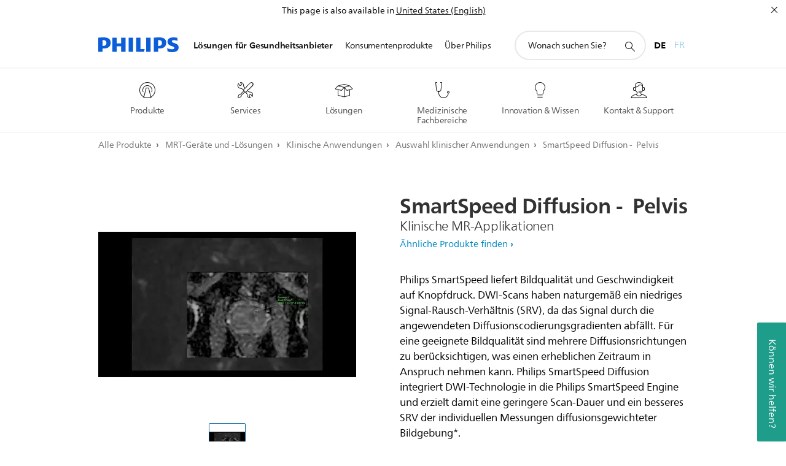

--- FILE ---
content_type: text/html;charset=utf-8
request_url: https://www.philips.ch/healthcare/product/HCNMRF449L/smartspeed-diffusion-becken-klinische-mr-applikationen
body_size: 41484
content:
<!DOCTYPE HTML><html lang="de-ch" dir="ltr" class="no-js non-ie" xmlns:wb="http://open.weibo.com/wb"> <head> <meta charset="utf-8"> <meta name="viewport" content="width=device-width, initial-scale=1"> <script>LUX=function(){function n(){return Date.now?Date.now():+new Date}var r,t=n(),a=window.performance||{},e=a.timing||{activationStart:0,navigationStart:(null===(r=window.LUX)||void 0===r?void 0:r.ns)||t};function i(){return a.now?(r=a.now(),Math.floor(r)):n()-e.navigationStart;var r}(LUX=window.LUX||{}).ac=[],LUX.addData=function(n,r){return LUX.cmd(["addData",n,r])},LUX.cmd=function(n){return LUX.ac.push(n)},LUX.getDebug=function(){return[[t,0,[]]]},LUX.init=function(){return LUX.cmd(["init"])},LUX.mark=function(){for(var n=[],r=0;r<arguments.length;r++)n[r]=arguments[r];if(a.mark)return a.mark.apply(a,n);var t=n[0],e=n[1]||{};void 0===e.startTime&&(e.startTime=i());LUX.cmd(["mark",t,e])},LUX.markLoadTime=function(){return LUX.cmd(["markLoadTime",i()])},LUX.measure=function(){for(var n=[],r=0;r<arguments.length;r++)n[r]=arguments[r];if(a.measure)return a.measure.apply(a,n);var t,e=n[0],o=n[1],u=n[2];t="object"==typeof o?n[1]:{start:o,end:u};t.duration||t.end||(t.end=i());LUX.cmd(["measure",e,t])},LUX.send=function(){return LUX.cmd(["send"])},LUX.ns=t;var o=LUX;return window.LUX_ae=[],window.addEventListener("error",(function(n){window.LUX_ae.push(n)})),o}();</script> <script>!function(){var e=document.cookie.split("; ").find(function(e){return e.startsWith("notice_gdpr_prefs=")});if(e){var t=e.split("=")[1].split(/[,:\s]+/);t.includes("1")&&((n=document.createElement("script")).src="https://cdn.speedcurve.com/js/lux.js?id=33353111",n.async=!0,n.crossOrigin="anonymous",document.head.appendChild(n))}}();</script> <script>LUX.label="Content";</script> <link rel="preconnect" href="https://www.googletagmanager.com"> <link rel="preconnect" href="https://images.philips.com"> <link rel="preconnect" href="https://consent.trustarc.com/"> <link rel="preconnect" href="https://philipselectronicsne.tt.omtrdc.net" crossorigin="use-credentials"> <link rel="preconnect" href="https://www.googleoptimize.com"> <link rel="preload" href="/etc/philips/clientlibs/foundation-base/clientlibs-css-rb2014/fonts/neuefrutigerworld-1.20.0-w02/NeueFrutigerWorldW02-Book.woff2" as="font" type="font/woff2" media="(min-width:701px)" crossorigin> <link rel="preload" href="/etc/philips/clientlibs/foundation-base/clientlibs-css-rb2014/fonts/neuefrutigerworld-1.20.0-w02/NeueFrutigerWorldW02-Bold.woff2" as="font" type="font/woff2" media="(min-width:701px)" crossorigin> <link rel="preload" href="/etc/philips/clientlibs/foundation-base/clientlibs-css-rb2014/fonts/neuefrutigerworld-1.20.0-w02/NeueFrutigerWorldW02-Light.woff2" as="font" type="font/woff2" media="(min-width:701px)" crossorigin> <link rel="preload" href="/etc/philips/clientlibs/foundation-base/clientlibs-css-rb2014/fonts/philips-global-icon-font/philips-global-icon-font-v2.8.woff2" as="font" type="font/woff2" crossorigin> <link rel="preload" href="/etc/philips/clientlibs/foundation-base/clientlibs-css-rb2014/fonts/philips-global-icon-font/philips-global-icon-font-32-v2.8.woff2" as="font" type="font/woff2" crossorigin> <script> window.dtm=window.dtm || {};
dtm.dnt=false; </script> <meta name="keywords" content=""> <meta name="description" content="Philips SmartSpeed liefert Bildqualität und Geschwindigkeit auf Knopfdruck. DWI-Scans haben naturgemäß ein niedriges Signal-Rausch-Verhältnis (SRV), da das Signal durch die angewendeten Diffusionscodierungsgradienten abfällt. Für eine geeignete Bildqualität"> <meta name="format-detection" content="telephone=no"> <meta name="PHILIPS.CONTEXT.LOCALE" content="de_ch"> <meta name="PHILIPS.CONTEXT.CM.ENABLE" content="true"> <meta name="PS_CARDTYPE" content="generic"> <meta name="PS_CONTENTTYPE_KEY" content="product"> <meta name="PS_CONTENTTYPE" content="Produkt"> <meta name="PS_FILTER_CONTENTTYPE" content="Produkte"> <meta name="PS_CONTENTGROUP" content="Professionell"> <meta name="B2B" content="B2B"> <meta name="PS_TITLE" content="Philips – SmartSpeed Diffusion – Becken HCNMRF449L"> <meta name="PS_SUBTITLE" content=""> <meta name="PS_BODYTEXT" content=""> <meta name="PS_PRODUCT_STATUS" content="NORMAL"> <meta name="PS_QUICKLINK_1_LABEL" content="Überblick"> <meta name="PS_QUICKLINK_1_LINK" content="https://www.philips.ch/healthcare/product/HCNMRF449L/smartspeed-diffusion-becken-klinische-mr-applikationen"> <meta name="PS_QUICKLINK_2_LABEL" content="Verwandte Produkte"> <meta name="PS_QUICKLINK_2_LINK" content="https://www.philips.ch/healthcare/product/HCNMRF449L/smartspeed-diffusion-becken-klinische-mr-applikationen#relatedproducts"> <meta name="PS_PRODUCT_GROUP" content="Magnetresonanztomographie"> <meta name="PS_PRODUCT_CATEGORY" content="Auswahl klinischer Anwendungen"> <meta name="PS_PRODUCT_SUBCATEGORY" content="Auswahl klinischer Anwendungen"> <meta name="PHILIPS.METRICS.DIVISION" content="HC"> <meta name="PHILIPS.METRICS.SECTION" content="main"> <meta name="PHILIPS.METRICS.COUNTRY" content="ch"> <meta name="PHILIPS.METRICS.LANGUAGE" content="de"> <meta name="PHILIPS.METRICS.BUNAME" content=""> <meta name="PHILIPS.METRICS.PRODUCTID" content="hcnmrf449l"> <meta name="PHILIPS.METRICS.PRODUCTGROUP" content="HC_MAGNETIC_RESONANCE_GR"> <meta name="PHILIPS.METRICS.PRODUCTCATEGORY" content="HC_CLINICAL_APPLICATIONS_CA"> <meta name="PHILIPS.METRICS.PRODUCTSUBCATEGORY" content="HC_CLINICAL_APPLICATIONS_SU"> <meta name="PHILIPS.METRICS.PAGENAME" content="hcnmrf449l:Product_detail"> <meta property="og:title" content="Philips – SmartSpeed Diffusion – Becken HCNMRF449L"> <meta property="og:type" content="product"> <meta property="og:image" content="https://images.philips.com/is/image/philipsconsumer/b142265f81364842b133aedd00873986"> <meta property="twitter:image" content="https://images.philips.com/is/image/philipsconsumer/b142265f81364842b133aedd00873986"> <meta property="og:url" content="https://www.philips.ch/healthcare/product/HCNMRF449L/smartspeed-diffusion-becken-klinische-mr-applikationen"> <meta property="og:site_name" content="Philips"> <meta property="og:description" content="Philips SmartSpeed liefert Bildqualität und Geschwindigkeit auf Knopfdruck. DWI-Scans haben naturgemäß ein niedriges Signal-Rausch-Verhältnis (SRV), da das Signal durch die angewendeten Diffusionscodierungsgradienten abfällt. Für eine geeignete Bildqualität"> <meta property="fb:app_id" content=""> <meta property="twitter:card" content="product"> <meta property="twitter:site" content=""> <meta property="twitter:data2" content=""> <meta property="twitter:label2" content=""> <title>Philips – SmartSpeed Diffusion – Becken HCNMRF449L</title><script> window.philips = window.philips || {};



philips.context = {
    sector: 'HC',
    
    buname: 'HC_CLINICAL_APPLICATIONS_CA',
    locale: {
        country: 'ch',
        language: 'de',
        currency: 'USD',
        code: 'de_CH'
    },
    productCatalog: {
        ctn: 'hcnmrf449l',
        catalogType: 'healthcare',
        productGroup: 'HC_MAGNETIC_RESONANCE_GR',
        productCategory: 'HC_CLINICAL_APPLICATIONS_CA',
        productSubCategory: 'HC_CLINICAL_APPLICATIONS_SU' // PDP

    },
    page: {
        section: 'main',
        pageType: 'product_detail',
        specialtyGroup: '',
        tags:'',
        infoType:''
    },

    specialty: {
        genSpecialty: '',
        relSpecialties: ''
    },
    url: {
        personalizationUrl:'https://www.philips.ch/healthcare/product/HCNMRF449L/smartspeed-diffusion-becken-klinische-mr-applikationen',
        repositoryPath: '/content/B2B_HC/de_CH/product-catalog/magnetic-resonance/clinical-applications/clinical-applications/HCNMRF449L'
        
    }

};


var eddlAction = {
    trigger: 'ecommerce.product.detail',
    event: 'ecommerceEvent',
    ecommerce: {
        currencyCode: '',
        detail: {
            products: [
                {
                    id: 'hcnmrf449l',
                    locale: 'de_CH',
                    price: '',
                    stock: '',
                    displayTypes: ''
                }
            ]
        }
    }};

window.eddlEvents = window.eddlEvents || [];

window.eddlEvents.push(eddlAction); </script> <script src="/a1l4rgpa1fx2crzaqh/s3ns3t0g4k288vipw56.js"></script> <script src="/a1l4rgpa1fx2crzaqh/t1l6vgru59xvprnlz0ll.js" defer></script> <link rel="canonical" href="https://www.philips.ch/healthcare/product/HCNMRF449L/smartspeed-diffusion-becken-klinische-mr-applikationen"/> <link rel="apple-touch-icon" href="/etc/philips/clientlibs/foundation-base/clientlibs-css/img/favicon/favicon-hd.png"> <link rel="icon" type="image/svg+xml" href="/etc/philips/clientlibs/foundation-base/clientlibs-css/img/favicon/favicon.svg"> <link rel="icon" type="image/png" href="/etc/philips/clientlibs/foundation-base/clientlibs-css/img/favicon/favicon-192x192.png" sizes="192x192"> <link rel="icon" type="image/png" href="/etc/philips/clientlibs/foundation-base/clientlibs-css/img/favicon/favicon-96x96.png" sizes="96x96"> <link rel="icon" type="image/png" href="/etc/philips/clientlibs/foundation-base/clientlibs-css/img/favicon/favicon-32x32.png" sizes="32x32"> <link rel="icon" type="image/png" href="/etc/philips/clientlibs/foundation-base/clientlibs-css/img/favicon/favicon-16x16.png" sizes="16x16"> <meta name="msapplication-TileColor" content="#ffffff"> <meta name="msapplication-TileImage" content="/etc/philips/clientlibs/foundation-base/clientlibs-css/img/favicon/favicon-hd.png"> <script type="application/ld+json"> {
    "@context": "http://schema.org/",
    "@type": "Product",
    "name": "SmartSpeed Diffusion -  Pelvis",
    "url": "https://www.philips.ch/healthcare/product/HCNMRF449L/smartspeed-diffusion-becken-klinische-mr-applikationen",
    "image": [
          "https://images.philips.com/is/image/philipsconsumer/b142265f81364842b133aedd00873986"
    ],
    "description": "Philips SmartSpeed liefert Bildqualität und Geschwindigkeit auf Knopfdruck. DWI-Scans haben naturgemäß ein niedriges Signal-Rausch-Verhältnis (SRV), da das Signal durch die angewendeten Diffusionscodierungsgradienten abfällt. Für eine geeignete Bildqualität sind mehrere Diffusionsrichtungen zu berücksichtigen, was einen erheblichen Zeitraum in Anspruch nehmen kann. Philips SmartSpeed Diffusion integriert DWI-Technologie in die Philips SmartSpeed Engine und erzielt damit eine geringere Scan-Dauer und ein besseres SRV der individuellen Messungen diffusionsgewichteter Bildgebung*.",
    "sku": "HCNMRF449L",
    "mpn": "HCNMRF449L",
    "brand": {
      "@type": "Organization",
      "name": "Philips",
      "sameAs": [
          "https://www.wikidata.org/wiki/Q170416",
          "https://en.wikipedia.org/wiki/Philips",
          "https://www.linkedin.com/company/philips",
          "https://www.facebook.com/Philips/",
          "https://twitter.com/Philips"
      ],
      "url": "https://www.philips.com"
    }
  } </script> <script type="text/javascript"> (function(){(function(l,u,C){var O=[],P=[],f={_version:"3.6.0",_config:{classPrefix:"test-",enableClasses:!0,enableJSClass:!0,usePrefixes:!0},_q:[],on:function(e,t){var n=this;setTimeout(function(){t(n[e])},0)},addTest:function(e,t,n){P.push({name:e,fn:t,options:n})},addAsyncTest:function(e){P.push({name:null,fn:e})}},s=function(){};s.prototype=f,s=new s,s.addTest("svg",!!u.createElementNS&&!!u.createElementNS("http://www.w3.org/2000/svg","svg").createSVGRect),s.addTest("localstorage",function(){var e="modernizr";try{return localStorage.setItem(e,e),localStorage.removeItem(e),!0}catch{return!1}});var w=f._config.usePrefixes?" -webkit- -moz- -o- -ms- ".split(" "):["",""];f._prefixes=w;function v(e,t){return typeof e===t}function F(){var e,t,n,r,i,a,o;for(var p in P)if(P.hasOwnProperty(p)){if(e=[],t=P[p],t.name&&(e.push(t.name.toLowerCase()),t.options&&t.options.aliases&&t.options.aliases.length))for(n=0;n<t.options.aliases.length;n++)e.push(t.options.aliases[n].toLowerCase());for(r=v(t.fn,"function")?t.fn():t.fn,i=0;i<e.length;i++)a=e[i],o=a.split("."),o.length===1?s[o[0]]=r:(s[o[0]]&&!(s[o[0]]instanceof Boolean)&&(s[o[0]]=new Boolean(s[o[0]])),s[o[0]][o[1]]=r),O.push((r?"":"no-")+o.join("-"))}}var g=u.documentElement,_=g.nodeName.toLowerCase()==="svg";function A(e){var t=g.className,n=s._config.classPrefix||"";if(_&&(t=t.baseVal),s._config.enableJSClass){var r=new RegExp("(^|\\s)"+n+"no-js(\\s|$)");t=t.replace(r,"$1"+n+"js$2")}s._config.enableClasses&&(t+=" "+n+e.join(" "+n),_?g.className.baseVal=t:g.className=t)}var j="Moz O ms Webkit",L=f._config.usePrefixes?j.toLowerCase().split(" "):[];f._domPrefixes=L;var T;(function(){var e={}.hasOwnProperty;!v(e,"undefined")&&!v(e.call,"undefined")?T=function(t,n){return e.call(t,n)}:T=function(t,n){return n in t&&v(t.constructor.prototype[n],"undefined")}})(),f._l={},f.on=function(e,t){this._l[e]||(this._l[e]=[]),this._l[e].push(t),s.hasOwnProperty(e)&&setTimeout(function(){s._trigger(e,s[e])},0)},f._trigger=function(e,t){if(this._l[e]){var n=this._l[e];setTimeout(function(){var r,i;for(r=0;r<n.length;r++)i=n[r],i(t)},0),delete this._l[e]}};function q(e,t){if(typeof e=="object")for(var n in e)T(e,n)&&q(n,e[n]);else{e=e.toLowerCase();var r=e.split("."),i=s[r[0]];if(r.length==2&&(i=i[r[1]]),typeof i<"u")return s;t=typeof t=="function"?t():t,r.length==1?s[r[0]]=t:(s[r[0]]&&!(s[r[0]]instanceof Boolean)&&(s[r[0]]=new Boolean(s[r[0]])),s[r[0]][r[1]]=t),A([(t&&t!=!1?"":"no-")+r.join("-")]),s._trigger(e,t)}return s}s._q.push(function(){f.addTest=q});function y(){return typeof u.createElement!="function"?u.createElement(arguments[0]):_?u.createElementNS.call(u,"http://www.w3.org/2000/svg",arguments[0]):u.createElement.apply(u,arguments)}s.addTest("canvas",function(){var e=y("canvas");return!!(e.getContext&&e.getContext("2d"))});var k="CSS"in l&&"supports"in l.CSS,G="supportsCSS"in l;s.addTest("supports",k||G);function J(){var e=u.body;return e||(e=y(_?"svg":"body"),e.fake=!0),e}function z(e,t,n,r){var i="modernizr",a,o,p,c,m=y("div"),d=J();if(parseInt(n,10))for(;n--;)p=y("div"),p.id=r?r[n]:i+(n+1),m.appendChild(p);return a=y("style"),a.type="text/css",a.id="s"+i,(d.fake?d:m).appendChild(a),d.appendChild(m),a.styleSheet?a.styleSheet.cssText=e:a.appendChild(u.createTextNode(e)),m.id=i,d.fake&&(d.style.background="",d.style.overflow="hidden",c=g.style.overflow,g.style.overflow="hidden",g.appendChild(d)),o=t(m,e),d.fake?(d.parentNode.removeChild(d),g.style.overflow=c,g.offsetHeight):m.parentNode.removeChild(m),!!o}var V=function(){var e=l.matchMedia||l.msMatchMedia;return e?function(t){var n=e(t);return n&&n.matches||!1}:function(t){var n=!1;return z("@media "+t+" { #modernizr { position: absolute; } }",function(r){n=(l.getComputedStyle?l.getComputedStyle(r,null):r.currentStyle).position=="absolute"}),n}}();f.mq=V;var X=f.testStyles=z;s.addTest("touchevents",function(){return!!("ontouchstart"in l||l.DocumentTouch&&u instanceof DocumentTouch)});var R=f._config.usePrefixes?j.split(" "):[];f._cssomPrefixes=R;function W(e,t){return!!~(""+e).indexOf(t)}function B(e){return e.replace(/([a-z])-([a-z])/g,function(t,n,r){return n+r.toUpperCase()}).replace(/^-/,"")}var N=function(e){var t=w.length,n=l.CSSRule,r;if(typeof n>"u")return C;if(!e)return!1;if(e=e.replace(/^@/,""),r=e.replace(/-/g,"_").toUpperCase()+"_RULE",r in n)return"@"+e;for(var i=0;i<t;i++){var a=w[i],o=a.toUpperCase()+"_"+r;if(o in n)return"@-"+a.toLowerCase()+"-"+e}return!1};f.atRule=N;function H(e,t){return function(){return e.apply(t,arguments)}}function Z(e,t,n){var r;for(var i in e)if(e[i]in t)return n===!1?e[i]:(r=t[e[i]],v(r,"function")?H(r,n||t):r);return!1}var I={elem:y("modernizr")};s._q.push(function(){delete I.elem});var h={style:I.elem.style};s._q.unshift(function(){delete h.style});function U(e){return e.replace(/([A-Z])/g,function(t,n){return"-"+n.toLowerCase()}).replace(/^ms-/,"-ms-")}function K(e,t,n){var r;if("getComputedStyle"in l){r=getComputedStyle.call(l,e,t);var i=l.console;if(r!==null)n&&(r=r.getPropertyValue(n));else if(i){var a=i.error?"error":"log";i[a].call(i,"getComputedStyle returning null, its possible modernizr test results are inaccurate")}}else r=!t&&e.currentStyle&&e.currentStyle[n];return r}function Q(e,t){var n=e.length;if("CSS"in l&&"supports"in l.CSS){for(;n--;)if(l.CSS.supports(U(e[n]),t))return!0;return!1}else if("CSSSupportsRule"in l){for(var r=[];n--;)r.push("("+U(e[n])+":"+t+")");return r=r.join(" or "),z("@supports ("+r+") { #modernizr { position: absolute; } }",function(i){return K(i,null,"position")=="absolute"})}return C}function D(e,t,n,r){if(r=v(r,"undefined")?!1:r,!v(n,"undefined")){var i=Q(e,n);if(!v(i,"undefined"))return i}for(var a,o,p,c,m,d=["modernizr","tspan","samp"];!h.style&&d.length;)a=!0,h.modElem=y(d.shift()),h.style=h.modElem.style;function E(){a&&(delete h.style,delete h.modElem)}for(p=e.length,o=0;o<p;o++)if(c=e[o],m=h.style[c],W(c,"-")&&(c=B(c)),h.style[c]!==C)if(!r&&!v(n,"undefined")){try{h.style[c]=n}catch{}if(h.style[c]!=m)return E(),t=="pfx"?c:!0}else return E(),t=="pfx"?c:!0;return E(),!1}var Y=f.testProp=function(e,t,n){return D([e],C,t,n)};function x(e,t,n,r,i){var a=e.charAt(0).toUpperCase()+e.slice(1),o=(e+" "+R.join(a+" ")+a).split(" ");return v(t,"string")||v(t,"undefined")?D(o,t,r,i):(o=(e+" "+L.join(a+" ")+a).split(" "),Z(o,t,n))}f.testAllProps=x;function S(e,t,n){return x(e,C,C,t,n)}f.testAllProps=S,s.addTest("flexbox",S("flexBasis","1px",!0)),s.addTest("csstransforms",function(){return navigator.userAgent.indexOf("Android 2.")===-1&&S("transform","scale(1)",!0)}),s.addTest("csstransforms3d",function(){return!!S("perspective","1px",!0)}),s.addTest("csstransitions",S("transition","all",!0)),s.addTest("appearance",S("appearance"));var b=f.prefixed=function(e,t,n){return e.indexOf("@")===0?N(e):(e.indexOf("-")!=-1&&(e=B(e)),t?x(e,t,n):x(e,"pfx"))};s.addTest("fullscreen",!!(b("exitFullscreen",u,!1)||b("cancelFullScreen",u,!1))),s.addTest("objectfit",!!b("objectFit"),{aliases:["object-fit"]}),F(),A(O),delete f.addTest,delete f.addAsyncTest;for(var M=0;M<s._q.length;M++)s._q[M]();l.Modernizr=s})(window,document),window.Modernizr.addTest("correctvh",function(){return!navigator.userAgent.match(/(iPad|iPhone);.*CPU.*OS (6|7)_\d/i)}),window.Modernizr.addTest("touch",function(){return window.Modernizr.touchevents}),window.Modernizr.addTest("ipad",function(){return!!navigator.userAgent.match(/iPad/i)}),window.Modernizr.addTest("iphone",function(){return!!navigator.userAgent.match(/iPhone/i)}),window.Modernizr.addTest("ipod",function(){return!!navigator.userAgent.match(/iPod/i)}),window.Modernizr.addTest("ios",function(){return window.Modernizr.ipad||window.Modernizr.ipod||window.Modernizr.iphone}),function(){var l=document.documentElement,u="no-js";window.Modernizr._config.classPrefix&&l.className.indexOf(u)>-1&&(l.className=l.className.replace(u,window.Modernizr._config.classPrefix+"js"))}(),function(){window.sessionStorage&&window.sessionStorage.getItem("philips.hideRecallBanner")==="true"&&document.documentElement.classList.add("pv-hrb")}()})(); </script><link rel="stylesheet" href="/etc/designs/design-healthcare/clientlibs.min.260119.css" type="text/css"> <script type="application/json" class="pv-d2c-search__translations"> {"translations":{"d2c-search.sort-by":"Sortieren nach:","d2c-search.more-tab":"Mehr","d2c-search.versuni-lp-card-vacuum-link":"https://www.home-appliances.philips/ch/de/u/floor-care-vacuums-mops","d2c-search.search-empty":"Suche leeren","d2c-search.sort-by-date-asc":"Datum (aufsteigend)","d2c-search.popular-support-topics-title":"Supportthemen","d2c-search.filter-rating-value":"{0} und höher","d2c-search.help-banner-title":"Krankenhaus- und Gesundheitsprodukte und -support finden","d2c-search.suggested-results":"Vorgeschlagene ergebnisse","TBD":"Auf Lager","d2c-search.versuni-lp-card-climate-link":"https://www.home-appliances.philips/ch/de/u/climate-care","d2c-search.filter-range-max":"Max","d2c-search.versuni-lp-card-home-link":"https://www.home.id/de-CH/support","d2c-search.versuni-lp-card-kitchen-link":"https://www.home-appliances.philips/ch/de/u/kitchen-appliances","d2c-search.sort-by-date-desc":"Datum (absteigend)","d2c-search.no-result-for-search":"Tut uns leid! Keine Ergebnisse. ","d2c-search.nmore":"Mehr","d2c-search.add-to-cart-btn":"Hinzufügen","d2c-search.search-results-for":"Suchergebnisse für","d2c-search.tab.modal.option.support":"Support für ein Produkt erhalten","d2c-search.versuni-lp-card-pet-title":"Haustierprodukte","d2c-search.versuni-lp-title":"Interessierst Du dich für unsere Haushaltsprodukte?","d2c-search.tab.modal.list.label":"Wonach suchen Sie?","d2c-search.overall-rating":"Bewertung insgesamt","d2c-search.bundle-discount-label":"Paketrabatt","d2c-search.recently-viewed-title":"Kürzlich angesehene Artikel","d2c-search.filter-rating-title":"Kundenbewertung","d2c-search.versuni-lp-card-coffee-link":"https://www.home-appliances.philips/ch/de/u/coffee-machines","d2c-search.versuni-lp-card-home-safety-link":"https://www.home-appliances.philips/ch/de/u/home-safety","d2c-search.submit-search-box":"Suche absenden","d2c-search.sort-by-size-asc":"Größe (aufsteigend)","d2c-search.filters-title":"Filter","d2c-search.sort-by-alphabetical-desc":"Alphabetisch (absteigend)","d2c-search.help-banner-cta-link":"https://www.philips.de/healthcare","d2c-search.versuni-lp-card-garden-link":"https://www.home-appliances.philips/ch/de/u/garden-care","d2c-search.tab.modal.option.products":"Produkte im Shop entdecken","d2c-search.versuni-lp-card-home-title":"Produktinformationen & Support","d2c-search.sort-by-relevance":"Relevanz","d2c-search.filter-price-title":"Preis","d2c-search.help-banner-desc":"Ultraschall, Monitore, Bildgebung und mehr"," d2c-search.more-tab":"Support und mehr","d2c-search.sort-by-newest":"Neueste","d2c-search.versuni-lp-card-kitchen-title":"Küchengeräte","d2c-search.popular-categories-title":"Vielleicht suchst du nach:","d2c-search.versuni-lp-card-home-safety-title":"Haussicherheit","d2c-search.clear":"Löschen","d2c-search.help-suggestions-title":"Vorschläge","d2c-search.products-tab":"Shop","d2c-search.versuni-lp-card-climate-title":"Luft & Raumklima","d2c-search-added-to-cart-btn":"Zum Warenkorb hinzugefügt","d2c-search.refurbishment-label":"Generalüberholt","d2c-search.sort-by-size-desc":"Größe (absteigend)","d2c-search.search-box-sitewide":"Website-übergreifend","d2c-search.filter-apply-all":"Filter anwenden","d2c-search.what-look-for":"Wonach suchen Sie?","d2c-search.sort-by-price-high-to-low":"Preis (höchster)","d2c-search.try-different-search":"Versuchen Sie eine andere Suche.","d2c-search.notify-me-btn":"Benachrichtigen","d2c-search.versuni-lp-card-vacuum-title":"Staubsauger, Wischmopps & Saugroboter","d2c-search.versuni-lp-card-coffee-title":"Kaffeemaschinen","d2c-search.filter-price-range":"Preis {0} - {1}","d2c-search.srp-price-disclaimer":"Unverbindliche Preisempfehlung","d2c-search.sort-by-alphabetical-asc":"Alphabetisch (aufsteigend)","d2c-search.versuni-lp-card-ironing-link":"https://www.home-appliances.philips/ch/de/u/garden-care","d2c-search.versuni-lp-card-ironing-title":"Bügeln & Textilpflege","d2c-search.sort-by-rating":"Bewertung","d2c-search.filter-price-title8":"Preis","d2c-search.help-banner-cta-text":"Besuchen Sie Philips.com/healthcare","d2c-search.search-box-label":"Website-Suche","d2c-search.tab.modal.title\n":"Suchen","d2c-search.filter-range-min":"Min","d2c-search.filter-availability-in-stock":"Auf Lager","d2c-search.versuni-lp-card-pet-link":"https://www.home-appliances.philips/ch/de/u/pet-care","d2c-search.versuni-lp-card-garden-title":"Gartenpflege","d2c-search.versuni-lp-description":"Unsere Haushaltsprodukte haben ein neues Zuhause! Suchst Du eines der folgenden Produkte?","d2c-search.filter-availability-title":"Verfügbarkeit","d2c-search.help-suggestions-1":"Überprüfen Sie, ob alle Wörter richtig geschrieben sind.","d2c-search.help-suggestions-3":"Suche nach Produktname (z. B. Airfryer, Sonicare).","d2c-search.help-suggestions-2":"Suche nach Produktnummer (z. B. HD9240/90, L2BO/00).","d2c-search.added-to-cart-btn":"Zum Warenkorb hinzugefügt","d2c-search.help-suggestions-4":"Versuchen Sie andere Suchbegriffe.","d2c-search.filter-clear-all":"Filter löschen","d2c-search.sort-by-price-low-to-high":"Preis (niedrigster)"}} </script></head> <body class="productpage1.2 " style=" " data-country="CH" data-language="de" data-locale="de_CH"> <!--<noindex>--> <!-- HEADER SECTION START --> <section class=""> <div class="genericheaderpage basepage page"><div class="header n02v3-header component-base"> <header class="p-n02v3 p-layout-row p-n02v3__hamburger--close
     
     
    default pv-padding-block-end--m
     
     
     p-n02v3__multilang 
     
     
     
     
    
     
     
    p-n02v3--b2bhc
    p-n02v3--show-search-field p-n02v3--disable-expanded-search@mobile
     "
        data-n25="false"
        data-n25-mobile="false"
        data-flyout-links="{&quot;howToRegister&quot;:&quot;https://www.philips.ch/myphilips/register-your-product&quot;,&quot;myProducts&quot;:&quot;/myphilips#/my-products&quot;,&quot;registerProduct&quot;:&quot;/myphilips#/register-new-product/search&quot;,&quot;myDashboard&quot;:&quot;/myphilips#/my-home&quot;,&quot;login&quot;:&quot;/myphilips&quot;,&quot;myAccount&quot;:&quot;https://www.philips.ch/myphilips/register-product#tab\u003duser&quot;,&quot;signUp&quot;:&quot;https://www.philips.ch/myphilips/login#tab\u003dsign-up&quot;}"
        data-is-fixed-height="true"
        data-is-stock-indicator = "inherit"
        data-stock-market=""
        data-stock-indicator-api = "https://tools.eurolandir.com/tools/pricefeed/xmlirmultiiso5.aspx?companyid=2522"
        data-shop-site=""> <div class="p-n02v3__top-banner" data-shop-error-message="Aufgrund der geplanten Wartung ist es jetzt nicht möglich, Einkäufe zu tätigen. Bitte versuchen Sie es später erneut.
"> <div class="geodetectionbar tc53-geo-detection-bar"> <div class="p-tc53-geo-detection-bar" data-current-page-path='/content/B2B_HC/de_CH/product-catalog/magnetic-resonance/clinical-applications/clinical-applications/HCNMRF449L'> <script type="text/x-handlebars-template" data-template="tc53-geo-detection-bar-template"> <div class="p-notification-bar p-navigation" > <span class="p-text p-direction-ltr"> <label class="p-label" >This page is also available in</label> <a  data-track-type="track-conversion" data-track-name="interaction"  data-track-description="link:geo_detection" class="p-anchor-geobar" href="{{url}}">{{urlLinkName}}</a> </span> <button class="p-close p-square p-inverted p-icon-close p-small" aria-label="Schließen"></button> </div> </script> </div> </div> </div> <div class="p-n02v3__inner"> <div class="p-layout-inner"> <div class="p-n02v3__shape"> <a href='https://www.philips.ch/healthcare' title="Startseite" class="p-n02v3__shapelink"> <div class="p-n02v3__shape-wrapper"> <svg width="131" height="24" viewBox="0 0 131 24" fill="none" xmlns="http://www.w3.org/2000/svg"> <path d="M44.4019 0.480751V23.5192H37.3709V14.4601H30.0545V23.5192H23.0235V0.480751H30.0545V9.63756H37.3709V0.480751H44.4019ZM68.8676 18.892V0.480751H61.8366V23.5192H74.5465L75.6056 18.892H68.8601H68.8676ZM56.6385 0.480751H49.6075V23.5192H56.6385V0.480751ZM85.1455 0.480751H78.1145V23.5192H85.1455V0.480751ZM119.82 6.36244C119.82 5.10798 121.074 4.52958 123.095 4.52958C125.311 4.52958 127.715 5.01033 129.36 5.68639L128.781 0.676056C126.948 0.292958 125.311 0 122.329 0C116.65 0 112.789 2.2385 112.789 6.94085C112.789 15.0385 123.771 13.4009 123.771 17.1568C123.771 18.5991 122.712 19.3728 120.113 19.3728C117.799 19.3728 114.238 18.5991 112.12 17.5399L112.894 22.8432C115.012 23.6169 117.904 24 120.218 24C126.092 24 130.907 22.0695 130.907 16.2854C130.907 8.5784 119.827 10.0207 119.827 6.35493L119.82 6.36244ZM110.67 8.77371C110.67 14.6554 106.524 18.0282 99.9812 18.0282H97.4798V23.5192H90.4488V0.480751C92.8601 0.187794 96.2254 0 99.0197 0C106.246 0 110.678 2.31361 110.678 8.77371H110.67ZM103.737 8.87136C103.737 5.97934 102.1 4.34178 98.6291 4.34178C98.2685 4.34178 97.8854 4.34178 97.4723 4.36432V13.8817H98.6291C102.287 13.8817 103.737 11.861 103.737 8.87136ZM20.2291 8.77371C20.2291 14.6554 16.0901 18.0282 9.53991 18.0282H7.0385V23.5192H0V0.480751C2.41127 0.187794 5.77653 0 8.57089 0C15.7972 0 20.2216 2.31361 20.2216 8.77371H20.2291ZM13.2883 8.87136C13.2883 5.97934 11.6507 4.34178 8.18779 4.34178C7.82723 4.34178 7.44413 4.34178 7.03099 4.36432V13.8817H8.18779C11.846 13.8817 13.2883 11.861 13.2883 8.87136Z" fill="#0B5ED7"/> </svg> </div> </a> </div> </div> <nav class="p-n02v3__menu "> <div class="p-n02v3__mobiletopbg" aria-hidden="true"></div> <div class="p-n02v3__mobilebottombg" aria-hidden="true"></div> <div class="p-n02v3__m1bg"> <div class="p-n02v3__mwrap"> <div class="p-n02v3__m1title"></div> <ul class="p-n02v3__m1 p-n02v3-b2bhc--mobile"> <li class="p-n02v3__mli 
                         p-n02v3__mli--with-childs
                        p-n02v3-b2bhc--mobile
                        p-m-1
                        
                        "> <a href="#" class="p-n02v3__mlink" data-track-type="track-nav-nena" data-track-compid="n02v3" data-track-navid="header" data-track-navdest="hc:lösungen_für_gesundheitsanbieter"> <span class="p-n02v3__m1item pv-heading pv-body--s pv-bold">Lösungen für Gesundheitsanbieter</span> </a> <div class="p-n02v3__m2bg p-n02v3__miconbg p-n02v3__mbg--hidden p-n02v3-b2bhc--mobile
                                            " data-bg-level="2"> <div class="p-n02v3__mwrap"> <ul class="p-n02v3__m2 p-n02v3__micon p-n02v3__t--col14"> <li class="p-n02v3__mli p-m-1-1 p-n02v3__group
                                                                
                                                                 p-n02v3__mli--haschild
                                                                "> <a href="#" class="p-n02v3__mlink" data-track-type="track-nav-nena" data-track-compid="n02v3" data-track-navid="header" data-track-navdest="hc:lösungen_für_gesundheitsanbieter:produkte"> <span class="p-icon-mr-scan--32 p-n02v3__m2icon" aria-label=""></span> <span class="pv-heading pv-body--s pv-bold p-n02v3__m2text p-n02v3-b2bhc--mobile" aria-label="öffnet Untermenü">Produkte</span> </a> <div class="p-n02v3__m3bg p-n02v3__mflyout p-n02v3__mbg--hidden p-n02v3-b2bhc--mobile
                                                                        " data-bg-level="3"> <div class="p-n02v3__mwrap"> <div class="p-n02v3__mtitle p-n02v3__t--col24"> <div class="p-n02v3__mback">Lösungen für Gesundheitsanbieter</div> <div class="p-n02v3__listtitle "> <div class="p-n02v3__mclose"><button class="p-icon-close"
                                                                                        arial-label="Zurück"></button></div> <div class="pv-heading pv-body--m pv-bold">Produkte</div> </div> </div> <ul class="p-n02v3__m3 p-n02v3__m3--b2bhc p-n02v3__m--w3col"> <div class="p-n02v3__mli p-n02v3__mli-no-child"> <li class="p-n02v3__mli p-m-1-1-1 "> <a href='https://www.philips.ch/healthcare/alle-produkte/image-guided-therapy' title="Bildgeführte Therapie (öffnet im selben Fenster)" class="p-n02v3__mlink" data-track-type="track-nav-nena" data-track-compid="n02v3" data-track-navid="header" data-track-navdest="hc:lösungen_für_gesundheitsanbieter::bildgeführte_therapie"> <span class="pv-heading pv-body--s"> Bildgeführte Therapie </span> </a> </li> <li class="p-n02v3__mli p-m-1-1-2 "> <a href='https://www.philips.ch/healthcare/alle-produkte/diagnostisches-ekg' title="Diagnostisches EKG (öffnet im selben Fenster)" class="p-n02v3__mlink" data-track-type="track-nav-nena" data-track-compid="n02v3" data-track-navid="header" data-track-navdest="hc:lösungen_für_gesundheitsanbieter::diagnostisches_ekg"> <span class="pv-heading pv-body--s"> Diagnostisches EKG </span> </a> </li> <li class="p-n02v3__mli p-m-1-1-3 "> <a href='https://www.philips.ch/healthcare/alle-produkte/oncology' title="Onkologie (öffnet im selben Fenster)" class="p-n02v3__mlink" data-track-type="track-nav-nena" data-track-compid="n02v3" data-track-navid="header" data-track-navdest="hc:lösungen_für_gesundheitsanbieter::onkologie"> <span class="pv-heading pv-body--s"> Onkologie </span> </a> </li> <li class="p-n02v3__mli p-m-1-1-4 "> <a href='https://www.philips.ch/healthcare/alle-produkte/durchleuchtung' title="Durchleuchtung (öffnet im selben Fenster)" class="p-n02v3__mlink" data-track-type="track-nav-nena" data-track-compid="n02v3" data-track-navid="header" data-track-navdest="hc:lösungen_für_gesundheitsanbieter::durchleuchtung"> <span class="pv-heading pv-body--s"> Durchleuchtung </span> </a> </li> <li class="p-n02v3__mli p-m-1-1-5 "> <a href='https://www.philips.ch/healthcare/alle-produkte/device-integration-interoperability' title="Integration und Interoperabilität von Medizinprodukten (öffnet im selben Fenster)" class="p-n02v3__mlink" data-track-type="track-nav-nena" data-track-compid="n02v3" data-track-navid="header" data-track-navdest="hc:lösungen_für_gesundheitsanbieter::integration_und_interoperabilität_von_medizinprodukten"> <span class="pv-heading pv-body--s"> Integration und Interoperabilität von Medizinprodukten </span> </a> </li> <li class="p-n02v3__mli p-m-1-1-6 "> <a href='https://www.philips.ch/healthcare/alle-produkte/klinische-beatmung' title="Klinische Beatmung (öffnet im selben Fenster)" class="p-n02v3__mlink" data-track-type="track-nav-nena" data-track-compid="n02v3" data-track-navid="header" data-track-navdest="hc:lösungen_für_gesundheitsanbieter::klinische_beatmung"> <span class="pv-heading pv-body--s"> Klinische Beatmung </span> </a> </li> <li class="p-n02v3__mli p-m-1-1-7 "> <a href='https://www.philips.ch/healthcare/alle-produkte/diagnostic-informatics' title="IT in der Diagnostik (öffnet im selben Fenster)" class="p-n02v3__mlink" data-track-type="track-nav-nena" data-track-compid="n02v3" data-track-navid="header" data-track-navdest="hc:lösungen_für_gesundheitsanbieter::it_in_der_diagnostik"> <span class="pv-heading pv-body--s"> IT in der Diagnostik </span> </a> </li> <li class="p-n02v3__mli p-m-1-1-8 "> <a href='https://www.philips.ch/healthcare/alle-produkte/mammographie' title="Mammographie (öffnet im selben Fenster)" class="p-n02v3__mlink" data-track-type="track-nav-nena" data-track-compid="n02v3" data-track-navid="header" data-track-navdest="hc:lösungen_für_gesundheitsanbieter::mammographie"> <span class="pv-heading pv-body--s"> Mammographie </span> </a> </li> <li class="p-n02v3__mli p-m-1-1-9 "> <a href='https://www.philips.ch/healthcare/alle-produkte/radiographie' title="Radiographie & Fluoroskopie (öffnet im selben Fenster)" class="p-n02v3__mlink" data-track-type="track-nav-nena" data-track-compid="n02v3" data-track-navid="header" data-track-navdest="hc:lösungen_für_gesundheitsanbieter::radiographie_&_fluoroskopie"> <span class="pv-heading pv-body--s"> Radiographie & Fluoroskopie </span> </a> </li> <li class="p-n02v3__mli p-m-1-1-10 "> <a href='https://www.philips.ch/healthcare/alle-produkte/radioonkologie' title="Radioonkologie (öffnet im selben Fenster)" class="p-n02v3__mlink" data-track-type="track-nav-nena" data-track-compid="n02v3" data-track-navid="header" data-track-navdest="hc:lösungen_für_gesundheitsanbieter::radioonkologie"> <span class="pv-heading pv-body--s"> Radioonkologie </span> </a> </li> <li class="p-n02v3__mli p-m-1-1-11 "> <a href='https://www.philips.ch/healthcare/alle-produkte/reanimation' title="Reanimation (öffnet im selben Fenster)" class="p-n02v3__mlink" data-track-type="track-nav-nena" data-track-compid="n02v3" data-track-navid="header" data-track-navdest="hc:lösungen_für_gesundheitsanbieter::reanimation"> <span class="pv-heading pv-body--s"> Reanimation </span> </a> </li> <li class="p-n02v3__mli p-m-1-1-12 "> <a href='https://www.philips.ch/healthcare/alle-produkte/magnetresonanztomographie' title="MRT-Geräte und -Lösungen (öffnet im selben Fenster)" class="p-n02v3__mlink" data-track-type="track-nav-nena" data-track-compid="n02v3" data-track-navid="header" data-track-navdest="hc:lösungen_für_gesundheitsanbieter::mrt-geräte_und_-lösungen"> <span class="pv-heading pv-body--s"> MRT-Geräte und -Lösungen </span> </a> </li> <li class="p-n02v3__mli p-m-1-1-13 "> <a href='https://www.philips.ch/healthcare/alle-produkte/mother-and-child-care' title="Mother & Child Care (öffnet im selben Fenster)" class="p-n02v3__mlink" data-track-type="track-nav-nena" data-track-compid="n02v3" data-track-navid="header" data-track-navdest="hc:lösungen_für_gesundheitsanbieter::mother_&_child_care"> <span class="pv-heading pv-body--s"> Mother & Child Care </span> </a> </li> <li class="p-n02v3__mli p-m-1-1-14 "> <a href='https://www.philips.ch/healthcare/alle-produkte/nuklearmedizin' title="Nuklearmedizin (öffnet im selben Fenster)" class="p-n02v3__mlink" data-track-type="track-nav-nena" data-track-compid="n02v3" data-track-navid="header" data-track-navdest="hc:lösungen_für_gesundheitsanbieter::nuklearmedizin"> <span class="pv-heading pv-body--s"> Nuklearmedizin </span> </a> </li> <li class="p-n02v3__mli p-m-1-1-15 "> <a href='https://www.philips.ch/healthcare/alle-produkte/patientenueberwachung' title="Patientenüberwachung (öffnet im selben Fenster)" class="p-n02v3__mlink" data-track-type="track-nav-nena" data-track-compid="n02v3" data-track-navid="header" data-track-navdest="hc:lösungen_für_gesundheitsanbieter::patientenüberwachung"> <span class="pv-heading pv-body--s"> Patientenüberwachung </span> </a> </li> <li class="p-n02v3__mli p-m-1-1-16 "> <a href='https://www.philips.ch/healthcare/alle-produkte/refurbished-systems' title="Diamond Select Produkte (öffnet im selben Fenster)" class="p-n02v3__mlink" data-track-type="track-nav-nena" data-track-compid="n02v3" data-track-navid="header" data-track-navdest="hc:lösungen_für_gesundheitsanbieter::diamond_select_produkte"> <span class="pv-heading pv-body--s"> Diamond Select Produkte </span> </a> </li> <li class="p-n02v3__mli p-m-1-1-17 "> <a href='https://www.philips.ch/healthcare/alle-produkte/schlaftherapie-und-ausserklinische-beatmung-professional' title="Schlaftherapie (Professional) (öffnet im selben Fenster)" class="p-n02v3__mlink" data-track-type="track-nav-nena" data-track-compid="n02v3" data-track-navid="header" data-track-navdest="hc:lösungen_für_gesundheitsanbieter::schlaftherapie_(professional)"> <span class="pv-heading pv-body--s"> Schlaftherapie (Professional) </span> </a> </li> <li class="p-n02v3__mli p-m-1-1-18 "> <a href='https://www.philips.ch/healthcare/alle-produkte/ultraschall' title="Ultraschall (öffnet im selben Fenster)" class="p-n02v3__mlink" data-track-type="track-nav-nena" data-track-compid="n02v3" data-track-navid="header" data-track-navdest="hc:lösungen_für_gesundheitsanbieter::ultraschall"> <span class="pv-heading pv-body--s"> Ultraschall </span> </a> </li> <li class="p-n02v3__mli p-m-1-1-19 "> <a href='https://www.philips.ch/healthcare/alle-produkte/computertomographie' title="Computertomographie (öffnet im selben Fenster)" class="p-n02v3__mlink" data-track-type="track-nav-nena" data-track-compid="n02v3" data-track-navid="header" data-track-navdest="hc:lösungen_für_gesundheitsanbieter::computertomographie"> <span class="pv-heading pv-body--s"> Computertomographie </span> </a> </li> <li class="p-n02v3__mli p-m-1-1-20 "> <a href='https://www.philips.ch/healthcare/alle-produkte/customer-service-solutions' title="Customer Services-Lösungen (öffnet im selben Fenster)" class="p-n02v3__mlink" data-track-type="track-nav-nena" data-track-compid="n02v3" data-track-navid="header" data-track-navdest="hc:lösungen_für_gesundheitsanbieter::customer_services-lösungen"> <span class="pv-heading pv-body--s"> Customer Services-Lösungen </span> </a> </li> <li class="p-n02v3__mli p-m-1-1-21 "> <a href='https://www.philips.ch/healthcare/alle-produkte/pathology' title="Digitale Pathologie (öffnet im selben Fenster)" class="p-n02v3__mlink" data-track-type="track-nav-nena" data-track-compid="n02v3" data-track-navid="header" data-track-navdest="hc:lösungen_für_gesundheitsanbieter::digitale_pathologie"> <span class="pv-heading pv-body--s"> Digitale Pathologie </span> </a> </li> <li class="p-n02v3__mli p-m-1-1-22 "> <a href='https://www.philips.ch/healthcare/alle-produkte/supplies' title="Verbrauchsmaterial und Zubehör (öffnet im selben Fenster)" class="p-n02v3__mlink" data-track-type="track-nav-nena" data-track-compid="n02v3" data-track-navid="header" data-track-navdest="hc:lösungen_für_gesundheitsanbieter::verbrauchsmaterial_und_zubehör"> <span class="pv-heading pv-body--s"> Verbrauchsmaterial und Zubehör </span> </a> </li> <li class="p-n02v3__mli p-m-1-1-23 "> <a href='https://www.philips.ch/healthcare/alle-produkte/interventional-devices-and-therapies' title="Interventionelle Instrumente und Therapien (öffnet im selben Fenster)" class="p-n02v3__mlink" data-track-type="track-nav-nena" data-track-compid="n02v3" data-track-navid="header" data-track-navdest="hc:lösungen_für_gesundheitsanbieter::interventionelle_instrumente_und_therapien"> <span class="pv-heading pv-body--s"> Interventionelle Instrumente und Therapien </span> </a> </li> <li class="p-n02v3__mli p-m-1-1-24 "> <a href='https://www.philips.ch/healthcare/alle-produkte/enterprise-imaging' title="Enterprise Imaging (öffnet im selben Fenster)" class="p-n02v3__mlink" data-track-type="track-nav-nena" data-track-compid="n02v3" data-track-navid="header" data-track-navdest="hc:lösungen_für_gesundheitsanbieter::enterprise_imaging"> <span class="pv-heading pv-body--s"> Enterprise Imaging </span> </a> </li> <li class="p-n02v3__mli p-m-1-1-25 "> <a href='https://www.philips.ch/healthcare/alle-produkte/retrospective-clinical-analytics' title="Retrospective clinical analytics (öffnet im selben Fenster)" class="p-n02v3__mlink" data-track-type="track-nav-nena" data-track-compid="n02v3" data-track-navid="header" data-track-navdest="hc:lösungen_für_gesundheitsanbieter::retrospective_clinical_analytics"> <span class="pv-heading pv-body--s"> Retrospective clinical analytics </span> </a> </li> </div> <li class="p-n02v3__mli--showall"> <a href='#' class="p-n02v3__mlink"><span class="pv-heading pv-body--s">Zeige alles</span></a> </li> </ul> </div> </div> </li> <li class="p-n02v3__mli p-m-1-2 p-n02v3__group
                                                                
                                                                 p-n02v3__mli--haschild
                                                                "> <a href="#" class="p-n02v3__mlink" data-track-type="track-nav-nena" data-track-compid="n02v3" data-track-navid="header" data-track-navdest="hc:lösungen_für_gesundheitsanbieter:services"> <span class="p-icon-tools--32 p-n02v3__m2icon" aria-label="Werkzeugsymbol"></span> <span class="pv-heading pv-body--s pv-bold p-n02v3__m2text p-n02v3-b2bhc--mobile" aria-label="öffnet Untermenü">Services</span> </a> <div class="p-n02v3__m3bg p-n02v3__mflyout p-n02v3__mbg--hidden p-n02v3-b2bhc--mobile
                                                                        " data-bg-level="3"> <div class="p-n02v3__mwrap"> <div class="p-n02v3__mtitle p-n02v3__t--col24"> <div class="p-n02v3__mback">Lösungen für Gesundheitsanbieter</div> <div class="p-n02v3__listtitle "> <div class="p-n02v3__mclose"><button class="p-icon-close"
                                                                                        arial-label="Zurück"></button></div> <div class="pv-heading pv-body--m pv-bold">Services</div> </div> </div> <ul class="p-n02v3__m3 p-n02v3__m3--b2bhc p-n02v3__m--w3col"> <li class="p-n02v3__mli p-m-1-2-2 p-n02v3__mli--haschild" data-l-skip-navigation="true"> <a href='https://www.philips.ch/healthcare/services' class="p-n02v3__mlink p-l-hidden" data-track-type="track-nav-nena" data-track-compid="n02v3" data-track-navid="header" data-track-navdest="hc:lösungen_für_gesundheitsanbieter::alle_services" title="Alle Services"> <span class="pv-heading pv-body--s p-n02v3-b2bhc--mobile" aria-label="öffnet Untermenü"> Alle Services </span> </a> <div class="p-n02v3__m4bg p-n02v3__mbg p-n02v3__mbg--hidden" data-bg-level="4"> <div class="p-n02v3__mwrap"> <div class="p-n02v3__mtitle p-n02v3__t--col34"> <div class="p-n02v3__mback">Zurück</div> <div class="p-n02v3__listtitle "> <div class="p-n02v3__mclose"> <button class="p-icon-close"
                                                arial-label="Zurück"> </button> </div> <div class="pv-heading pv-body--m pv-bold">Alle Services</div> </div> </div> <div class="p-n02v3__cattitle p-m-hidden p-s-hidden p-xs-hidden"> <div class="pv-heading pv-body--s pv-bold">Alle Services</div> </div> <ul class="p-n02v3__m4"> <li class="p-n02v3__mli p-m-1-2-2-1"> <a href='https://www.philips.ch/healthcare/weiterbildung/allgemeines-kursangebot' title="Weiterbildungen (öffnet im selben Fenster)" data-is-internal="" class="p-n02v3__mlink" data-track-type="track-nav-nena" data-track-compid="n02v3" data-track-navid="header" data-track-navdest="hc:lösungen_für_gesundheitsanbieter::alle_services:weiterbildungen"> <span class="pv-heading pv-body--s"> Weiterbildungen </span> </a> </li> <li class="p-n02v3__mli p-m-1-2-2-2"> <a href='https://www.philips.ch/healthcare/services/planning-services' title="Planungsservices (öffnet im selben Fenster)" data-is-internal="" class="p-n02v3__mlink" data-track-type="track-nav-nena" data-track-compid="n02v3" data-track-navid="header" data-track-navdest="hc:lösungen_für_gesundheitsanbieter::alle_services:planungsservices"> <span class="pv-heading pv-body--s"> Planungsservices </span> </a> </li> <li class="p-n02v3__mli p-m-1-2-2-3"> <a href='https://www.philips.ch/healthcare/services/implementation-services' title="Implementierungsservices (öffnet im selben Fenster)" data-is-internal="" class="p-n02v3__mlink" data-track-type="track-nav-nena" data-track-compid="n02v3" data-track-navid="header" data-track-navdest="hc:lösungen_für_gesundheitsanbieter::alle_services:implementierungsservices"> <span class="pv-heading pv-body--s"> Implementierungsservices </span> </a> </li> <li class="p-n02v3__mli p-m-1-2-2-4"> <a href='https://www.philips.ch/healthcare/services/optimization-services' title="Optimierungsservices (öffnet im selben Fenster)" data-is-internal="" class="p-n02v3__mlink" data-track-type="track-nav-nena" data-track-compid="n02v3" data-track-navid="header" data-track-navdest="hc:lösungen_für_gesundheitsanbieter::alle_services:optimierungsservices"> <span class="pv-heading pv-body--s"> Optimierungsservices </span> </a> </li> <li class="p-n02v3__mli p-m-1-2-2-5"> <a href='https://www.philips.ch/healthcare/services/maintenance-services' title="Instandhaltungsservices (öffnet im selben Fenster)" data-is-internal="" class="p-n02v3__mlink" data-track-type="track-nav-nena" data-track-compid="n02v3" data-track-navid="header" data-track-navdest="hc:lösungen_für_gesundheitsanbieter::alle_services:instandhaltungsservices"> <span class="pv-heading pv-body--s"> Instandhaltungsservices </span> </a> </li> <li class="p-n02v3__mli p-m-1-2-2-6"> <a href='https://www.philips.ch/healthcare/services/planning-services/financial-services' title="Finanzierungsservices (öffnet im selben Fenster)" data-is-internal="" class="p-n02v3__mlink" data-track-type="track-nav-nena" data-track-compid="n02v3" data-track-navid="header" data-track-navdest="hc:lösungen_für_gesundheitsanbieter::alle_services:finanzierungsservices"> <span class="pv-heading pv-body--s"> Finanzierungsservices </span> </a> </li> <li class="p-n02v3__mli p-m-1-2-2-7"> <a href='https://www.philips.ch/healthcare/services/maintenance-services/managed-maintenance-services' title="IT-Sicherheit (öffnet im selben Fenster)" data-is-internal="" class="p-n02v3__mlink" data-track-type="track-nav-nena" data-track-compid="n02v3" data-track-navid="header" data-track-navdest="hc:lösungen_für_gesundheitsanbieter::alle_services:medizintechnik-service_(pmm)"> <span class="pv-heading pv-body--s"> Medizintechnik-Service (PMM) </span> </a> </li> <li class="p-n02v3__mli p-m-1-2-2-8"> <a href='https://www.philips.ch/healthcare/innovation-wissen/philips-ventures' title="Philips Ventures (öffnet im selben Fenster)" data-is-internal="" class="p-n02v3__mlink" data-track-type="track-nav-nena" data-track-compid="n02v3" data-track-navid="header" data-track-navdest="hc:lösungen_für_gesundheitsanbieter::alle_services:philips_ventures"> <span class="pv-heading pv-body--s"> Philips Ventures </span> </a> </li> </ul> </div> </div> </li> <li class="p-n02v3__mli p-m-1-2-3 p-n02v3__mli--haschild" data-l-skip-navigation="true"> <a href='#' class="p-n02v3__mlink p-l-hidden" data-track-type="track-nav-nena" data-track-compid="n02v3" data-track-navid="header" data-track-navdest="hc:lösungen_für_gesundheitsanbieter::solution_center_of_excellence" title="Solution Center of Excellence"> <span class="pv-heading pv-body--s p-n02v3-b2bhc--mobile" aria-label="öffnet Untermenü"> Solution Center of Excellence </span> </a> <div class="p-n02v3__m4bg p-n02v3__mbg p-n02v3__mbg--hidden" data-bg-level="4"> <div class="p-n02v3__mwrap"> <div class="p-n02v3__mtitle p-n02v3__t--col34"> <div class="p-n02v3__mback">Zurück</div> <div class="p-n02v3__listtitle "> <div class="p-n02v3__mclose"> <button class="p-icon-close"
                                                arial-label="Zurück"> </button> </div> <div class="pv-heading pv-body--m pv-bold">Solution Center of Excellence</div> </div> </div> <div class="p-n02v3__cattitle p-m-hidden p-s-hidden p-xs-hidden"> <div class="pv-heading pv-body--s pv-bold">Solution Center of Excellence</div> </div> <ul class="p-n02v3__m4"> <li class="p-n02v3__mli p-m-1-2-3-1"> <a href='https://www.philips.ch/healthcare/produkte-loesungen/partnerschaften' title="Strategische Partnerschaften (öffnet im selben Fenster)" data-is-internal="" class="p-n02v3__mlink" data-track-type="track-nav-nena" data-track-compid="n02v3" data-track-navid="header" data-track-navdest="hc:lösungen_für_gesundheitsanbieter::solution_center_of_excellence:strategische_partnerschaften"> <span class="pv-heading pv-body--s"> Strategische Partnerschaften </span> </a> </li> <li class="p-n02v3__mli p-m-1-2-3-2"> <a href='https://www.philips.ch/healthcare/technologie-partnerschaften-und-consulting' title="Healthcare Transformation Services (öffnet im selben Fenster)" data-is-internal="" class="p-n02v3__mlink" data-track-type="track-nav-nena" data-track-compid="n02v3" data-track-navid="header" data-track-navdest="hc:lösungen_für_gesundheitsanbieter::solution_center_of_excellence:healthcare_transformation_services"> <span class="pv-heading pv-body--s"> Healthcare Transformation Services </span> </a> </li> </ul> </div> </div> </li> <li class="p-n02v3__mli p-m-1-2-4 p-n02v3__mli--haschild" data-l-skip-navigation="true"> <a href='/healthcare/services/upgrading-services/smartpath-upgrades' class="p-n02v3__mlink p-l-hidden" data-track-type="track-nav-nena" data-track-compid="n02v3" data-track-navid="header" data-track-navdest="hc:lösungen_für_gesundheitsanbieter::upgrade_&_trade-ins" title="Upgrade & Trade-Ins"> <span class="pv-heading pv-body--s p-n02v3-b2bhc--mobile" aria-label="öffnet Untermenü"> Upgrade & Trade-Ins </span> </a> <div class="p-n02v3__m4bg p-n02v3__mbg p-n02v3__mbg--hidden" data-bg-level="4"> <div class="p-n02v3__mwrap"> <div class="p-n02v3__mtitle p-n02v3__t--col34"> <div class="p-n02v3__mback">Zurück</div> <div class="p-n02v3__listtitle "> <div class="p-n02v3__mclose"> <button class="p-icon-close"
                                                arial-label="Zurück"> </button> </div> <div class="pv-heading pv-body--m pv-bold">Upgrade & Trade-Ins</div> </div> </div> <div class="p-n02v3__cattitle p-m-hidden p-s-hidden p-xs-hidden"> <div class="pv-heading pv-body--s pv-bold">Upgrade & Trade-Ins</div> </div> <ul class="p-n02v3__m4"> <li class="p-n02v3__mli p-m-1-2-4-1"> <a href='/healthcare/upgrades/computed-tomography' title="CT-Upgrades (öffnet im selben Fenster)" data-is-internal="" class="p-n02v3__mlink" data-track-type="track-nav-nena" data-track-compid="n02v3" data-track-navid="header" data-track-navdest="hc:lösungen_für_gesundheitsanbieter::upgrade_&_trade-ins:ct-upgrades"> <span class="pv-heading pv-body--s"> CT-Upgrades </span> </a> </li> <li class="p-n02v3__mli p-m-1-2-4-2"> <a href='https://www.philips.ch/healthcare/alle-produkte/magnetresonanztomographie/upgrades' title="MR-Upgrades (öffnet im selben Fenster)" data-is-internal="" class="p-n02v3__mlink" data-track-type="track-nav-nena" data-track-compid="n02v3" data-track-navid="header" data-track-navdest="hc:lösungen_für_gesundheitsanbieter::upgrade_&_trade-ins:mr-upgrades"> <span class="pv-heading pv-body--s"> MR-Upgrades </span> </a> </li> <li class="p-n02v3__mli p-m-1-2-4-3"> <a href='/healthcare/upgrades/image-guided-therapy' title="Cardio-/Angio-Upgrades (öffnet im selben Fenster)" data-is-internal="" class="p-n02v3__mlink" data-track-type="track-nav-nena" data-track-compid="n02v3" data-track-navid="header" data-track-navdest="hc:lösungen_für_gesundheitsanbieter::upgrade_&_trade-ins:cardio-/angio-upgrades"> <span class="pv-heading pv-body--s"> Cardio-/Angio-Upgrades </span> </a> </li> <li class="p-n02v3__mli p-m-1-2-4-4"> <a href='/healthcare/upgrades/advanced-visualization' title="Advanced Visualization Upgrades (öffnet im selben Fenster)" data-is-internal="" class="p-n02v3__mlink" data-track-type="track-nav-nena" data-track-compid="n02v3" data-track-navid="header" data-track-navdest="hc:lösungen_für_gesundheitsanbieter::upgrade_&_trade-ins:advanced_visualization_upgrades"> <span class="pv-heading pv-body--s"> Advanced Visualization Upgrades </span> </a> </li> <li class="p-n02v3__mli p-m-1-2-4-5"> <a href='/healthcare/upgrades/ultrasound' title="Trade-In von Ultraschallgeräten (öffnet im selben Fenster)" data-is-internal="" class="p-n02v3__mlink" data-track-type="track-nav-nena" data-track-compid="n02v3" data-track-navid="header" data-track-navdest="hc:lösungen_für_gesundheitsanbieter::upgrade_&_trade-ins:trade-in_von_ultraschallgeräten"> <span class="pv-heading pv-body--s"> Trade-In von Ultraschallgeräten </span> </a> </li> </ul> </div> </div> </li> <li class="p-n02v3__mli p-m-1-2-5 p-n02v3__mli--haschild" data-l-skip-navigation="true"> <a href='#' class="p-n02v3__mlink p-l-hidden" data-track-type="track-nav-nena" data-track-compid="n02v3" data-track-navid="header" data-track-navdest="hc:lösungen_für_gesundheitsanbieter::it"> <span class="pv-heading pv-body--s p-n02v3-b2bhc--mobile" aria-label="öffnet Untermenü"> IT </span> </a> <div class="p-n02v3__m4bg p-n02v3__mbg p-n02v3__mbg--hidden" data-bg-level="4"> <div class="p-n02v3__mwrap"> <div class="p-n02v3__mtitle p-n02v3__t--col34"> <div class="p-n02v3__mback">Zurück</div> <div class="p-n02v3__listtitle "> <div class="p-n02v3__mclose"> <button class="p-icon-close"
                                                arial-label="Zurück"> </button> </div> <div class="pv-heading pv-body--m pv-bold">IT</div> </div> </div> <div class="p-n02v3__cattitle p-m-hidden p-s-hidden p-xs-hidden"> <div class="pv-heading pv-body--s pv-bold">IT</div> </div> <ul class="p-n02v3__m4"> <li class="p-n02v3__mli p-m-1-2-5-1"> <a href='https://www.philips.ch/healthcare/dienstleistungen/produktsicherheit' title="IT-Sicherheit (öffnet im selben Fenster)" data-is-internal="" class="p-n02v3__mlink" data-track-type="track-nav-nena" data-track-compid="n02v3" data-track-navid="header" data-track-navdest="hc:lösungen_für_gesundheitsanbieter::it:sicherheit"> <span class="pv-heading pv-body--s"> Sicherheit </span> </a> </li> </ul> </div> </div> </li> <div class="p-n02v3__mli p-n02v3__mli-no-child"> <li class="p-n02v3__mli p-m-1-2-1 "> <a href='https://www.philips.de/healthcare/export' title="IT-Sicherheit (öffnet im selben Fenster)" class="p-n02v3__mlink" data-track-type="track-nav-nena" data-track-compid="n02v3" data-track-navid="header" data-track-navdest="hc:lösungen_für_gesundheitsanbieter::export"> <span class="pv-heading pv-body--s"> Export </span> </a> </li> <li class="p-n02v3__mli p-m-1-2-6 "> <a href='https://www.philips.ch/healthcare/produkte-loesungen/medizinische-planer-und-berater' title="Medizinische Planer & Berater (öffnet im selben Fenster)" class="p-n02v3__mlink" data-track-type="track-nav-nena" data-track-compid="n02v3" data-track-navid="header" data-track-navdest="hc:lösungen_für_gesundheitsanbieter::medizinische_planer_&_berater"> <span class="pv-heading pv-body--s"> Medizinische Planer & Berater </span> </a> </li> </div> <li class="p-n02v3__mli--showall"> <a href='#' class="p-n02v3__mlink"><span class="pv-heading pv-body--s">Zeige alles</span></a> </li> </ul> </div> </div> </li> <li class="p-n02v3__mli p-m-1-3 p-n02v3__group
                                                                
                                                                 p-n02v3__mli--haschild
                                                                "> <a href="#" class="p-n02v3__mlink" data-track-type="track-nav-nena" data-track-compid="n02v3" data-track-navid="header" data-track-navdest="hc:lösungen_für_gesundheitsanbieter:lösungen"> <span class="p-icon-my-orders--32 p-n02v3__m2icon" aria-label="Werkzeugsymbol"></span> <span class="pv-heading pv-body--s pv-bold p-n02v3__m2text p-n02v3-b2bhc--mobile" aria-label="öffnet Untermenü">Lösungen</span> </a> <div class="p-n02v3__m3bg p-n02v3__mflyout p-n02v3__mbg--hidden p-n02v3-b2bhc--mobile
                                                                        " data-bg-level="3"> <div class="p-n02v3__mwrap"> <div class="p-n02v3__mtitle p-n02v3__t--col24"> <div class="p-n02v3__mback">Lösungen für Gesundheitsanbieter</div> <div class="p-n02v3__listtitle "> <div class="p-n02v3__mclose"><button class="p-icon-close"
                                                                                        arial-label="Zurück"></button></div> <div class="pv-heading pv-body--m pv-bold">Lösungen</div> </div> </div> <ul class="p-n02v3__m3 p-n02v3__m3--b2bhc "> <li class="p-n02v3__mli p-m-1-3-1 p-n02v3__mli--haschild" data-l-skip-navigation="true"> <a href='#' class="p-n02v3__mlink p-l-hidden" data-track-type="track-nav-nena" data-track-compid="n02v3" data-track-navid="header" data-track-navdest="hc:lösungen_für_gesundheitsanbieter::lösungen"> <span class="pv-heading pv-body--s p-n02v3-b2bhc--mobile" aria-label="öffnet Untermenü"> Lösungen </span> </a> <div class="p-n02v3__m4bg p-n02v3__mbg p-n02v3__mbg--hidden" data-bg-level="4"> <div class="p-n02v3__mwrap"> <div class="p-n02v3__mtitle p-n02v3__t--col34"> <div class="p-n02v3__mback">Zurück</div> <div class="p-n02v3__listtitle "> <div class="p-n02v3__mclose"> <button class="p-icon-close"
                                                arial-label="Zurück"> </button> </div> <div class="pv-heading pv-body--m pv-bold">Lösungen</div> </div> </div> <div class="p-n02v3__cattitle p-m-hidden p-s-hidden p-xs-hidden"> <div class="pv-heading pv-body--s pv-bold">Lösungen</div> </div> <ul class="p-n02v3__m4"> <li class="p-n02v3__mli p-m-1-3-1-1"> <a href='https://www.philips.ch/healthcare/resources/landing/sportmedizin' title="Sports & Health Solutions (öffnet im selben Fenster)" data-is-internal="" class="p-n02v3__mlink" data-track-type="track-nav-nena" data-track-compid="n02v3" data-track-navid="header" data-track-navdest="hc:lösungen_für_gesundheitsanbieter::lösungen:sports_&_health_solutions"> <span class="pv-heading pv-body--s"> Sports & Health Solutions </span> </a> </li> <li class="p-n02v3__mli p-m-1-3-1-2"> <a href='https://www.philips.ch/healthcare/consulting/ambient-experience' title="Ambient Experience (öffnet im selben Fenster)" data-is-internal="" class="p-n02v3__mlink" data-track-type="track-nav-nena" data-track-compid="n02v3" data-track-navid="header" data-track-navdest="hc:lösungen_für_gesundheitsanbieter::lösungen:ambient_experience"> <span class="pv-heading pv-body--s"> Ambient Experience </span> </a> </li> <li class="p-n02v3__mli p-m-1-3-1-3"> <a href='https://www.philips.ch/healthcare/artikel/early-warning-scoring-tools-for-rapid-response' title="Early Warning Scoring (EWS) (öffnet im selben Fenster)" data-is-internal="" class="p-n02v3__mlink" data-track-type="track-nav-nena" data-track-compid="n02v3" data-track-navid="header" data-track-navdest="hc:lösungen_für_gesundheitsanbieter::lösungen:early_warning_scoring_(ews)"> <span class="pv-heading pv-body--s"> Early Warning Scoring (EWS) </span> </a> </li> <li class="p-n02v3__mli p-m-1-3-1-4"> <a href='https://www.philips.ch/healthcare/services/performance-services/performancebridge' title="PerformanceBridge (öffnet im selben Fenster)" data-is-internal="" class="p-n02v3__mlink" data-track-type="track-nav-nena" data-track-compid="n02v3" data-track-navid="header" data-track-navdest="hc:lösungen_für_gesundheitsanbieter::lösungen:performancebridge"> <span class="pv-heading pv-body--s"> PerformanceBridge </span> </a> </li> <li class="p-n02v3__mli p-m-1-3-1-5"> <a href='https://www.philips.ch/healthcare/produkte-loesungen/partnerschaften' title="Strategische Partnerschaften (öffnet im selben Fenster)" data-is-internal="" class="p-n02v3__mlink" data-track-type="track-nav-nena" data-track-compid="n02v3" data-track-navid="header" data-track-navdest="hc:lösungen_für_gesundheitsanbieter::lösungen:strategische_partnerschaften"> <span class="pv-heading pv-body--s"> Strategische Partnerschaften </span> </a> </li> </ul> </div> </div> </li> </ul> </div> </div> </li> <li class="p-n02v3__mli p-m-1-4 p-n02v3__group
                                                                
                                                                 p-n02v3__mli--haschild
                                                                "> <a href="#" class="p-n02v3__mlink" data-track-type="track-nav-nena" data-track-compid="n02v3" data-track-navid="header" data-track-navdest="hc:lösungen_für_gesundheitsanbieter:medizinische_fachbereiche"> <span class="p-icon-healthcare--32 p-n02v3__m2icon" aria-label="Werkzeugsymbol"></span> <span class="pv-heading pv-body--s pv-bold p-n02v3__m2text p-n02v3-b2bhc--mobile" aria-label="öffnet Untermenü">Medizinische Fachbereiche</span> </a> <div class="p-n02v3__m3bg p-n02v3__mflyout p-n02v3__mbg--hidden p-n02v3-b2bhc--mobile
                                                                        " data-bg-level="3"> <div class="p-n02v3__mwrap"> <div class="p-n02v3__mtitle p-n02v3__t--col24"> <div class="p-n02v3__mback">Lösungen für Gesundheitsanbieter</div> <div class="p-n02v3__listtitle "> <div class="p-n02v3__mclose"><button class="p-icon-close"
                                                                                        arial-label="Zurück"></button></div> <div class="pv-heading pv-body--m pv-bold">Medizinische Fachbereiche</div> </div> </div> <ul class="p-n02v3__m3 p-n02v3__m3--b2bhc "> <li class="p-n02v3__mli p-m-1-4-1 p-n02v3__mli--haschild" data-l-skip-navigation="true"> <a href='#' class="p-n02v3__mlink p-l-hidden" data-track-type="track-nav-nena" data-track-compid="n02v3" data-track-navid="header" data-track-navdest="hc:lösungen_für_gesundheitsanbieter::medizinische_fachbereiche"> <span class="pv-heading pv-body--s p-n02v3-b2bhc--mobile" aria-label="öffnet Untermenü"> Medizinische Fachbereiche </span> </a> <div class="p-n02v3__m4bg p-n02v3__mbg p-n02v3__mbg--hidden" data-bg-level="4"> <div class="p-n02v3__mwrap"> <div class="p-n02v3__mtitle p-n02v3__t--col34"> <div class="p-n02v3__mback">Zurück</div> <div class="p-n02v3__listtitle "> <div class="p-n02v3__mclose"> <button class="p-icon-close"
                                                arial-label="Zurück"> </button> </div> <div class="pv-heading pv-body--m pv-bold">Medizinische Fachbereiche</div> </div> </div> <div class="p-n02v3__cattitle p-m-hidden p-s-hidden p-xs-hidden"> <div class="pv-heading pv-body--s pv-bold">Medizinische Fachbereiche</div> </div> <ul class="p-n02v3__m4"> <li class="p-n02v3__mli p-m-1-4-1-1"> <a href='https://www.philips.ch/healthcare/innovation-wissen/fachbereiche-krankheiten/kardiologie' title="Kardiologie (öffnet im selben Fenster)" data-is-internal="" class="p-n02v3__mlink" data-track-type="track-nav-nena" data-track-compid="n02v3" data-track-navid="header" data-track-navdest="hc:lösungen_für_gesundheitsanbieter::medizinische_fachbereiche:kardiologie"> <span class="pv-heading pv-body--s"> Kardiologie </span> </a> </li> <li class="p-n02v3__mli p-m-1-4-1-2"> <a href='https://www.philips.ch/healthcare/innovation-wissen/fachbereiche-krankheiten/radiologie' title="Radiologie (öffnet im selben Fenster)" data-is-internal="" class="p-n02v3__mlink" data-track-type="track-nav-nena" data-track-compid="n02v3" data-track-navid="header" data-track-navdest="hc:lösungen_für_gesundheitsanbieter::medizinische_fachbereiche:radiologie"> <span class="pv-heading pv-body--s"> Radiologie </span> </a> </li> <li class="p-n02v3__mli p-m-1-4-1-3"> <a href='https://www.philips.ch/healthcare/medical-specialties/healthcare-informatics' title="Vernetzte Versorgung (öffnet im selben Fenster)" data-is-internal="" class="p-n02v3__mlink" data-track-type="track-nav-nena" data-track-compid="n02v3" data-track-navid="header" data-track-navdest="hc:lösungen_für_gesundheitsanbieter::medizinische_fachbereiche:vernetzte_versorgung"> <span class="pv-heading pv-body--s"> Vernetzte Versorgung </span> </a> </li> <li class="p-n02v3__mli p-m-1-4-1-4"> <a href='https://www.philips.ch/healthcare/innovation-wissen/fachbereiche-krankheiten/akutversorgung' title="Patientensicherheit in der Intensiv- & Notfallmedizin (öffnet im selben Fenster)" data-is-internal="" class="p-n02v3__mlink" data-track-type="track-nav-nena" data-track-compid="n02v3" data-track-navid="header" data-track-navdest="hc:lösungen_für_gesundheitsanbieter::medizinische_fachbereiche:patientensicherheit_in_der_intensiv-_&_notfallmedizin"> <span class="pv-heading pv-body--s"> Patientensicherheit in der Intensiv- & Notfallmedizin </span> </a> </li> <li class="p-n02v3__mli p-m-1-4-1-5"> <a href='https://www.philips.ch/healthcare/innovation-wissen/fachbereiche-krankheiten/oncology' title="Integrierte Onkologielösungen (öffnet im selben Fenster)" data-is-internal="" class="p-n02v3__mlink" data-track-type="track-nav-nena" data-track-compid="n02v3" data-track-navid="header" data-track-navdest="hc:lösungen_für_gesundheitsanbieter::medizinische_fachbereiche:integrierte_onkologielösungen"> <span class="pv-heading pv-body--s"> Integrierte Onkologielösungen </span> </a> </li> <li class="p-n02v3__mli p-m-1-4-1-6"> <a href='https://www.philips.ch/healthcare/innovation-wissen/fachbereiche-krankheiten' title="Alle medizinischen Fachbereiche (öffnet im selben Fenster)" data-is-internal="" class="p-n02v3__mlink" data-track-type="track-nav-nena" data-track-compid="n02v3" data-track-navid="header" data-track-navdest="hc:lösungen_für_gesundheitsanbieter::medizinische_fachbereiche:alle_fachbereiche"> <span class="pv-heading pv-body--s"> Alle Fachbereiche </span> </a> </li> </ul> </div> </div> </li> </ul> </div> </div> </li> <li class="p-n02v3__mli p-m-1-5 p-n02v3__group
                                                                
                                                                 p-n02v3__mli--haschild
                                                                "> <a href="#" class="p-n02v3__mlink" data-track-type="track-nav-nena" data-track-compid="n02v3" data-track-navid="header" data-track-navdest="hc:lösungen_für_gesundheitsanbieter:innovation_&_wissen"> <span class="p-icon-light-bulb--32 p-n02v3__m2icon" aria-label="Werkzeugsymbol"></span> <span class="pv-heading pv-body--s pv-bold p-n02v3__m2text p-n02v3-b2bhc--mobile" aria-label="öffnet Untermenü">Innovation & Wissen</span> </a> <div class="p-n02v3__m3bg p-n02v3__mflyout p-n02v3__mbg--hidden p-n02v3-b2bhc--mobile
                                                                        " data-bg-level="3"> <div class="p-n02v3__mwrap"> <div class="p-n02v3__mtitle p-n02v3__t--col24"> <div class="p-n02v3__mback">Lösungen für Gesundheitsanbieter</div> <div class="p-n02v3__listtitle "> <div class="p-n02v3__mclose"><button class="p-icon-close"
                                                                                        arial-label="Zurück"></button></div> <div class="pv-heading pv-body--m pv-bold">Innovation & Wissen</div> </div> </div> <ul class="p-n02v3__m3 p-n02v3__m3--b2bhc "> <li class="p-n02v3__mli p-m-1-5-1 p-n02v3__mli--haschild" data-l-skip-navigation="true"> <a href='#' class="p-n02v3__mlink p-l-hidden" data-track-type="track-nav-nena" data-track-compid="n02v3" data-track-navid="header" data-track-navdest="hc:lösungen_für_gesundheitsanbieter::innovation_&_wissen"> <span class="pv-heading pv-body--s p-n02v3-b2bhc--mobile" aria-label="öffnet Untermenü"> Innovation & Wissen </span> </a> <div class="p-n02v3__m4bg p-n02v3__mbg p-n02v3__mbg--hidden" data-bg-level="4"> <div class="p-n02v3__mwrap"> <div class="p-n02v3__mtitle p-n02v3__t--col34"> <div class="p-n02v3__mback">Zurück</div> <div class="p-n02v3__listtitle "> <div class="p-n02v3__mclose"> <button class="p-icon-close"
                                                arial-label="Zurück"> </button> </div> <div class="pv-heading pv-body--m pv-bold">Innovation & Wissen</div> </div> </div> <div class="p-n02v3__cattitle p-m-hidden p-s-hidden p-xs-hidden"> <div class="pv-heading pv-body--s pv-bold">Innovation & Wissen</div> </div> <ul class="p-n02v3__m4"> <li class="p-n02v3__mli p-m-1-5-1-1"> <a href='https://www.philips.ch/healthcare/innovation-wissen/qualitaet-sicherheit' title="Qualität & Sicherheit (öffnet im selben Fenster)" data-is-internal="" class="p-n02v3__mlink" data-track-type="track-nav-nena" data-track-compid="n02v3" data-track-navid="header" data-track-navdest="hc:lösungen_für_gesundheitsanbieter::innovation_&_wissen:qualität_&_sicherheit"> <span class="pv-heading pv-body--s"> Qualität & Sicherheit </span> </a> </li> <li class="p-n02v3__mli p-m-1-5-1-2"> <a href='https://www.philips.ch/healthcare/produkte-loesungen/referenzprojekte' title="Referenzprojekte (öffnet im selben Fenster)" data-is-internal="" class="p-n02v3__mlink" data-track-type="track-nav-nena" data-track-compid="n02v3" data-track-navid="header" data-track-navdest="hc:lösungen_für_gesundheitsanbieter::innovation_&_wissen:referenzprojekte"> <span class="pv-heading pv-body--s"> Referenzprojekte </span> </a> </li> <li class="p-n02v3__mli p-m-1-5-1-3"> <a href='https://www.philips.ch/healthcare/weiterbildung/allgemeines-kursangebot' title="Weiterbildung (öffnet im selben Fenster)" data-is-internal="" class="p-n02v3__mlink" data-track-type="track-nav-nena" data-track-compid="n02v3" data-track-navid="header" data-track-navdest="hc:lösungen_für_gesundheitsanbieter::innovation_&_wissen:weiterbildung"> <span class="pv-heading pv-body--s"> Weiterbildung </span> </a> </li> </ul> </div> </div> </li> </ul> </div> </div> </li> <li class="p-n02v3__mli p-m-1-6 p-n02v3__group
                                                                
                                                                 p-n02v3__mli--haschild
                                                                "> <a href="#" class="p-n02v3__mlink" data-track-type="track-nav-nena" data-track-compid="n02v3" data-track-navid="header" data-track-navdest="hc:lösungen_für_gesundheitsanbieter:kontakt_&_support"> <span class="p-icon-support-2--32 p-n02v3__m2icon" aria-label="Werkzeugsymbol"></span> <span class="pv-heading pv-body--s pv-bold p-n02v3__m2text p-n02v3-b2bhc--mobile" aria-label="öffnet Untermenü">Kontakt & Support</span> </a> <div class="p-n02v3__m3bg p-n02v3__mflyout p-n02v3__mbg--hidden p-n02v3-b2bhc--mobile
                                                                        " data-bg-level="3"> <div class="p-n02v3__mwrap"> <div class="p-n02v3__mtitle p-n02v3__t--col24"> <div class="p-n02v3__mback">Lösungen für Gesundheitsanbieter</div> <div class="p-n02v3__listtitle "> <div class="p-n02v3__mclose"><button class="p-icon-close"
                                                                                        arial-label="Zurück"></button></div> <div class="pv-heading pv-body--m pv-bold">Kontakt & Support</div> </div> </div> <ul class="p-n02v3__m3 p-n02v3__m3--b2bhc "> <li class="p-n02v3__mli p-m-1-6-1 p-n02v3__mli--haschild" data-l-skip-navigation="true"> <a href='#' class="p-n02v3__mlink p-l-hidden" data-track-type="track-nav-nena" data-track-compid="n02v3" data-track-navid="header" data-track-navdest="hc:lösungen_für_gesundheitsanbieter::aktuelles"> <span class="pv-heading pv-body--s p-n02v3-b2bhc--mobile" aria-label="öffnet Untermenü"> Aktuelles </span> </a> <div class="p-n02v3__m4bg p-n02v3__mbg p-n02v3__mbg--hidden" data-bg-level="4"> <div class="p-n02v3__mwrap"> <div class="p-n02v3__mtitle p-n02v3__t--col34"> <div class="p-n02v3__mback">Zurück</div> <div class="p-n02v3__listtitle "> <div class="p-n02v3__mclose"> <button class="p-icon-close"
                                                arial-label="Zurück"> </button> </div> <div class="pv-heading pv-body--m pv-bold">Aktuelles</div> </div> </div> <div class="p-n02v3__cattitle p-m-hidden p-s-hidden p-xs-hidden"> <div class="pv-heading pv-body--s pv-bold">Aktuelles</div> </div> <ul class="p-n02v3__m4"> <li class="p-n02v3__mli p-m-1-6-1-1"> <a href='https://www.philips.ch/healthcare/ueber-uns/events' title="Messen & Veranstaltungen (öffnet im selben Fenster)" data-is-internal="" class="p-n02v3__mlink" data-track-type="track-nav-nena" data-track-compid="n02v3" data-track-navid="header" data-track-navdest="hc:lösungen_für_gesundheitsanbieter::aktuelles:messen_&_veranstaltungen"> <span class="pv-heading pv-body--s"> Messen & Veranstaltungen </span> </a> </li> <li class="p-n02v3__mli p-m-1-6-1-2"> <a href='https://www.philips.ch/a-w/about/news/home.html' title="News(öffnet in einem neuen Fenster) (öffnet in einem neuen Fenster)" target="_blank" rel="noopener" data-is-internal="" class="p-n02v3__mlink" data-track-type="track-nav-nena" data-track-compid="n02v3" data-track-navid="header" data-track-navdest="hc:lösungen_für_gesundheitsanbieter::aktuelles:news"> <span class="pv-heading pv-body--s"> News <i class="pv-heading pv-body--s p-icon-external-link"></i> </span> </a> </li> </ul> </div> </div> </li> <li class="p-n02v3__mli p-m-1-6-2 p-n02v3__mli--haschild" data-l-skip-navigation="true"> <a href='#' class="p-n02v3__mlink p-l-hidden" data-track-type="track-nav-nena" data-track-compid="n02v3" data-track-navid="header" data-track-navdest="hc:lösungen_für_gesundheitsanbieter::informationen"> <span class="pv-heading pv-body--s p-n02v3-b2bhc--mobile" aria-label="öffnet Untermenü"> Informationen </span> </a> <div class="p-n02v3__m4bg p-n02v3__mbg p-n02v3__mbg--hidden" data-bg-level="4"> <div class="p-n02v3__mwrap"> <div class="p-n02v3__mtitle p-n02v3__t--col34"> <div class="p-n02v3__mback">Zurück</div> <div class="p-n02v3__listtitle "> <div class="p-n02v3__mclose"> <button class="p-icon-close"
                                                arial-label="Zurück"> </button> </div> <div class="pv-heading pv-body--m pv-bold">Informationen</div> </div> </div> <div class="p-n02v3__cattitle p-m-hidden p-s-hidden p-xs-hidden"> <div class="pv-heading pv-body--s pv-bold">Informationen</div> </div> <ul class="p-n02v3__m4"> <li class="p-n02v3__mli p-m-1-6-2-1"> <a href='https://www.philips.ch/healthcare/education-resources/ifu-search' title="Dokumentenbibliothek (öffnet im selben Fenster)" data-is-internal="" class="p-n02v3__mlink" data-track-type="track-nav-nena" data-track-compid="n02v3" data-track-navid="header" data-track-navdest="hc:lösungen_für_gesundheitsanbieter::informationen:dokumentenbibliothek"> <span class="pv-heading pv-body--s"> Dokumentenbibliothek </span> </a> </li> </ul> </div> </div> </li> <li class="p-n02v3__mli p-m-1-6-3 p-n02v3__mli--haschild" data-l-skip-navigation="true"> <a href='#' class="p-n02v3__mlink p-l-hidden" data-track-type="track-nav-nena" data-track-compid="n02v3" data-track-navid="header" data-track-navdest="hc:lösungen_für_gesundheitsanbieter::kontakt"> <span class="pv-heading pv-body--s p-n02v3-b2bhc--mobile" aria-label="öffnet Untermenü"> Kontakt </span> </a> <div class="p-n02v3__m4bg p-n02v3__mbg p-n02v3__mbg--hidden" data-bg-level="4"> <div class="p-n02v3__mwrap"> <div class="p-n02v3__mtitle p-n02v3__t--col34"> <div class="p-n02v3__mback">Zurück</div> <div class="p-n02v3__listtitle "> <div class="p-n02v3__mclose"> <button class="p-icon-close"
                                                arial-label="Zurück"> </button> </div> <div class="pv-heading pv-body--m pv-bold">Kontakt</div> </div> </div> <div class="p-n02v3__cattitle p-m-hidden p-s-hidden p-xs-hidden"> <div class="pv-heading pv-body--s pv-bold">Kontakt</div> </div> <ul class="p-n02v3__m4"> <li class="p-n02v3__mli p-m-1-6-3-1"> <a href='https://www.philips.ch/healthcare/ueber-uns/fachhandel' title="Fachhandel (öffnet im selben Fenster)" data-is-internal="" class="p-n02v3__mlink" data-track-type="track-nav-nena" data-track-compid="n02v3" data-track-navid="header" data-track-navdest="hc:lösungen_für_gesundheitsanbieter::kontakt:fachhandel"> <span class="pv-heading pv-body--s"> Fachhandel </span> </a> </li> <li class="p-n02v3__mli p-m-1-6-3-2"> <a href='https://www.philips.ch/healthcare/ueber-uns/kontakt' title="Kontakt (öffnet im selben Fenster)" data-is-internal="" class="p-n02v3__mlink" data-track-type="track-nav-nena" data-track-compid="n02v3" data-track-navid="header" data-track-navdest="hc:lösungen_für_gesundheitsanbieter::kontakt:kontakt"> <span class="pv-heading pv-body--s"> Kontakt </span> </a> </li> <li class="p-n02v3__mli p-m-1-6-3-3"> <a href='https://www.careers.philips.com/de/de' title="Karriere bei Philips(öffnet in einem neuen Fenster) (öffnet in einem neuen Fenster)" target="_blank" rel="noopener" data-is-internal="" class="p-n02v3__mlink" data-track-type="track-nav-nena" data-track-compid="n02v3" data-track-navid="header" data-track-navdest="hc:lösungen_für_gesundheitsanbieter::kontakt:karriere_bei_philips"> <span class="pv-heading pv-body--s"> Karriere bei Philips <i class="pv-heading pv-body--s p-icon-external-link"></i> </span> </a> </li> </ul> </div> </div> </li> </ul> </div> </div> </li> </ul> </div> </div> </li> <li class="p-n02v3__mli 
                        
                        p-n02v3-b2bhc--mobile
                        p-m-2
                        
                        "> <a class="p-n02v3__mlink" href="/" data-track-type="track-nav-nena" data-track-compid="n02v3" data-track-navid="header" data-track-navdest="hc:konsumentenprodukte"> <span class="p-n02v3__m1item pv-heading pv-body--s pv-bold">Konsumentenprodukte</span> </a> </li> <li class="p-n02v3__mli 
                        
                        p-n02v3-b2bhc--mobile
                        p-m-3
                        
                        "> <a class="p-n02v3__mlink" href="https://www.philips.ch/a-w/about.html" data-track-type="track-nav-nena" data-track-compid="n02v3" data-track-navid="header" data-track-navdest="hc:über_philips"> <span class="p-n02v3__m1item pv-heading pv-body--s pv-bold">Über Philips</span> </a> </li> <li class="p-n02v3__mlilang"> <span class="p-n02v3__mlang p-n02v3__mlang--active"> <span class="p-n02v3__m1item pv-heading pv-body--s pv-bold">DE</span> </span> <a href="https://www.philips.ch/fr/healthcare" class="p-n02v3__mlanglink" data-track-type="track-nav-nena" data-track-compid="n02v3" data-track-navid="header" data-track-navdest="selected_language:FR"> <span class="p-n02v3__mlang"> <span class="p-n02v3__m1item pv-heading pv-body--s pv-bold">FR</span> </a> </li> </ul> </div> </div> </nav> <div class="p-layout-inner p-n02v3-aside "> <script type="application/json" class="p-n02v3__mzshop-translations"> { "translations": {"bundleShowMore": "Mehr",
                     "bundleHideAll": "Alles ausblenden",
                     "productRemove": "Entfernen",
                     "bundledItem": "Bundled Item",
                     "errorMessageNotRemoved": "Beim Entfernen des Produkts aus dem Warenkorb ist ein Fehler aufgetreten. Bitte versuchen Sie es erneut.",
                     "totalDiscount": "Rabatt",
                     "shippingCost": "Versandkosten",
                     "shippingCostFree": "KOSTENLOS",
                     "totalPrice": "Summe",
                     "productQuantity": "Menge",
                     "errorMsgMissingParameter": "Beim Hinzufügen des Produkts in den Warenkorb ist ein Fehler aufgetreten. Bitte versuchen Sie es erneut.",
                     "errorMsgBadRequest": "Beim Hinzufügen des Produkts in den Warenkorb ist ein Fehler aufgetreten. Bitte versuchen Sie es erneut.",
                     "errorMsgQuantity": "Beim Hinzufügen des Produkts in den Warenkorb ist ein Fehler aufgetreten. Bitte versuchen Sie es erneut.",
                     "errorMsgStockException": "Leider ist das von Ihnen ausgewählte Produkt nicht mehr vorrätig und kann daher nicht in Ihren Warenkorb gelegt werden.",
                     "errorMsgBundleExist": "Please make a separate purchase for additional subscriptions",
                     "errorMsgGeneric": "Beim Hinzufügen des Produkts in den Warenkorb ist ein Fehler aufgetreten. Bitte versuchen Sie es erneut."} } </script> <div class="p-n02v3__mz"> <div class="p-n02v3__mzsearch-expanded"> <div class="search se18-coveo-search-box"> <div class="se18-coveo-popular-categories p-hidden"></div> <section class="p-se18-coveo-search-box d2c-search-box__root-el
    "
         id="se18-S9Xezn8pvMBVihPu"
         data-comp-id="se18CoveoSearchBox"
         data-search-hub="PhilipsComSearch-de_CH"
         data-search-result-url="https://www.philips.ch/healthcare/search"
         data-search-input-param="yes"
         data-show-auto-suggestion="yes"
         data-sector="B2B_HC"
         data-analytics=""
         data-placeholder-support="Geben Sie Ihr Problem oder Modellnummer ein, um Unterstützung zu erhalten"
         data-d2c-search-auto-init="false" 
         data-disable-auto-init="false" 
> <div class="p-layout-row"> <div class="p-layout-inner p-se18-inner-wrapper"> <form class="p-form p-search-form" id='se18form_56882' action=""> <fieldset> <label for="search_56882" class="p-visuallyhidden">Suchunterstützungssymbol</label> <input class="p-search-box p-search-padding" type="text" name="q" id="search_56882" autocomplete="off" placeholder="Wonach suchen Sie?"/> <div class="p-reset-wrapper"> <button class="p-icon-close p-small p-reset" type="reset" aria-label="Schließen"></button> </div> <button class="p-icon-search p-search"
                            type="submit" form='se18form_56882' aria-label="Suchunterstützungssymbol"></button> </fieldset> </form> <div class="p-se18-auto-suggestions"> <section class="p-se18-suggested-terms"> <p class="p-body-copy-02 p-title-terms"> Suchbegriffe </p> <div class="p-se18-wrapper"></div> </section> </div> </div> </div> </section> </div> <div class="p-n02v3__mzsearch--open"> <button class="pv-icon pv-icon-search"
                        aria-label="Suchunterstützungssymbol"></button> </div> <div class="p-n02v3__mzsearch--close"> <button class="p-icon-close"
                        aria-label="Schließen"></button> </div> </div> <div class="p-n02v3__mzlanguage"> <div class="p-n02v3__language p-n02v3__language--active"> <span arial-label="Sprache: DE">DE</span> </div> <a href='https://www.philips.ch/fr/healthcare' data-track-type="track-conversion" data-track-name="interaction" data-track-description="selected_language:FR"> <div class="p-n02v3__language"> <span arial-label="Sprache: FR">FR</span> </div> </a> </div> <div class="p-n02v3__mzhamburger"> <div class="p-n02v3__mzhamburger--open"> <button class="pv-icon pv-icon-hamburger"
                      aria-label="Öffnen Sie das Menü"></button> </div> <div class="p-n02v3__mzhamburger--close"> <button class="pv-icon pv-icon-close"
                      aria-label="Schließen Sie das Menü"></button> </div> </div> </div> </div> <div class="p-header-follow-content"></div> <div class="n52-breadcrumb"> <div class="p-n52-breadcrumbHeader"> <ul
        data-comp-id="n52BreadCrumb"
        class="p-n52-breadcrumb"
        data-cookie-name=""> <li class="p-breadcrumb-item  p-s-hidden p-xs-hidden"> <a href="https://www.philips.ch/healthcare/alle-produkte" data-track-type='track-nav-content' data-track-compid="n_52" data-track-navid="breadcrumbs" data-track-navdest='content-B2B_HC-de_CH-marketing-catalog'> <span class="p-link-more"> Alle Produkte </span> </a> </li> <li class="p-breadcrumb-item  p-s-hidden p-xs-hidden"> <a href="https://www.philips.ch/healthcare/alle-produkte/magnetresonanztomographie" data-track-type='track-nav-content' data-track-compid="n_52" data-track-navid="breadcrumbs" data-track-navdest='content-B2B_HC-de_CH-marketing-catalog-magnetic-resonance'> <span class="p-link-more"> MRT-Geräte und -Lösungen </span> </a> </li> <li class="p-breadcrumb-item  p-s-hidden p-xs-hidden"> <a href="https://www.philips.ch/healthcare/alle-produkte/magnetresonanztomographie/clinical-applications" data-track-type='track-nav-content' data-track-compid="n_52" data-track-navid="breadcrumbs" data-track-navdest='content-B2B_HC-de_CH-marketing-catalog-magnetic-resonance-clinical-applications'> <span class="p-link-more"> Klinische Anwendungen </span> </a> </li> <li class="p-breadcrumb-item  p-s-hidden p-xs-hidden"> <a href="https://www.philips.ch/healthcare/alle-produkte/magnetresonanztomographie/clinical-applications/clinical-applications" data-track-type='track-nav-content' data-track-compid="n_52" data-track-navid="breadcrumbs" data-track-navdest='content-B2B_HC-de_CH-marketing-catalog-magnetic-resonance-clinical-applications-clinical-applications'> <span class="p-link-more"> Auswahl klinischer Anwendungen </span> </a> </li> <li class="p-breadcrumb-item p-last p-s-hidden p-xs-hidden"> <a href="https://www.philips.ch/healthcare/product/HCNMRF449L/smartspeed-diffusion-becken-klinische-mr-applikationen" data-track-type='track-nav-content' data-track-compid="n_52" data-track-navid="breadcrumbs" data-track-navdest='content-B2B_HC-de_CH-product-catalog-magnetic-resonance-clinical-applications-clinical-applications-HCNMRF449L'> <span class="p-link-more"> SmartSpeed Diffusion -  Pelvis </span> </a> </li> <li class="p-breadcrumb-item p-last p-l-hidden p-m-hidden"> <a href="https://www.philips.ch/healthcare/alle-produkte/magnetresonanztomographie/clinical-applications/clinical-applications" data-track-type='track-nav-content' data-track-compid="n_52" data-track-navid="breadcrumbs" data-track-navdest='content-B2B_HC-de_CH-product-catalog-magnetic-resonance-clinical-applications-clinical-applications-HCNMRF449L'> <span class="p-link-more"> <i class="p-icon-arrow-left "></i> </span> </a> <span class="p-link-more"> SmartSpeed Diffusion -  Pelvis </span> </li> </ul> </div> </div> </div> </header> </div> </div> </section> <!-- HEADER SECTION END --> <!--</noindex>--> <div class="p52v4_product_introd p52v4-product-introduction component-base"> <section class="p-p52v4-product-introduction p-rendition-1 " data-comp-id="p52v4ProductIntroduction"
            data-background=''> <script type="text/javascript"> var p54v3galleryAssets = {"CLI":[{"index":1,"image":"https://images.philips.com/is/image/philipsconsumer/d98a6c514e9144bd9e99aed200c03fa4","imageAssetType":"clinicalImage","thumbnail":"https://images.philips.com/is/image/philipsconsumer/d98a6c514e9144bd9e99aed200c03fa4","bgc":"000000","description":"Bild aus dem klinischen Bereich","videoId":"","videoType":"","imageRank":""}],"PI":[{"index":1,"image":"https://images.philips.com/is/image/philipsconsumer/b142265f81364842b133aedd00873986","thumbnail":"https://images.philips.com/is/image/philipsconsumer/b142265f81364842b133aedd00873986","bgc":"000000","description":"Standard-Produktfoto","videoId":"","videoType":""}]}; </script> <div class="p-product-container"> <div class="p-positioning"> <div class="p-spacing-top-c p-spacing-bottom-c p-l-spacing-bottom-d p-row-gutter"> <div class="p-grid"> <div class="p-grid-item p-p52v4-image-container p-xs-one-whole p-s-one-whole p-m-one-whole p-l-one-half p-image"> <div class="p-p52v4-image-gallery"> <div class="p-inner-wrapper"> <div class="p-image-gallery p-secondary" data-carousel-duration="400" data-stop-init="true" data-disable-first-image-slide="true" data-carousel-autoplay="false" data-disable-reset-on-resize="true" data-slide-duration="250"> <div class="p-top-wrapper"> <ul class="p-viewer p-p52v4-slider-images"> <script type="text/x-handlebars-template" data-template="p52v4-slider-image"> {{#each this}}
                    {{#if items}}
                        {{#each items}}
                            {{#if videoType}} <li data-item-index="{{@index}}" data-image-id="p-video-{{@index}}" data-type="video"  class="p-image-item p-video-container"> {{#iff videoType 'eq' 'youtube'}} <section class="p-sc01v2-youtube-widget
    p-horizontal-center p-row-gutter p-l-spacing-bottom-b p-m-spacing-bottom-b p-s-spacing-bottom-b p-xs-spacing-bottom-b"
    data-youtube-id="{{videoId}}" data-image-source="imagevideoprovider" data-comp-id="sc01v2YouTubeWidget" data-show-video-title="no"
    data-img-setting='{"l":{"playDestination":"inline"},"m":{"playDestination":"inline"},"s":{"playDestination":"inline"},"xs":{"playDestination":"inline"}}'
    data-fullscreen-slide="" data-hide="1" data-video-loop="0" data-fmt-key="foundation-base.sc01v2.p-close-button" data-modestbranding="0" data-listtype="playlist" data-list="" data-start="" data-end="" data-annotations="3"
    data-always-inline="true" > <div class="p-youtube-container"> <div class="p-youtube-container-inner"> <div class="p-grid"> <div class="p-grid-item"> <div class="p-video-wrap p-valign-parent"> <div class="p-valign-middle"> <div class="p-video-inline p-hidden"> </div> <div class="p-video-image-wrapper"> <span class="p-image-container p-youtube-link p-label-middle-alignment"> {{#if thumbnail}} <img class="p-youtube-thumbnail" alt="{{title}}" src="{{thumbnail}}" /> {{else}} <img class="p-youtube-thumbnail" alt="{{title}}" src="https://img.youtube.com/vi/{{VideoId}}/0.jpg" /> {{/if}} <div class="p-button-two-blocks-parent-parent-wrapper"> <div class="p-button-two-blocks-parent-wrapper"> <div class="p-button-two-blocks-wrapper"> <button class="p-button-two-blocks p-large"> <span class="p-button-block-01">Wiedergabe</span> <span class="p-button-block-02 p-button-icon-block"><em class="p-icon-play"></em></span> </button> </div> </div> </div> </span> </div> </div> </div> </div> </div> </div> </div> </section> {{else}} <section class="p-sc21-scene7-video p-horizontal-left"
    data-scene7-id="{{videoId}}" data-video-loop="" data-fullscreen-slide="" data-image-source=""
    data-img-setting='{"l":{"playDestination":"inline"},"m":{"playDestination":"inline"},"s":{"playDestination":"inline"},"xs":{"playDestination":"inline"}}' data-comp-id="sc21Scene7Video"
    data-show-video-title="no" data-video-height="180" data-video-width="320" data-always-inline="true"> <div class="p-scene7-container"> <div class="p-scene7-container-inner"> <div class="p-grid"> <div class="p-grid-item"> <div class="p-video-wrap p-valign-parent"> <div class="p-valign-top"> <div class="p-video-inline p-hidden"></div> <div class="p-video-image-wrapper"> <span class="p-image-container p-scene7-link p-label-middle-alignment"> <img alt="{{title}}" class="p-scene7-thumbnail" src="{{thumbnail}}"> <div class="p-button-two-blocks-parent-parent-wrapper"> <div class="p-button-two-blocks-parent-wrapper"> <div class="p-button-two-blocks-wrapper"> <button class="p-button-two-blocks p-large"> <span class="p-button-block-01">Wiedergabe</span> <span class="p-button-block-02 p-button-icon-block"><em class="p-icon-play"></em></span> </button> </div> </div> </div> </span> </div> </div> </div> </div> </div> </div> </div> </section> {{/iff}} </li> {{else}}
    {{#if @first}} <li data-item-index="{{@index}}" data-image-id="p-image-{{@index}}" data-type="image" class="p-image-item p-current p-picture-wrapper p-p52v4-magnify"> <picture class="p-picture p-normal-view"><source srcset="{{image}}?$jpglarge$&wid=420&hei=360, {{image}}?$jpglarge$&wid=840&hei=720 2x" media="(min-width: 961px)"></source><source srcset="{{image}}?$jpglarge$&wid=440&hei=265, {{image}}?$jpglarge$&wid=880&hei=530 2x" media="(min-width: 701px)"></source><source srcset="{{image}}?$jpglarge$&wid=682&hei=265, {{image}}?$jpglarge$&wid=1364&hei=530 2x" media="(min-width: 451px)"></source><source srcset="{{image}}?$jpglarge$&wid=438&hei=265, {{image}}?$jpglarge$&wid=876&hei=530 2x" media=""></source><img src="{{image}}?$jpglarge$&wid=420&hei=360" alt="{{title}}"    class=""></picture> </li> {{else}} <li data-item-index="{{@index}}" data-image-id="p-image-{{@index}}" data-type="image" class="p-image-item p-p52v4-magnify"> <picture class="p-picture p-normal-view p-lazy-load"><source data-srcset="{{image}}?$jpglarge$&wid=420&hei=360, {{image}}?$jpglarge$&wid=840&hei=720 2x" media="(min-width: 961px)"></source><source data-srcset="{{image}}?$jpglarge$&wid=440&hei=265, {{image}}?$jpglarge$&wid=880&hei=530 2x" media="(min-width: 701px)"></source><source data-srcset="{{image}}?$jpglarge$&wid=682&hei=265, {{image}}?$jpglarge$&wid=1364&hei=530 2x" media="(min-width: 451px)"></source><source data-srcset="{{image}}?$jpglarge$&wid=438&hei=265, {{image}}?$jpglarge$&wid=876&hei=530 2x" media=""></source><img data-src="{{image}}?$jpglarge$&wid=420&hei=360" alt="{{title}}"    class=""><noscript><img src="{{image}}?$jpglarge$&wid=420&hei=360" alt="{{title}}"   class=""></noscript></picture> </li> {{/if}}
{{/if}}

                        {{/each}}
                    {{/if}}
                    {{#if PI}}
                        {{#each PI}}
                            {{#if @first}} <li data-image-id="p-image-{{@index}}" data-type="image" class="p-image-item p-current p-picture-wrapper p-p52v4-magnify"> <picture class="p-picture p-normal-view"><source srcset="{{image}}?$jpglarge$&wid=420&hei=360, {{image}}?$jpglarge$&wid=840&hei=720 2x" media="(min-width: 961px)"></source><source srcset="{{image}}?$jpglarge$&wid=440&hei=265, {{image}}?$jpglarge$&wid=880&hei=530 2x" media="(min-width: 701px)"></source><source srcset="{{image}}?$jpglarge$&wid=682&hei=265, {{image}}?$jpglarge$&wid=1364&hei=530 2x" media="(min-width: 451px)"></source><source srcset="{{image}}?$jpglarge$&wid=438&hei=265, {{image}}?$jpglarge$&wid=876&hei=530 2x" media=""></source><img src="{{image}}?$jpglarge$&wid=420&hei=360" alt="{{title}}"    class=""></picture> </li> {{else}} <li data-image-id="p-image-{{@index}}" data-type="image" class="p-image-item p-p52v4-magnify"> <picture class="p-picture p-normal-view p-lazy-load"><source data-srcset="{{image}}?$jpglarge$&wid=420&hei=360, {{image}}?$jpglarge$&wid=840&hei=720 2x" media="(min-width: 961px)"></source><source data-srcset="{{image}}?$jpglarge$&wid=440&hei=265, {{image}}?$jpglarge$&wid=880&hei=530 2x" media="(min-width: 701px)"></source><source data-srcset="{{image}}?$jpglarge$&wid=682&hei=265, {{image}}?$jpglarge$&wid=1364&hei=530 2x" media="(min-width: 451px)"></source><source data-srcset="{{image}}?$jpglarge$&wid=438&hei=265, {{image}}?$jpglarge$&wid=876&hei=530 2x" media=""></source><img data-src="{{image}}?$jpglarge$&wid=420&hei=360" alt="{{title}}"    class=""><noscript><img src="{{image}}?$jpglarge$&wid=420&hei=360" alt="{{title}}"   class=""></noscript></picture> </li> {{/if}}
                        {{/each}}
                    {{/if}}
                    {{#if VID}}
                        {{#each VID}} <li data-image-id="p-video-3" data-type="video"  class="p-image-item p-video-container"> {{#iff videoType 'eq' 'youtube'}} <section class="p-sc01v2-youtube-widget
    p-horizontal-center p-row-gutter p-l-spacing-bottom-b p-m-spacing-bottom-b p-s-spacing-bottom-b p-xs-spacing-bottom-b"
    data-youtube-id="{{videoId}}" data-image-source="imagevideoprovider" data-comp-id="sc01v2YouTubeWidget" data-show-video-title="no"
    data-img-setting='{"l":{"playDestination":"inline"},"m":{"playDestination":"inline"},"s":{"playDestination":"inline"},"xs":{"playDestination":"inline"}}'
    data-fullscreen-slide="" data-hide="1" data-video-loop="0" data-fmt-key="foundation-base.sc01v2.p-close-button" data-modestbranding="0" data-listtype="playlist" data-list="" data-start="" data-end="" data-annotations="3"
    data-always-inline="true" > <div class="p-youtube-container"> <div class="p-youtube-container-inner"> <div class="p-grid"> <div class="p-grid-item"> <div class="p-video-wrap p-valign-parent"> <div class="p-valign-middle"> <div class="p-video-inline p-hidden"> </div> <div class="p-video-image-wrapper"> <span class="p-image-container p-youtube-link p-label-middle-alignment"> {{#if thumbnail}} <img class="p-youtube-thumbnail" alt="{{title}}" src="{{thumbnail}}" /> {{else}} <img class="p-youtube-thumbnail" alt="{{title}}" src="https://img.youtube.com/vi/{{VideoId}}/0.jpg" /> {{/if}} <div class="p-button-two-blocks-parent-parent-wrapper"> <div class="p-button-two-blocks-parent-wrapper"> <div class="p-button-two-blocks-wrapper"> <button class="p-button-two-blocks p-large"> <span class="p-button-block-01">Wiedergabe</span> <span class="p-button-block-02 p-button-icon-block"><em class="p-icon-play"></em></span> </button> </div> </div> </div> </span> </div> </div> </div> </div> </div> </div> </div> </section> {{else}} <section class="p-sc21-scene7-video p-horizontal-left"
    data-scene7-id="{{videoId}}" data-video-loop="" data-fullscreen-slide="" data-image-source=""
    data-img-setting='{"l":{"playDestination":"inline"},"m":{"playDestination":"inline"},"s":{"playDestination":"inline"},"xs":{"playDestination":"inline"}}' data-comp-id="sc21Scene7Video"
    data-show-video-title="no" data-video-height="180" data-video-width="320" data-always-inline="true"> <div class="p-scene7-container"> <div class="p-scene7-container-inner"> <div class="p-grid"> <div class="p-grid-item"> <div class="p-video-wrap p-valign-parent"> <div class="p-valign-top"> <div class="p-video-inline p-hidden"></div> <div class="p-video-image-wrapper"> <span class="p-image-container p-scene7-link p-label-middle-alignment"> <img alt="{{title}}" class="p-scene7-thumbnail" src="{{thumbnail}}"> <div class="p-button-two-blocks-parent-parent-wrapper"> <div class="p-button-two-blocks-parent-wrapper"> <div class="p-button-two-blocks-wrapper"> <button class="p-button-two-blocks p-large"> <span class="p-button-block-01">Wiedergabe</span> <span class="p-button-block-02 p-button-icon-block"><em class="p-icon-play"></em></span> </button> </div> </div> </div> </span> </div> </div> </div> </div> </div> </div> </div> </section> {{/iff}} </li> {{/each}}
                    {{/if}}
                    {{#if lastThumbstripImage}}
                        {{#each lastThumbstripImage}} <li data-image-id="p-image-4" data-item-index="4" data-type="image" class="p-image-item p-p52v4-magnify"> <picture class="p-picture p-normal-view p-lazy-load"><source data-srcset="{{image}}?$jpglarge$&wid=420&hei=360, {{image}}?$jpglarge$&wid=840&hei=720 2x" media="(min-width: 961px)"></source><source data-srcset="{{image}}?$jpglarge$&wid=440&hei=265, {{image}}?$jpglarge$&wid=880&hei=530 2x" media="(min-width: 701px)"></source><source data-srcset="{{image}}?$jpglarge$&wid=682&hei=265, {{image}}?$jpglarge$&wid=1364&hei=530 2x" media="(min-width: 451px)"></source><source data-srcset="{{image}}?$jpglarge$&wid=438&hei=265, {{image}}?$jpglarge$&wid=876&hei=530 2x" media=""></source><img data-src="{{image}}?$jpglarge$&wid=420&hei=360" alt="{{title}}"    class=""><noscript><img src="{{image}}?$jpglarge$&wid=420&hei=360" alt="{{title}}"   class=""></noscript></picture> </li> {{/each}}
                    {{/if}}
                {{/each}} </script> </ul> <ul class="p-carousel-indicator p-hidden"
            data-inactive-color="#D6D6D6" data-active-color="#1474A4"
            data-ready-color="#D6D6D6" data-active-radius-small="5"
            data-inactive-radius-small="4"> </ul> <button class="p-nav-prev p-l-hidden p-m-hidden" aria-label="Zurück"> <i class="p-icon-arrow-left"></i> </button> <button class="p-nav-next p-l-hidden p-m-hidden" aria-label="Weiter"> <i class="p-icon-arrow-right"></i> </button> </div> <div class="p-thumbstrip p-thumbstrip-change-s p-media-slider" data-itemsperslide='{"L":5}' data-disable-reset-on-resize="true"> <ul class="p-s-categories"> <li><a href="#p-image-0" class="p-image-link" data-category="image" aria-label="Bilder"> Bilder </a></li> </ul> <div class="p-slider-wrapper p-s-spacing-bottom-b p-xs-spacing-bottom-b"> <div class="p-slider-inner"> <div class="p-category" data-type="image"> <ul class="p-p52v4-thumbstrip-images"> <script type="text/x-handlebars-template" data-template="p52v4-thumbstrip-images"> {{#each this}}
                                {{#if items}}
                                    {{#each items}}
                                        {{#if videoType}} <li class="p-slider-item"> <div class="p-magnific-popup-launcher" data-comp-id="magnificPopupLauncher"
        data-type="inline"
        data-custom-class="p-p52v4-mfp"
        data-custom-size-active="{'m':'dynamic', 'l':'custom'}"
        data-custom-size="{'width':{'m':'', 'l':'960'}, 'height':{'m':'', 'l':''}}"
        data-close-label="zurück"> <a href="#" data-item-index="{{@index}}" data-thumbstrip-title="{{title}}" data-track-type="track-conversion" data-track-name="interaction" data-track-description="vid_{{index}}" class="p-thumbstrip-video" aria-label="{{title}}"> <img class="p-img" alt="{{title}} thumbnail" src="{{thumbnail}}?fit=crop&$jpgsmall$&wid=68&hei=68"> <i class="p-icon-play"></i> </a> <div class="p-popup-content p-content mfp-hide"> </div> </div> </li> {{else}} <li class="p-slider-item p-p52v4-loadhq" data-isstripimg="true"> <a href="#p-image-{{@index}}" data-item-index="{{@index}}" data-thumbstrip-title="{{title}}" data-track-type="track-conversion" data-track-name="interaction" data-track-description="img_{{index}}" class="p-image-link" aria-label="{{title}}"> <img class="p-img" alt="{{title}} thumbnail" src="{{thumbnail}}?$jpgsmall$&wid=68&hei=68"> </a> </li> {{/if}}

                                    {{/each}}
                                {{/if}}
                                {{#if PI}}
                                    {{#each PI}} <li class="p-slider-item p-p52v4-loadhq" data-isstripimg="true"> <a href="#p-image-{{@index}}" data-thumbstrip-title="{{title}}" data-track-type="track-conversion" data-track-name="interaction" data-track-description="img_{{index}}" class="p-image-link" aria-label="{{title}}"> <img class="p-img" alt="{{title}} thumbnail" src="{{thumbnail}}?$jpgsmall$&wid=68&hei=68"> </a> </li> {{/each}}
                                {{/if}}
                                {{#if VID}}
                                    {{#each VID}} <li class="p-slider-item"> <div class="p-magnific-popup-launcher" data-comp-id="magnificPopupLauncher"
                                                data-type="inline"
                                                data-custom-class="p-p52v4-mfp"
                                                data-custom-size-active="{'m':'dynamic', 'l':'custom'}"
                                                data-custom-size="{'width':{'m':'', 'l':'960'}, 'height':{'m':'', 'l':''}}"
                                                data-close-label="zurück"> <a href="#" data-thumbstrip-title="{{title}}" data-track-type="track-conversion" data-track-name="interaction" data-track-description="vid_{{index}}" class="p-thumbstrip-video" aria-label="{{title}}"> <img class="p-img" alt="{{title}} thumbnail" src="{{thumbnail}}?fit=crop&$jpgsmall$&wid=68&hei=68"> <i class="p-icon-play"></i> </a> <div class="p-popup-content p-content mfp-hide"> </div> </div> </li> {{/each}}
                                {{/if}}
                                {{#if lastThumbstripImage}}
                                    {{#each lastThumbstripImage}} <li class="p-slider-item"> <div class="p-magnific-popup-launcher" data-comp-id="magnificPopupLauncher"
                                                data-type="inline"
                                                data-custom-class="p-p52v4-mfp"
                                                data-custom-size-active="{'m':'dynamic', 'l':'custom'}"
                                                data-custom-size="{'width':{'m':'', 'l':'960'}, 'height':{'m':'', 'l':''}}"
                                                data-close-label="zurück"> <img class="p-img" alt="{{title}} thumbnail" src="{{thumbnail}}?$jpgsmall$&wid=68&hei=68"> <a  href="#"
                                                    class="p-link-more p-p54v2-thumbnails-indicator"
                                                    data-item-index="4"
                                                    data-thumbstrip-title="{{title}}"
                                                    data-track-type="track-conversion"
                                                    data-track-name="interaction"
                                                    data-track-description="thumbnail_indicator"> </a> <div class="p-popup-content p-content mfp-hide"> </div> </div> </li> {{/each}}
                                {{/if}}
                            {{/each}} </script> </ul> </div> </div> <span class="p-overflow-left"></span> <span class="p-overflow-right"></span> </div> <button class="p-nav-prev p-l-hidden p-m-hidden" aria-label="Zurück"><i class="p-icon-arrow-left"></i></button> <button class="p-nav-next p-l-hidden p-m-hidden" aria-label="Weiter"><i class="p-icon-arrow-right"></i></button> </div> </div> </div> </div> </div> <div class="p-grid-item p-xs-one-whole p-s-one-whole p-m-one-whole p-l-one-half
                                p-content p-auto-font-resize"> <div> <h1 class="p-heading-02 p-heading-bold p-handle-font-resize"
                                        data-target="p-heading-01-small"> <span> SmartSpeed</span> <span> Diffusion</span> <span> - </span> <span> Pelvis</span> </h1> <h2
                                        class="p-heading-03 p-heading-light"> Klinische MR-Applikationen </h2> </div> <div class="p-p52-v4__desc"> <a class="p-p52-similar-link p-link-more" href="https://www.philips.ch/healthcare/alle-produkte/magnetresonanztomographie/clinical-applications" alt=""> Ähnliche Produkte finden</a> <p class="p-body-copy-01 p-p52-v4__desc--para p-spacing-top-c"> <strong>Philips SmartSpeed liefert Bildqualität und Geschwindigkeit auf Knopfdruck. DWI-Scans haben naturgemäß ein niedriges Signal-Rausch-Verhältnis (SRV), da das Signal durch die angewendeten Diffusionscodierungsgradienten abfällt. Für eine geeignete Bildqualität sind mehrere Diffusionsrichtungen zu berücksichtigen, was einen erheblichen Zeitraum in Anspruch nehmen kann. Philips SmartSpeed Diffusion integriert DWI-Technologie in die Philips SmartSpeed Engine und erzielt damit eine geringere Scan-Dauer und ein besseres SRV der individuellen Messungen diffusionsgewichteter Bildgebung*.</strong> </p> <div class="p-p52v4-button-wrapper p-spacing-top-c"> <!--googleoff: all--> <section class="p-p01v2-find-retailer
    
    
    
    "
    
    data-comp-id="p01v2FindRetailer"
    data-p52="true"
    data-shop="false"
    data-msrp="false"
    data-label-low-stock="Nur noch wenige auf Lager"
    data-label-low-stock-count="Nur {0} auf Lager"
    data-label-out-of-stock="Dieses Produkt ist bei Philips derzeit nicht verfügbar."
    data-hide-stock-info="false"
    data-hide-delivery-time="false"
    data-hide-buy-button=""
    data-ctn="HCNMRF449L"
    data-is-modal-view="false"
    data-wtb-sticky-s-xs="false"
    data-product-availability-status=""
    data-label-product-availability=""
    data-label-product-availability-out="Dieses Produkt ist derzeit nicht verfügbar"
    data-button-layout-mode="default"
    > <div class="p-row-gutter p-comp-spacing-bottom p-p01v2-find-retailer-inner "> <div class="p-hidden p-p01v2__availability p-body-copy-03"></div> <div class="p-p01v2__buttons-wrapper "> <div class="p-wtb-container p-large" data-accessories-popup-enabled="false" data-back-label="Schlie&szlig;en" data-button-layout-mode="default" data-button-type="buyButton" data-buy-custom-label="Buy from retailers" data-buy-direct-label="Direkt kaufen" data-buy-online-label="Online kaufen" data-cat-code="HC_CLINICAL_APPLICATIONS_CA" data-catalog="HC" data-country="CH" data-ctn="HCNMRF449L" data-exclude-philips-store="false" data-find-retailers-class=" p-xs-s-full " data-find-retailers-disabled="false" data-find-retailers-label="Beim H&auml;ndler kaufen" data-find-retailers-label-default="Beim H&auml;ndler kaufen" data-find-retailers-title="H&auml;ndler" data-find-retailers2-label="Beim H&auml;ndler kaufen" data-find-retailers2-title="H&auml;ndler" data-grp-code="HC_MAGNETIC_RESONANCE_GR" data-initialized="true" data-is-marketplace-product="false" data-is-quick-view="false" data-language="de" data-layout="pex" data-newtab-text="(&ouml;ffnet in einem neuen Fenster)" data-notify-me-enabled="false" data-notify-me-label="Mich informieren" data-notify-me-show-submitted="true" data-out-of-stock-enabled="true" data-out-of-stock-find-alternative="Dieses Produkt ist bei Philips derzeit nicht verf&uuml;gbar.
" data-out-of-stock-label="Nicht auf Lager" data-retailer-tiles-title="Jetzt Online kaufen" data-retailers-button-local-store-label="Station&auml;ren H&auml;ndler in der N&auml;he suchen" data-retailers-button-see-all-retailers-label="Weitere Online-H&auml;ndler oder H&auml;ndler in der N&auml;he finden" data-retailers-button-see-more-retailers-label="Weitere Online-H&auml;ndler finden" data-retailers-button-see-retailers-label="Online-H&auml;ndler finden" data-retailers-show-less="weniger zeigen" data-retailers-show-more="mehr anzeigen" data-sametab-text="(&ouml;ffnet im selben Fenster)" data-sector="B2B_HC" data-shop-find-retailers-disabled="false" data-shop-instock-show-retailers-outside="false" data-shop-retailer-tiles-title="b2c.p01v2-shop-retailer-tiles-title" data-shop-toggle="true" data-show-retailer-outside="false" data-show-voucher-code="false" data-show-voyager-theme="true" data-subcat-code="HC_CLINICAL_APPLICATIONS_SU" data-subcategory="HC_CLINICAL_APPLICATIONS_SU"></div> </div> </div> <!-- Sticky content --> <!-- Sticky content on the quickview modal --> </section> <!--googleon: all--> <div class="p-regular-button p-hidden"> <!--googleoff: anchor--> <a class="p-button p-button-aqua-bright p-large" href="#cb_contact" title="" target="_self" rel="noreferrer noopener" data-track-type="track-conversion" data-track-name="interaction" data-track-description="p_52v4:button:top:contactus">Kontaktieren Sie uns</a> <!--googleon: anchor--> </div> </div> </div> <div> <ul class="p-inpagenav-list p-m-hidden p-s-hidden p-xs-hidden"> <li class="p-inpagenav-element p-inpagenav-mediagallery p-hidden" data-tracking-value="button:media_gallery:link"><a class="p-link-more" href="#mediagallery">Mediengalerie</a></li> <li class="p-inpagenav-element p-inpagenav-features p-hidden" data-tracking-value="button:features:link"><a class="p-link-more" href="#features">Eigenschaften</a></li> <li class="p-inpagenav-element p-inpagenav-documents p-hidden" data-tracking-value="button:documentation:link"><a class="p-link-more" href="#documents">Dokumentation</a></li> <li class="p-inpagenav-element p-inpagenav-specifications p-hidden" data-tracking-value="button:specifications:link"><a class="p-link-more" href="#specifications">Technische Daten</a></li> <li class="p-inpagenav-element p-inpagenav-relatedproducts p-hidden" data-tracking-value="button:related_products:link"><a class="p-link-more" href="#relatedproducts">Weitere relevante Produkte</a></li> </ul> </div> </div> </div> </div> </div> </div> <div class="p-p52v4-popup-content"> <script type="text/x-handlebars-template" data-template="p52v4-popup-slider-image"> <div class="p-p52v4-popup-image-gallery"> <div class="p-p52v4-image-gallery"> <div class="p-inner-wrapper"> <div class="p-grid p-image-gallery p-secondary"
                    data-carousel-duration="400"
                    data-stop-init="true"
                    data-disable-first-image-slide="true"
                    data-carousel-autoplay="false"
                    data-disable-reset-on-resize="true"
                    data-slide-duration="250"> <div class="p-top-wrapper p-grid-item p-l-one-half p-m-one-half"> <ul class="p-viewer p-p52v4-popup-images"> {{#if items}}
                                {{#each items}}
                                    {{#if videoType}} <li data-image-id="p-video-{{@index}}" data-item-index="{{@index}}" data-thumbstrip-title="{{title}}" data-type="video"  class="p-image-item p-video-container"> {{#iff videoType 'eq' 'youtube'}} <section class="p-sc01v2-youtube-widget
    p-horizontal-center p-row-gutter p-l-spacing-bottom-b p-m-spacing-bottom-b p-s-spacing-bottom-b p-xs-spacing-bottom-b"
    data-youtube-id="{{videoId}}" data-image-source="imagevideoprovider" data-comp-id="sc01v2YouTubeWidget" data-show-video-title="no"
    data-img-setting='{"l":{"playDestination":"inline"},"m":{"playDestination":"inline"},"s":{"playDestination":"inline"},"xs":{"playDestination":"inline"}}'
    data-fullscreen-slide="" data-hide="1" data-video-loop="0" data-fmt-key="foundation-base.sc01v2.p-close-button" data-modestbranding="0" data-listtype="playlist" data-list="" data-start="" data-end="" data-annotations="3"
    data-always-inline="true" > <div class="p-youtube-container"> <div class="p-youtube-container-inner"> <div class="p-grid"> <div class="p-grid-item"> <div class="p-video-wrap p-valign-parent"> <div class="p-valign-middle"> <div class="p-video-inline p-hidden"> </div> <div class="p-video-image-wrapper"> <span class="p-image-container p-youtube-link p-label-middle-alignment"> {{#if thumbnail}} <img class="p-youtube-thumbnail" alt="{{title}}" src="{{thumbnail}}" /> {{else}} <img class="p-youtube-thumbnail" alt="{{title}}" src="https://img.youtube.com/vi/{{VideoId}}/0.jpg" /> {{/if}} <div class="p-button-two-blocks-parent-parent-wrapper"> <div class="p-button-two-blocks-parent-wrapper"> <div class="p-button-two-blocks-wrapper"> <button class="p-button-two-blocks p-large"> <span class="p-button-block-01">Wiedergabe</span> <span class="p-button-block-02 p-button-icon-block"><em class="p-icon-play"></em></span> </button> </div> </div> </div> </span> </div> </div> </div> </div> </div> </div> </div> </section> {{else}} <section class="p-sc21-scene7-video p-horizontal-left"
    data-scene7-id="{{videoId}}" data-video-loop="" data-fullscreen-slide="" data-image-source=""
    data-img-setting='{"l":{"playDestination":"inline"},"m":{"playDestination":"inline"},"s":{"playDestination":"inline"},"xs":{"playDestination":"inline"}}' data-comp-id="sc21Scene7Video"
    data-show-video-title="no" data-video-height="180" data-video-width="320" data-always-inline="true"> <div class="p-scene7-container"> <div class="p-scene7-container-inner"> <div class="p-grid"> <div class="p-grid-item"> <div class="p-video-wrap p-valign-parent"> <div class="p-valign-top"> <div class="p-video-inline p-hidden"></div> <div class="p-video-image-wrapper"> <span class="p-image-container p-scene7-link p-label-middle-alignment"> <img alt="{{title}}" class="p-scene7-thumbnail" src="{{thumbnail}}"> <div class="p-button-two-blocks-parent-parent-wrapper"> <div class="p-button-two-blocks-parent-wrapper"> <div class="p-button-two-blocks-wrapper"> <button class="p-button-two-blocks p-large"> <span class="p-button-block-01">Wiedergabe</span> <span class="p-button-block-02 p-button-icon-block"><em class="p-icon-play"></em></span> </button> </div> </div> </div> </span> </div> </div> </div> </div> </div> </div> </div> </section> {{/iff}} </li> {{else}} <li data-image-id="p-image-{{@index}}" data-item-index="{{@index}}" data-thumbstrip-title="{{title}}" data-type="image" class="p-image-item p-p52v4-magnify"> <picture class="p-picture p-normal-view p-lazy-load"><source data-srcset="{{image}}?$jpglarge$&wid=420&hei=360, {{image}}?$jpglarge$&wid=840&hei=720 2x" media="(min-width: 961px)"></source><source data-srcset="{{image}}?$jpglarge$&wid=440&hei=265, {{image}}?$jpglarge$&wid=880&hei=530 2x" media="(min-width: 701px)"></source><source data-srcset="{{image}}?$jpglarge$&wid=682&hei=265, {{image}}?$jpglarge$&wid=1364&hei=530 2x" media="(min-width: 451px)"></source><source data-srcset="{{image}}?$jpglarge$&wid=438&hei=265, {{image}}?$jpglarge$&wid=876&hei=530 2x" media=""></source><img data-src="{{image}}?$jpglarge$&wid=420&hei=360" alt="{{title}}"    class=""><noscript><img src="{{image}}?$jpglarge$&wid=420&hei=360" alt="{{title}}"   class=""></noscript></picture> </li> {{/if}}


                                {{/each}}
                            {{/if}}
                            {{#if PI}}
                                {{#each PI}}
                                    {{#iff @index 'eq' 3}} <li data-image-id="p-image-{{@index}}" data-thumbstrip-title="{{title}}" data-type="image" class="p-image-item p-picture-wrapper p-current p-p52v4-magnify"> <picture class="p-picture p-normal-view"><source srcset="{{image}}?$jpglarge$&wid=420&hei=360, {{image}}?$jpglarge$&wid=840&hei=720 2x" media="(min-width: 961px)"></source><source srcset="{{image}}?$jpglarge$&wid=440&hei=265, {{image}}?$jpglarge$&wid=880&hei=530 2x" media="(min-width: 701px)"></source><source srcset="{{image}}?$jpglarge$&wid=682&hei=265, {{image}}?$jpglarge$&wid=1364&hei=530 2x" media="(min-width: 451px)"></source><source srcset="{{image}}?$jpglarge$&wid=438&hei=265, {{image}}?$jpglarge$&wid=876&hei=530 2x" media=""></source><img src="{{image}}?$jpglarge$&wid=420&hei=360" alt="{{title}}"    class=""></picture> </li> {{else}} <li data-image-id="p-image-{{@index}}" data-thumbstrip-title="{{title}}" data-type="image" class="p-image-item p-p52v4-magnify"> <picture class="p-picture p-normal-view p-lazy-load"><source data-srcset="{{image}}?$jpglarge$&wid=420&hei=360, {{image}}?$jpglarge$&wid=840&hei=720 2x" media="(min-width: 961px)"></source><source data-srcset="{{image}}?$jpglarge$&wid=440&hei=265, {{image}}?$jpglarge$&wid=880&hei=530 2x" media="(min-width: 701px)"></source><source data-srcset="{{image}}?$jpglarge$&wid=682&hei=265, {{image}}?$jpglarge$&wid=1364&hei=530 2x" media="(min-width: 451px)"></source><source data-srcset="{{image}}?$jpglarge$&wid=438&hei=265, {{image}}?$jpglarge$&wid=876&hei=530 2x" media=""></source><img data-src="{{image}}?$jpglarge$&wid=420&hei=360" alt="{{title}}"    class=""><noscript><img src="{{image}}?$jpglarge$&wid=420&hei=360" alt="{{title}}"   class=""></noscript></picture> </li> {{/iff}}
                                {{/each}}
                            {{/if}}
                            {{#if VID}}
                                {{#each VID}} <li data-image-id="p-video-{{@index}}" data-thumbstrip-title="{{title}}" data-type="video"  class="p-image-item p-video-container"> {{#iff videoType 'eq' 'youtube'}} <section class="p-sc01v2-youtube-widget
    p-horizontal-center p-row-gutter p-l-spacing-bottom-b p-m-spacing-bottom-b p-s-spacing-bottom-b p-xs-spacing-bottom-b"
    data-youtube-id="{{videoId}}" data-image-source="imagevideoprovider" data-comp-id="sc01v2YouTubeWidget" data-show-video-title="no"
    data-img-setting='{"l":{"playDestination":"inline"},"m":{"playDestination":"inline"},"s":{"playDestination":"inline"},"xs":{"playDestination":"inline"}}'
    data-fullscreen-slide="" data-hide="1" data-video-loop="0" data-fmt-key="foundation-base.sc01v2.p-close-button" data-modestbranding="0" data-listtype="playlist" data-list="" data-start="" data-end="" data-annotations="3"
    data-always-inline="true" > <div class="p-youtube-container"> <div class="p-youtube-container-inner"> <div class="p-grid"> <div class="p-grid-item"> <div class="p-video-wrap p-valign-parent"> <div class="p-valign-middle"> <div class="p-video-inline p-hidden"> </div> <div class="p-video-image-wrapper"> <span class="p-image-container p-youtube-link p-label-middle-alignment"> {{#if thumbnail}} <img class="p-youtube-thumbnail" alt="{{title}}" src="{{thumbnail}}" /> {{else}} <img class="p-youtube-thumbnail" alt="{{title}}" src="https://img.youtube.com/vi/{{VideoId}}/0.jpg" /> {{/if}} <div class="p-button-two-blocks-parent-parent-wrapper"> <div class="p-button-two-blocks-parent-wrapper"> <div class="p-button-two-blocks-wrapper"> <button class="p-button-two-blocks p-large"> <span class="p-button-block-01">Wiedergabe</span> <span class="p-button-block-02 p-button-icon-block"><em class="p-icon-play"></em></span> </button> </div> </div> </div> </span> </div> </div> </div> </div> </div> </div> </div> </section> {{else}} <section class="p-sc21-scene7-video p-horizontal-left"
    data-scene7-id="{{videoId}}" data-video-loop="" data-fullscreen-slide="" data-image-source=""
    data-img-setting='{"l":{"playDestination":"inline"},"m":{"playDestination":"inline"},"s":{"playDestination":"inline"},"xs":{"playDestination":"inline"}}' data-comp-id="sc21Scene7Video"
    data-show-video-title="no" data-video-height="180" data-video-width="320" data-always-inline="true"> <div class="p-scene7-container"> <div class="p-scene7-container-inner"> <div class="p-grid"> <div class="p-grid-item"> <div class="p-video-wrap p-valign-parent"> <div class="p-valign-top"> <div class="p-video-inline p-hidden"></div> <div class="p-video-image-wrapper"> <span class="p-image-container p-scene7-link p-label-middle-alignment"> <img alt="{{title}}" class="p-scene7-thumbnail" src="{{thumbnail}}"> <div class="p-button-two-blocks-parent-parent-wrapper"> <div class="p-button-two-blocks-parent-wrapper"> <div class="p-button-two-blocks-wrapper"> <button class="p-button-two-blocks p-large"> <span class="p-button-block-01">Wiedergabe</span> <span class="p-button-block-02 p-button-icon-block"><em class="p-icon-play"></em></span> </button> </div> </div> </div> </span> </div> </div> </div> </div> </div> </div> </div> </section> {{/iff}} </li> {{/each}}
                            {{/if}} </ul> <ul class="p-carousel-indicator p-hidden"
                            data-inactive-color="#D6D6D6" data-active-color="#1474A4"
                            data-ready-color="#D6D6D6" data-active-radius-small="5"
                            data-inactive-radius-small="4"> </ul> <button class="p-nav-prev p-l-hidden p-m-hidden" aria-label="Zurück"> <i class="p-icon-arrow-left"></i> </button> <button class="p-nav-next p-l-hidden p-m-hidden" aria-label="Weiter"> <i class="p-icon-arrow-right"></i> </button> </div> <p class="p-heading-bold p-l-hidden p-m-hidden p-p52v4-thumbstrip-title p-spacing-bottom-c"></p> <div class="p-thumbstrip p-grid-item p-l-one-half p-m-one-half p-thumbstrip-change-s p-media-slider" data-itemsperslide='{"L":4}' data-disable-reset-on-resize="true"> <ul class="p-s-categories"> <li><a href="#p-image-3" class="p-image-link" data-category="image" aria-label="Bilder"> Bilder </a></li> </ul> <p class="p-heading-bold p-s-hidden p-xs-hidden p-p52v4-thumbstrip-title p-spacing-bottom-c"></p> <div class="p-slider-wrapper"> <div class="p-slider-inner"> <div class="p-category" data-type="image"> <ul class="p-p52v4-popup-thumbstrip-images"> {{#if items}}
                                            {{#each items}}
                                                {{#if videoType}} <li class="p-slider-item"> <a href="#p-video-{{@index}}" data-item-index="{{@index}}" data-track-type="track-conversion" data-track-name="interaction" data-track-description="popup_video_{{index}}"class="p-image-link" aria-label="{{title}}"
            data-thumbstrip-title= "{{title}}"> <img class="p-img" alt="{{title}} thumbnail" src="{{thumbnail}}?fit=crop&$jpgsmall$&wid=68&hei=68"> <i class="p-icon-play"></i> </a> </li> {{else}} <li class="p-slider-item p-p52v4-loadhq" data-ispopupimg="true"> <a href="#p-image-{{@index}}" data-item-index="{{@index}}" data-track-type="track-conversion" data-track-name="interaction" data-track-description="popup_img_{{index}}" class="p-image-link" aria-label="{{title}}"
            data-thumbstrip-title= "{{title}}"> <img class="p-img" alt="{{title}} thumbnail" src="{{thumbnail}}?$jpgsmall$&wid=68&hei=68"> </a> </li> {{/if}}

                                            {{/each}}
                                        {{/if}}
                                        {{#if PI}}
                                            {{#each PI}} <li class="p-slider-item p-p52v4-loadhq" data-ispopupimg="true"> <a href="#p-image-{{@index}}" data-track-type="track-conversion" data-track-name="interaction" data-track-description="popup_img_{{index}}" class="p-image-link" aria-label="{{title}}"
                                                        data-thumbstrip-title= "{{title}}"> <img class="p-img" alt="{{title}} thumbnail" src="{{thumbnail}}?$jpgsmall$&wid=68&hei=68"> </a> </li> {{/each}}
                                        {{/if}}
                                        {{#if VID}}
                                            {{#each VID}} <li class="p-slider-item"> <a href="#p-video-{{@index}}" data-track-type="track-conversion" data-track-name="interaction" data-track-description="popup_video_{{index}}"class="p-image-link" aria-label="{{title}}"
                                                        data-thumbstrip-title= "{{title}}"> <img class="p-img" alt="{{title}} thumbnail" src="{{thumbnail}}?fit=crop&$jpgsmall$&wid=68&hei=68"> <i class="p-icon-play"></i> </a> </li> {{/each}}
                                        {{/if}} </ul> </div> </div> <span class="p-overflow-left"></span> <span class="p-overflow-right"></span> </div> <button class="p-nav-prev p-l-hidden p-m-hidden" data-track-type="track-conversion" data-track-name="interaction" data-track-description="arrow_left" aria-label="Zurück"><i class="p-icon-arrow-left"></i></button> <button class="p-nav-next p-show p-l-hidden p-m-hidden" data-track-type="track-conversion" data-track-name="interaction" data-track-description="arrow_right" aria-label="Weiter"><i class="p-icon-arrow-right"></i></button> </div> </div> </div> </div> </div> </script> </div> </section> </div> <div class="pr13_promotion_banner pr13-promotion-banner-picker component-base"><!--
    PR13 Promotion Banner Pciker component
--> <section data-comp-id="pr13PromotionBannerPicker" class="p-pr13-promotion-banner-picker p-bannerhc" data-category="" data-sub-category=""
                data-sector="B2B_HC" data-country="CH" data-language="de"
                data-ctn="HCNMRF449L" data-bannertype="bannerhc" data-sort="priority" data-limit="10" data-offset="0" data-pagetype="pdp"
                data-target-url="/bin/b2c-promotion/pr03-promotional-banner" data-authormode="false"> </section> </div> <div class="st03b st03b-contact-bar component-base"> <section class="p-st03b-contact-bar "> <nav class="p-st03b__menu-wrapper p-layout-row "> <ul class="p-st03b__menu p-layout-inner p-row-gutter"> <li class="p-st03b__menu-item"
                            data-target=".p-contactus-title"> <i class="p-icon-envelope p-st03b__menu-icon"></i> <div class="p-st03b__menu-text"> <h4 class="p-heading-04-large p-heading-bold p-link-more p-st03b__menu--primary">Kontaktieren Sie uns</h4> <p class="p-heading-04 p-heading-bold p-st03b__menu--secondary">Kontakt anfordern</p> </div> </li> </ul> </nav> <ul class="p-st03b__content-block"> <li class="p-st03b__content-block-item p-layout-row"> <div class="p-st03b__content-title-wrapper p-contactus-title" data-target=".p-contactus-content"> <div class="p-st03b__content-title p-layout-inner p-row-gutter"> <i class="p-icon-envelope p-st03b__menu-icon"></i> <div class="p-st03b__menu-text"> <h5 class="p-heading-04-large p-heading-bold p-link-more p-st03b__menu--primary">Kontaktieren Sie uns</h5> <p class="p-heading-04 p-heading-bold p-st03b__menu--secondary">Kontakt anfordern</p> </div> </div> </div> <div class="p-st03b__content p-contactus-content p-hidden" data-id="cb_contact"> <div class="p-st03b__content-close-btn-wrapper p-layout-inner p-row-gutter"> <div class="p-st03b__content-close-btn p-inverted" data-target=".p-contactus-content"> <button class="p-square p-icon-close"></button> </div> </div> <div class="generic1.1 page basepage"> <div class="general-template"> <div class=" 
             
             
             
             p-wrapper" data-bgimg-xs="" data-bgimg-s="" data-bgimg-m="" data-bgimg-l="" data-style="" data-full-bleed=""> <div class="p-component-wrapper "> <div class="par parsys"><div class="gc04v3-gridcontainer component-base section"> <section class="p-gc04v3-gridcontainer   p-full-bleed   
                         
                                           
                                           
                                            
                       "
            id="gc04v3-KrQ7R4hoA0GbSD2X"
            data-comp-id="gc04v3Gridcontainer"
            data-cookie-id=""
            style=" "
            aria-label=""
            data-background='{}'> <div class="p-gc04-positioning"> <div class="p-grid 
                                                
                                                
                                                "> <div class="p-grid-item 
                                           
                                           
                                             p-l-one-whole p-m-one-whole p-s-one-whole p-xs-one-whole
                                        p-push-l-none p-push-m-none p-push-s-none p-push-xs-none
                                        p-pull-l-none p-pull-m-none p-pull-s-none p-pull-xs-none"> <div class="containerpar_item_1 tc01v2-backgroundparsys component-base"> <section data-comp-id="tc01BackgroundParsys"
            data-background='{}'
            style=""
            aria-label=""
            class="p-tc01-backgroundparsys   p-cell-gutter       "> <div class="containerpar parsys"><div class="u59-contact-widget component-base section"> <section class="p-u59-contact-widget" data-author-mode="false" data-pageurl="//www.philips.ch/healthcare/product/HCNMRF449L/smartspeed-diffusion-becken-klinische-mr-applikationen"
   data-pagename="SmartSpeed Diffusion -  Pelvis  Klinische MR-Applikationen" data-sticky-bar-title-sitetext="Benötigen Sie weitere Informationen, Kontakt zum Vertrieb oder eine Produktdemo?"> <div class="p-layout-row  p-row-gutter"> <div class="p-layout-inner"> <div class="p-u59__area-of-interest-wrapper p-u59-contact-widget-item" data-id="area-of-interest" id="area-of-interest"> <div class="p-heading-light p-u59-heading p-spacing-top-d p-spacing-bottom-d"> <p>Lassen Sie uns in Kontakt treten!</p> <p>Wie können wir Ihnen weiterhelfen?</p> </div> <div class="p-u59__area-of-interest-labels"> <div class="p-u59__badge"> <span>1</span> </div> <div class="p-u59__area-of-interest-label-inactive p-bold"> Wählen Sie Ihren Interessenbereich aus </div> </div> <ul class="p-u59__area-of-interest p-l-spacing-bottom-e p-m-spacing-bottom-e"> <li
                  class="p-l-one-third p-m-one-third p-s-one-whole p-xs-one-whole p-u59__contact p-l-spacing-top-c p-l-spacing-bottom-c
                     p-m-spacing-top-c p-m-spacing-bottom-c p-s-spacing-top-b p-s-spacing-bottom-b p-xs-spacing-top-b p-xs-spacing-bottom-b"> <div class="p-u59__label-item p-u59__contact-label"> <div class="p-u59__widget-icon"> <svg xmlns="http://www.w3.org/2000/svg" xmlns:xlink="http://www.w3.org/1999/xlink" width="35px" height="33px" viewBox="0 0 35 33" version="1.1"> <title>icon_contact-us</title> <g id="Page-1" stroke="none" stroke-width="1" fill="none" fill-rule="evenodd" stroke-linecap="round" stroke-linejoin="round"> <g id="form-04a-1" transform="translate(-330.000000, -421.000000)" stroke="#202020" stroke-width="1.25"> <g id="icon_contact-us" transform="translate(331.000000, 422.000000)"> <polyline id="Stroke-1" points="14 19 14 31 19.6970215 23.2263184"/> <path d="M33,0 L13.5535714,19.25 L33,0 Z M0,14 L33,0 L27.6964286,28 L13.5535714,19.25 L0,14 Z" id="Stroke-3"/> </g> </g> </g> </svg> </div> <div class="p-u59__area-text p-bold"> Kontakt </div> </div> <button class="p-u59__contact-item p-u59__contact-firstlink  p-u59__btn p-u59__widget-links"
                     data-next-step="sales"
                     data-form-path='https://www.philips.ch/healthcare/eloqua-templates/form/mql/u54'
                     data-interestprim="HC_CLINICAL_APPLICATIONS_SU"
                     data-ac="7010W0000024fDZ"
                     data-show-product-of-interest="false"
                     data-track-type="track-conversion"
                     data-track-name="interaction"
                     data-track-description ="u59_opensalesinquiryform"
                     data-track-compid = "u59"
                     data-link-text = 'Direkter Kontakt zum Vertrieb'
                     data-link-value = 'https://www.philips.ch/healthcare/eloqua-templates/form/mql/u54'
                     data-form-type = 'MQL'
                     > <div class="p-u59__link-item p-link-more p-u59__btn-link-item"> <span class="p-u59__link-orig">Direkter Kontakt zum Vertrieb</span> <span class="p-u59__link-ABtest p-hidden">Sales inquiry</span> </div> </button> <button class="p-u59__contact-item p-u59__contact-secondlink  p-u59__btn p-u59__widget-links"
                     data-next-step="subscribe"
                     data-form-path='https://www.philips.ch/healthcare/eloqua-templates/form/hello/u54'
                     data-interestprim="HC_CLINICAL_APPLICATIONS_SU"
                     data-ac="7010W0000024fDZ"
                     data-show-product-of-interest="false"
                     data-track-type="track-conversion"
                     data-track-name="interaction"
                     data-track-description ="u59_openmarketinginquiryform"
                     data-track-compid = "u59"
                     data-link-text = 'Neuigkeiten und Updates erhalten'
                     data-link-value = 'https://www.philips.ch/healthcare/eloqua-templates/form/hello/u54'
                     data-form-type = 'nMQL'
                     > <div class="p-u59__link-item p-link-more p-u59__btn-link-item"> <span class="p-u59__link-orig">Neuigkeiten und Updates erhalten</span> <span class="p-u59__link-ABtest p-hidden">Subscribe for updates</span> </div> </button> </li> <li
                     class="p-l-one-third p-m-one-third p-s-one-whole p-xs-one-whole p-u59__support p-l-spacing-top-c p-l-spacing-bottom-c
                     p-m-spacing-top-c p-m-spacing-bottom-c p-s-spacing-top-b p-s-spacing-bottom-b p-xs-spacing-top-b p-xs-spacing-bottom-b"> <div class="p-u59__label-item p-u59__support-label"> <div class="p-u59__widget-icon"> <svg xmlns="http://www.w3.org/2000/svg" xmlns:xlink="http://www.w3.org/1999/xlink" width="31px" height="31px" viewBox="0 0 31 31" version="1.1"> <title>icon_support</title> <defs><polygon id="path-1" points="0 0 31 0 31 31 0 31"/></defs> <g id="Page-1" stroke="none" stroke-width="1" fill="none" fill-rule="evenodd"> <g id="form-04a-1" transform="translate(-651.000000, -422.000000)"> <g id="icon_support" transform="translate(651.000000, 422.000000)"> <mask id="mask-2" fill="white"><use xlink:href="#path-1"/></mask> <g id="Clip-2"/><path d="M28.9990001,24.740101 C28.9995,27.0885631 27.0895,28.9995323 24.7405,29.0000323 L23.1015,29.0000323 C25.563,27.6080547 27.6075,25.5640877 28.9990001,23.1036274 L28.9990001,24.740101 Z M12.0945,29.5920227 L12.933,24.6376026 C13.751,24.8680989 14.6095,25.0000968 15.5,25.0000968 C16.391,25.0000968 17.2505,24.8675989 18.0695,24.6371026 L18.933,29.5855228 C17.8315,29.8545185 16.6825,30.0000161 15.5,30.0000161 C14.327,30.0000161 13.1875,29.8560185 12.0945,29.5920227 L12.0945,29.5920227 Z M6.2575,29.0000323 C3.909,28.9995323 1.999,27.0885631 1.999,24.740101 L1.999,23.1001274 C3.391,25.5625877 5.436,27.6075547 7.8985,29.0000323 L6.2575,29.0000323 Z M1.999,6.2498992 C1.999,3.90143707 3.9095,1.9904679 6.258,1.9904679 L7.915,1.9904679 C5.445,3.38294544 3.394,5.4314124 1.999,7.89987258 L1.999,6.2498992 Z M18.9375,1.41547717 L18.0735,6.36389736 C17.254,6.13240109 16.393,5.99990323 15.5,5.99990323 C14.607,5.99990323 13.7465,6.13240109 12.9265,6.36389736 L12.071,1.4134772 C13.171,1.14548152 14.3185,0.999983871 15.5,0.999983871 C16.6845,0.999983871 17.835,1.14598152 18.9375,1.41547717 L18.9375,1.41547717 Z M24.7405,1.9904679 C27.089,1.99096789 28.999,3.90193707 28.999,6.2498992 L28.999,7.89637264 C27.604,5.42941243 25.554,3.38194545 23.0855,1.9904679 L24.7405,1.9904679 Z M24.6405,12.9437912 L29.5945,12.1058047 C29.8575,13.1952872 30,14.3312689 30,15.49975 C30,16.6882308 29.853,17.8432122 29.582,18.9491944 L24.6335,18.0847083 C24.8665,17.2617216 25,16.3967355 25,15.49975 C25,14.6132643 24.869,13.7587781 24.6405,12.9437912 L24.6405,12.9437912 Z M29.328,11.1368204 L24.318,11.9843067 C23.3545,9.57734553 21.4375,7.65637651 19.0325,6.68839212 L19.9055,1.6864728 C24.3775,3.11594974 27.912,6.65939259 29.328,11.1368204 L29.328,11.1368204 Z M7,15.49975 C7,10.8128256 10.813,6.9998871 15.5,6.9998871 C20.187,6.9998871 24,10.8128256 24,15.49975 C24,20.1871744 20.187,24.0001129 15.5,24.0001129 C10.813,24.0001129 7,20.1871744 7,15.49975 L7,15.49975 Z M1.405,12.1058047 L6.3595,12.9437912 C6.131,13.7587781 6,14.6132643 6,15.49975 C6,16.3967355 6.1335,17.2617216 6.367,18.0847083 L1.418,18.9491944 C1.147,17.8432122 1,16.6882308 1,15.49975 C1,14.3312689 1.1425,13.1952872 1.405,12.1058047 L1.405,12.1058047 Z M11.103,1.68347285 L11.9675,6.68839212 C9.5625,7.65587652 7.6455,9.57734553 6.682,11.9843067 L1.672,11.1368204 C3.0885,6.65639264 6.627,3.11144982 11.103,1.68347285 L11.103,1.68347285 Z M1.6905,19.9171788 L6.6925,19.0431929 C7.66,21.4396542 9.575,23.3506234 11.9735,24.3136078 L11.1255,29.324027 C6.657,27.9070499 3.121,24.3791068 1.6905,19.9171788 L1.6905,19.9171788 Z M19.901,29.3145272 L19.028,24.3131079 C21.426,23.3501234 23.34,21.4391542 24.3075,19.0431929 L29.3095,19.9171788 C27.882,24.3706069 24.3565,27.8920501 19.901,29.3145272 L19.901,29.3145272 Z M31,15.49975 C31,13.5527814 30.6355,11.6908114 29.9775,9.97283915 C29.9855,9.93783971 29.999,9.90434025 29.999,9.86684086 L29.999,6.2498992 C29.999,3.35044596 27.64,0.990984016 24.7405,0.990484024 L21.1165,0.990484024 C21.0765,0.990484024 21.0415,1.0044838 21.004,1.01298366 C19.2925,0.360494186 17.438,0 15.5,0 C14.09,0 12.725,0.192996887 11.426,0.547491169 C11.4215,0.547991161 11.418,0.545991194 11.414,0.546991178 C11.4005,0.548991145 11.3905,0.557491008 11.3775,0.560990952 C10.9215,0.68698892 10.4735,0.831986581 10.035,0.997983903 C10.0225,0.99698392 10.0115,0.990484024 9.999,0.990484024 L6.258,0.990484024 C3.358,0.990484024 0.999,3.34994597 0.999,6.2498992 L0.999,9.92933985 C0.999,9.95333946 1.0095,9.97383913 1.0125,9.99733875 C0.8355,10.4613313 0.681,10.9363236 0.5485,11.4208158 C0.546,11.4318156 0.5385,11.4403155 0.5365,11.4518153 C0.536,11.4553152 0.5375,11.4583152 0.537,11.4618151 C0.189,12.7502944 0,14.1032725 0,15.49975 C0,17.4372188 0.3605,19.2911889 1.0125,21.0021613 C1.0095,21.0256609 0.999,21.0461605 0.999,21.0701602 L0.999,24.740101 C0.999,27.6400542 3.358,29.9995161 6.258,30.0000161 L9.952,30.0000161 C9.97,30.0000161 9.9855,29.9915163 10.003,29.9895163 C11.713,30.6405058 13.565,31 15.5,31 C17.4405,31 19.297,30.6385058 21.0095,29.9840164 C21.036,29.9885163 21.0595,30.0000161 21.087,30.0000161 L24.7405,30.0000161 C27.6405,29.9995161 29.9995,27.6400542 29.999,24.740101 L29.999,21.0556604 C29.999,21.0361607 29.99,21.019661 29.988,21.0006613 C30.6395,19.2901889 31,17.4367188 31,15.49975 L31,15.49975 Z" id="Fill-1" fill="#202020" mask="url(#mask-2)"/> </g> </g> </g> </svg> </div> <div class="p-u59__area-text p-bold"> Unterstützung </div> </div> <div class="p-u59__links-item p-u59__widget-links" data-link-text='Technischer Support für Medizinprodukte' data-link-value="https://www.philips.ch/healthcare/about/contact"> <a href="https://www.philips.ch/healthcare/about/contact" class="p-u59__link-item p-u59__support-firstlink" target="_blank" rel="noreferrer noopener" data-track-type="track-conversion" data-track-name="interaction" data-track-description="u59_technicalsupportlink" data-track-compid="u59"> <span class="p-u59__link-orig">Technischer Support für Medizinprodukte</span> <span class="p-u59__link-ABtest p-hidden">Technical support</span> <svg width="16px" height="16px" viewBox="0 0 18 18" version="1.1"
                                 xmlns="http://www.w3.org/2000/svg" xmlns:xlink="http://www.w3.org/1999/xlink"> <g id="Page-1" stroke="none" stroke-width="1" fill="none" fill-rule="evenodd"
                                    stroke-linecap="round" stroke-linejoin="round"> <g id="form-02" transform="translate(-843.000000, -463.000000)"
                                       stroke="#0066A1"> <g id="Group-4" transform="translate(331.000000, 313.000000)"> <g id="Group-5" transform="translate(513.000000, 151.000000)"> <polyline id="Stroke-1"
                                                points="7.51605926 1.99226667 0.148059259 1.99226667 0.148059259 15.8070815 13.9628741 15.8070815 13.9628741 8.43908148"> </polyline> <path
                                                d="M15.8069926,0.148088889 L8.69588148,7.2592 M15.8069926,5.48142222 L15.8069926,0.148088889 L10.4736593,0.148088889"
                                                id="Stroke-3"></path> </g> </g> </g> </g> </svg> </a> </div> <div class="p-u59__links-item p-u59__widget-links" data-link-text='Produktanleitungen' data-link-value="https://www.philips.ch/healthcare/education-resources/ifu-search"> <a href="https://www.philips.ch/healthcare/education-resources/ifu-search" class="p-u59__link-item p-u59__support-secondlink" target="_blank" rel="noreferrer noopener" data-track-type="track-conversion" data-track-name="interaction" data-track-description="u59_productinstructionslink" data-track-compid="u59"> <span class="p-u59__link-orig">Produktanleitungen</span> <span class="p-u59__link-ABtest p-hidden">Product documentation</span> <svg width="16px" height="16px" viewBox="0 0 18 18" version="1.1"
                                 xmlns="http://www.w3.org/2000/svg" xmlns:xlink="http://www.w3.org/1999/xlink"> <g id="Page-1" stroke="none" stroke-width="1" fill="none" fill-rule="evenodd"
                                    stroke-linecap="round" stroke-linejoin="round"> <g id="form-02" transform="translate(-843.000000, -463.000000)"
                                       stroke="#0066A1"> <g id="Group-4" transform="translate(331.000000, 313.000000)"> <g id="Group-5" transform="translate(513.000000, 151.000000)"> <polyline id="Stroke-1"
                                                points="7.51605926 1.99226667 0.148059259 1.99226667 0.148059259 15.8070815 13.9628741 15.8070815 13.9628741 8.43908148"> </polyline> <path
                                                d="M15.8069926,0.148088889 L8.69588148,7.2592 M15.8069926,5.48142222 L15.8069926,0.148088889 L10.4736593,0.148088889"
                                                id="Stroke-3"></path> </g> </g> </g> </g> </svg> </a> </div> </li> <li
                     class="p-l-one-third p-m-one-third p-s-one-whole p-xs-one-whole p-u59__events p-l-spacing-top-c p-l-spacing-bottom-c
                     p-m-spacing-top-c p-m-spacing-bottom-c p-s-spacing-top-b p-s-spacing-bottom-b p-xs-spacing-top-b p-xs-spacing-bottom-b"> <div class="p-u59__label-item p-u59__event-label"> <div class="p-u59__widget-icon"> <svg xmlns="http://www.w3.org/2000/svg" xmlns:xlink="http://www.w3.org/1999/xlink" width="31px" height="31px" viewBox="0 0 31 31" version="1.1"> <title>icon_links</title> <g id="Page-1" stroke="none" stroke-width="1" fill="none" fill-rule="evenodd" stroke-linecap="round" stroke-linejoin="round"> <g id="form-04a-1" transform="translate(-969.000000, -422.000000)" stroke="#202020" stroke-width="1.3"> <g id="icon_links" transform="translate(970.000000, 423.000000)"> <path d="M14.2585104,17.4944707 L11.5055293,14.7414896 C9.80978949,13.0529945 7.06743388,13.0529945 5.37169409,14.7414896 L1.26637133,18.8468123 C-0.422123776,20.5430351 -0.422123776,23.2844248 1.26637133,24.9806475 L4.01935247,27.7336287 C5.71557524,29.4221238 8.45696489,29.4221238 10.1531877,27.7336287 L14.2585104,23.6283059 C15.9470055,21.9320831 15.9470055,19.1906935 14.2585104,17.4944707 Z M27.7336287,4.01935247 L24.9806475,1.26637133 C23.2844248,-0.422123776 20.5430351,-0.422123776 18.8468123,1.26637133 L14.7414896,5.37169409 C13.0529945,7.06743388 13.0529945,9.80930651 14.7414896,11.5055293 L17.4944707,14.2585104 C19.1906935,15.9470055 21.9325661,15.9470055 23.6283059,14.2585104 L27.7336287,10.1531877 C29.4221238,8.45696489 29.4221238,5.71509227 27.7336287,4.01935247 Z" id="Stroke-1"/> <line x1="8" y1="21" x2="21" y2="8" id="Stroke-3"/> </g> </g> </g> </svg> </div> <div class="p-u59__area-text p-bold"> Andere hilfreiche Links </div> </div> <div class="p-u59__links-item p-u59__widget-links" data-link-text='Konsumgüter und Support' data-link-value="/support"> <a href="/support" class="p-u59__link-item p-u59__events-firstlink" target="_blank" rel="noreferrer noopener" data-track-type="track-conversion" data-track-name="interaction" data-track-description="u59_consumersupport" data-track-compid="u59"> <span class="p-u59__link-orig">Konsumgüter und Support</span> <span class="p-u59__link-ABtest p-hidden">Consumer product support</span> <svg width="16px" height="16px" viewBox="0 0 18 18" version="1.1"
                                 xmlns="http://www.w3.org/2000/svg" xmlns:xlink="http://www.w3.org/1999/xlink"> <g id="Page-1" stroke="none" stroke-width="1" fill="none" fill-rule="evenodd"
                                    stroke-linecap="round" stroke-linejoin="round"> <g id="form-02" transform="translate(-843.000000, -463.000000)"
                                       stroke="#0066A1"> <g id="Group-4" transform="translate(331.000000, 313.000000)"> <g id="Group-5" transform="translate(513.000000, 151.000000)"> <polyline id="Stroke-1"
                                                points="7.51605926 1.99226667 0.148059259 1.99226667 0.148059259 15.8070815 13.9628741 15.8070815 13.9628741 8.43908148"> </polyline> <path
                                                d="M15.8069926,0.148088889 L8.69588148,7.2592 M15.8069926,5.48142222 L15.8069926,0.148088889 L10.4736593,0.148088889"
                                                id="Stroke-3"></path> </g> </g> </g> </g> </svg> </a> </div> <div class="p-u59__links-item p-u59__widget-links" data-link-text='Karriere und Chancen' data-link-value="https://www.careers.philips.com/global/en"> <a href="https://www.careers.philips.com/global/en" class="p-u59__link-item p-u59__events-secondlink" target="_blank" rel="noreferrer noopener" data-track-type="track-conversion" data-track-name="interaction" data-track-description="u59_careers" data-track-compid="u59"> <span class="p-u59__link-orig">Karriere und Chancen</span> <span class="p-u59__link-ABtest p-hidden">Careers</span> <svg width="16px" height="16px" viewBox="0 0 18 18" version="1.1"
                                 xmlns="http://www.w3.org/2000/svg" xmlns:xlink="http://www.w3.org/1999/xlink"> <g id="Page-1" stroke="none" stroke-width="1" fill="none" fill-rule="evenodd"
                                    stroke-linecap="round" stroke-linejoin="round"> <g id="form-02" transform="translate(-843.000000, -463.000000)"
                                       stroke="#0066A1"> <g id="Group-4" transform="translate(331.000000, 313.000000)"> <g id="Group-5" transform="translate(513.000000, 151.000000)"> <polyline id="Stroke-1"
                                                points="7.51605926 1.99226667 0.148059259 1.99226667 0.148059259 15.8070815 13.9628741 15.8070815 13.9628741 8.43908148"> </polyline> <path
                                                d="M15.8069926,0.148088889 L8.69588148,7.2592 M15.8069926,5.48142222 L15.8069926,0.148088889 L10.4736593,0.148088889"
                                                id="Stroke-3"></path> </g> </g> </g> </g> </svg> </a> </div> </li> </ul> </div> <div class="p-u59__contact-form p-u59-contact-widget-item p-hidden" id="sales" data-id="sales"> <div class="p-u59__form-labels p-u59__form-item p-spacing-top-d p-spacing-bottom-d"> <div class="p-u59__label-one"> <div class="p-u59__badge"> <button class="p-u59__select-area-link  p-u59__btn"
                     data-next-step="area-of-interest"
                     data-track-type="track-conversion"
                     data-track-name="interaction"
                     data-track-description ="u59_areaofinterestlink_salesinquiryform"
                     data-track-compid = "u59"
                     title='Wählen Sie Ihren Interessenbereich aus'
                     data-link-text = 'Wählen Sie Ihren Interessenbereich aus'> <span>1</span> </button> </div> </div> <div class="p-u59__arrow-right"><i class="p-icon-arrow-right--32"></i></div> <div class="p-u59__label-two"> <div class="p-u59__badge p-u59__contact-badge-active"> <span>2</span> </div> <div class="p-u59__contact-details-label-active p-bold"> Kontaktdetails </div> </div> </div> <div class="p-u59__contactform-wrapper"> </div> </div> <div class="p-u59__signup-form p-u59-contact-widget-item p-hidden" id="subscribe" data-id="subscribe"> <div class="p-u59__form-labels p-u59__form-item p-spacing-top-d p-spacing-bottom-d"> <div class="p-u59__label-one"> <div class="p-u59__badge"> <button class="p-u59__select-area-link  p-u59__btn"
                     data-next-step="area-of-interest"
                     data-track-type="track-conversion"
                     data-track-name="interaction"
                     data-track-description ="u59_areaofinterestlink_salesinquiryform"
                     data-track-compid = "u59"
                     title='Wählen Sie Ihren Interessenbereich aus'
                     data-link-text = 'Wählen Sie Ihren Interessenbereich aus'> <span>1</span> </button> </div> </div> <div class="p-u59__arrow-right"><i class="p-icon-arrow-right--32"></i></div> <div class="p-u59__label-two"> <div class="p-u59__badge p-u59__contact-badge-active"> <span>2</span> </div> <div class="p-u59__contact-details-label-active p-bold"> Kontaktdetails </div> </div> </div> <div class="p-u59__signupform-wrapper"> </div> </div> <div class="p-u59__loader-wrapper p-hidden"> <div class="p-preloader p-large"></div> </div> </div> </div> </section> </div> </div> </section> </div> </div> </div> </div> </section> </div> </div> </div> </div> </div> <div class="supportchat st52-hs-support-drawer"> </div> <div class="redirectiondisclaimer u95-redirection-disclaimer"> <section class="p-u95-redirection-disclaimer p-hidden"
    data-global-link-disclaimer-enabled="true"
    data-shop-disclaimer-enabled="false"> <div class="p-consent-message"> <p class="p-body-copy-02 p-spacing-bottom-b"> Wenn Sie auf diesen Link klicken, verlassen Sie die offizielle Royal Philips („Philips“) Webseite. Alle Links zu Websites von Drittanbieter, die auf dieser Website erscheinen, werden nur zu Ihrer Bequemlichkeit bereitgestellt und stellen in keiner Weise eine Zugehörigkeit oder Billigung der auf diesen verlinkten Websites bereitgestellten Informationen dar. Philips gibt keine Zusicherungen oder Gewährleistungen jeglicher Art in Bezug auf die Websites Dritter oder die darin enthaltenen Informationen ab. </p> <a class="p-button p-large p-understood"> Ich verstehe </a> </div> <div class="p-u95-global-msg"> <p class="p-heading-04-large">You are about to visit a Philips global content page</p> <a class="p-button p-large p-understood">Continue</a> </div> </section> </div> </div> </div> </li> </ul> </section> </div> <div class='p-spacing-top-a'> <div class="p54v3_media_gallery p54v3-media-gallery component-base"> <section class="p-p54v3-image-gallery p-row-gutter p-row-gutter p-comp-spacing-bottom" data-comp-id="p54v3MediaGallery" data-tab-asset-view="collection-view"  data-single-product-image="false" data-active-tab = "CLI"
    data-show360="hide" data-cli="show" data-pi="show" data-vid="show"  data-current-tab = "CLI" data-is-PI-GAL="no"
    data-read-more = "Read more" data-read-less="Read less" data-asset-GAL-url="?req=imageset,json" "
    data-i18n-360="360° Ansicht" data-i18n-pi="Produktbilder" data-i18n-vid="Videos" data-i18n-cli="Klinische Bilder" id="mediagallery"> <a id="galleryTab=360"></a> <a id="galleryTab=PI"></a> <a id="galleryTab=CLI"></a> <a id="galleryTab=VID"></a> <div class="p-inner-wrapper"> <h2 class="p-heading-02 p-heading-bold p-gallery-title p-spacing-bottom-c">Mediengalerie</h2> <!-- Tab Navigator --> <div class="p-nav-tabs-wrapper"></div> <!-- end of Tab Navigator --> <!-- Tab container --> <div class="p-tab-container"> <div class="p-tab p-hidden" data-tab-category="360" data-tab-asset-view="360-view"> <div class="p-pex-inherit" data-pex-360-api="/etc/philips/clientlibs/foundation-general/clientlibs/js/vendor/indgpex/IndgPex.js" data-pex-config="PhilipsConsumer/HCNMRF449L-P3C-de_CH-A001"  data-vendor-js-base="/etc/philips/clientlibs" > <div class="p-inner-wrapper p-inner-container p-360-view"> <div class=" p-pex-loader-icon p-preloader p-large"></div> <div class="p-pex-container"> <div id="pex" class="p-pex"></div> </div> </div> </div> </div> <div class="p-tab" data-tab-category="CLI" data-tab-asset-view="collection-view"></div> <div class="p-tab" data-tab-category="PI"  data-tab-asset-view="collection-view"></div> <div class="p-tab" data-tab-category="VID"  data-tab-asset-view="collection-view"></div> </div> <!-- end of tab container --> </div> <script type="text/x-handlebars-template" id="p-gallery-nav-tabs-template"> <nav class="p-nav-tabs p-nav-tabs-gallery" data-comp-id="navTabs"> <ul class="p-nav-tab-categories" data-active-tab-category="{{activeCAT}}"> {{#each tabsData}} <li><a class="p-nav-tab-item" data-tab-category="{{key}}" data-tab-asset-view="{{view}}">{{value}}</a></li> {{/each}} <li class="p-collapse p-closed"> <button class="p-square p-icon-down p-small"></button> <ul> {{#each moreTabsData}} <li><a class="p-nav-tab-item" data-tab-category="{{key}}" data-tab-asset-view="{{view}}">{{value}}</a></li> {{/each}} </ul> </li> </ul> </nav> </script> <script type="text/x-handlebars-template" id="p-gallery-grid-view-template"> <div class="p-inner-container p-collection-view p-carousel-wrapper {{class}}"> <ul class="p-viewer p-grid p-carousel-view"> <li class="p-one-whole"> {{#each items}} <div class="p-gallery-item p-grid-item  p-xs-one-half {{../layoutClass}}"
                {{#iff @index "lt" ../mode}} tabindex="0" {{/iff}}
                data-video-type="{{videoType}}"
                data-video-id="{{videoId}}"
                data-category="{{category}}"
                data-image-asset="{{thumbnail}}"
                data-asset-index="{{@index}}"> <div class="p-collection-view-wrapper"> <div class="p-product-thumbnail"> {{#if videoId}} <div class="p-play-button p-small"> <i class="p-icon-play"></i> </div> <div class="p-video-duration"></div> {{/if}} <picture class="p-product-image p-normal-view"> <img alt="{{title}}" src="{{thumbnail}}?$jpglarge$&bgc={{../bgc}}&wid=498&hei=280"
                            srcset="{{thumbnail}}?$jpglarge$&bgc={{../bgc}}&wid=996&hei=560 2x"/> </picture> {{#if title}} <div class="p-animated-overlay p-description"> <div class="p-overlay-text"> <span class="p-bold">{{title}}</span> </div> </div> {{/if}} </div> </div> </div> {{#iff (math (math @index "+" 1)  "%" ../mode ) "eq" 0 }}
            {{#iff (math ../items.length "-" @index) "gt" 1 }} </li><li class="p-one-whole"> {{/iff}}
            {{/iff}}
        {{/each}} </li> </ul> </div> <div class="p-carousel-controls {{class}}"> <button class="p-nav-prev  p-active"><i class="p-icon-large p-icon-arrow-left"></i></button> <button class="p-nav-next  p-active"><i class="p-icon-large p-icon-arrow-right"></i></button> </div> <div class="p-nav-controls {{class}}"> <ul class="p-carousel-indicator p-small "></ul> </div> </script> <script type="text/x-handlebars-template" id="p-gallery-detail-view-template"> <div class="p-inner-container p-detail-view p-carousel-wrapper"> <ul class="p-viewer p-grid p-carousel-view"> {{#each items}} <li class="p-grid-item p-gallery-item p-one-whole"
                data-video-type="{{videoType}}"
                data-video-id="{{videoId}}"
                data-category="{{category}}"
                data-asset-index="{{@index}}"> <div class="p-detail-view-wrapper"> {{#if image}} <div class="p-large-thumbnail"> <picture class="p-product-image p-normal-view"> <img alt="{{title}}"
                                src="{{image}}?$jpglarge$&bgc={{bgc}}&wid=960&hei=450"
                                srcset="{{image}}?$jpglarge$&bgc={{bgc}}&wid=1920&hei=900 2x"/> </picture> <div class="p-play-button p-small p-play-video" data-asset-index="{{@index}}"> <i class="p-icon-play"></i> </div> <div class="p-video-player"></div> <a class="p-download-link p-link"
                            href="{{image}}?wid=4000&hei=4000&fit=constrain&fmt=jpeg&qlt=100,1"
                            target="_blank" rel="noreferrer noopener" download> <i class="p-icon-download"></i> </a> <div class="p-page-count"> <span class="p-page-number">{{math @index "+" 1}} of {{../pages}}</span> </div> </div> {{/if}}
                    {{#if title}} <div class="p-overview-wrapper p-spacing-top-d"> <div class="p-product-title p-heading-04 p-bold">{{title}}</div> {{#if description}} <div class="p-body-copy-02 p-description p-spacing-bottom-b"> {{description}} </div> {{/if}} <button class="p-button p-large p-show-more">{{../readMore}}</button> <button class="p-button p-large p-show-less">{{../readLess}}</button> </div> {{/if}} </div> </li> {{/each}} </ul> </div> <div class="p-view-close"><i class=" p-square p-icon-close"></i></div> <div class="p-carousel-controls p-detail-view"> <button class="p-nav-prev p-active"><i class="p-icon-large p-icon-arrow-left"></i></button> <button class="p-nav-next p-active"><i class="p-icon-large p-icon-arrow-right"></i></button> </div> </script> <script type="text/x-handlebars-template" id="p-p54v3-youtube-video-template"> <section class="p-sc01v2-youtube-widget p-player" data-video-link="p-youtube-link"  data-youtube-id="{{videoid}}" data-comp-id="sc01v2YouTubeWidget" data-enableRel="0"
    data-img-setting='{"l":{"minimumHeight":"0px","playDestination":"inline"},"m":{"minimumHeight":"0px","playDestination":"inline"},"s":{"minimumHeight":"0px","playDestination":"inline"},"xs":{"minimumHeight":"0px","playDestination":"inline"}}'> <div class="p-youtube-fullscreen p-hidden"></div> <div class="p-video-inline p-hidden"></div> <div class="p-youtube-link"></div> </section> </script> <script type="text/x-handlebars-template" id="p-p54v3-youku-video-template"> <section class="p-sc11-youku-widget p-player" data-video-link="p-youku-link"  data-youkuvideo-id="{{videoid}}" data-youkuclient-id="14c02d328f920adb" data-comp-id="sc11YoukuWidget" data-enablerel="false"
    data-img-setting='{"l":{"minimumHeight":"0px","playDestination":"inline"},"m":{"minimumHeight":"0px","playDestination":"inline"},"s":{"minimumHeight":"0px","playDestination":"inline"},"xs":{"minimumHeight":"0px","playDestination":"inline"}}'> <div class="p-youku-fullscreen p-hidden"></div> <div class="p-video-inline p-hidden"></div> <div class="p-youku-link"></div> </section> </script> <script type="text/x-handlebars-template" id="p-p54v3-scene7-video-template"> <section class="p-sc21-scene7-video p-player" data-video-link="p-scene7-link" data-scene7-id="{{videoid}}" data-comp-id="sc21Scene7Video" data-comp-id="sc21Scene7Video"
    data-img-setting='{"l":{"minimumHeight":"0px","playDestination":"inline"},"m":{"minimumHeight":"0px","playDestination":"inline"},"s":{"minimumHeight":"0px","playDestination":"inline"},"xs":{"minimumHeight":"0px","playDestination":"inline"}}'> <div class="p-scene7-fullscreen p-hidden"></div> <div class="p-video-inline p-hidden"></div> <div class="p-scene7-link"></div> </section> </script> </section> </div> <div class="p-tc11-accordion p-tc11-active--m-l p-tc11__accordion--closed p-tc11-accordion--notopborder p-tc11-accordion--nobottomborder"
            data-close-popup-label="zurück"
            data-toggle-item-selector="p-p53__toggle-item" data-hide-item-selector="p-p53__toggle-item"
            data-accordion-toggle="true" data-comp-id="tc11Accordion"> <div class="p-tc11-accordion-wrapper"> <div class="p-layout-row"> <div class="p-layout-inner"> <div class="p-tc11-item-toggle"> <div class="p53_features_v2 p53-features-v2 component-base"> </div> </div> </div> </div> </div> <div class="p-tc11__trigger-buttons p-spacing-top-a p-l-spacing-bottom-a p-m-spacing-bottom-a"> <div class="p-layout-row p-row-gutter"> <div class="p-layout-inner"> <button class="p-button p-large p-s-full p-xs-full p-button-secondary p-hidden p53-feature-open-btn p-tc11-open-btn" data-track-type="track-conversion" data-track-name="interaction" data-track-description="button:features_section:show_all_features">Alle Funktionen anzeigen</button> <button class="p-button p-large p-s-full p-xs-full p-button-secondary p-hidden p53-feature-close-btn p-tc11-close-btn" data-track-type="track-conversion" data-track-name="interaction" data-track-description="button:features_section:show_less_features">Weniger Funktionen anzeigen</button> </div> </div> </div> </div> <div class="p30_banner_picker p30-banner-picker component-base"> <section class="p-p30-banner-picker p-spacing-bottom-a"> </section> </div> <div class="p-tc11-accordion p-tc11-active--m-l p-tc11__accordion--closed p-tc11-accordion--notopborder p-tc11-accordion--nobottomborder"
            data-close-popup-label="zurück"
            data-toggle-item-selector="p-p64__toggle-item" data-hide-item-selector="p-p64__toggle-item"
            data-accordion-toggle="true" data-comp-id="tc11Accordion"> <div class="p-tc11-accordion-wrapper"> <div class="p-layout-row"> <div class="p-layout-inner"> <div class="p-tc11-item-toggle"> <div class="p64_related_document p64-related-documents component-base"> </div> </div> </div> </div> </div> <div class="p-tc11__trigger-buttons p-spacing-top-a p-l-spacing-bottom-a p-m-spacing-bottom-a"> <div class="p-layout-row p-row-gutter"> <div class="p-layout-inner"> <button class="p-button p-large p-s-full p-xs-full p-button-secondary p-hidden p-tc11-open-btn" data-track-type="track-conversion" data-track-name="interaction" data-track-description="button:documentation_section:show_all_documentation">Show all documentation</button> <button class="p-button p-large p-s-full p-xs-full p-button-secondary p-hidden p-tc11-close-btn" data-track-type="track-conversion" data-track-name="interaction" data-track-description="button:documentation_section:show_less_documentation">Show less documentation</button> </div> </div> </div> </div> <div class="p-tc11-accordion p-tc11-active--m-l p-tc11__accordion--closed p-tc11-accordion--notopborder p-tc11-accordion--nobottomborder"
            data-close-popup-label="zurück"
            data-toggle-item-selector="p-s08__toggle-item" data-hide-item-selector="p-s08__toggle-item"
            data-accordion-toggle="true" data-comp-id="tc11Accordion"> <div class="p-tc11-accordion-wrapper"> <div class="p-layout-row"> <div class="p-layout-inner"> <div class="p-tc11-item-toggle"> <div class="s08_specification_de s08-specification-details-v2 component-base"> </div> </div> </div> </div> </div> <div class="p-tc11__trigger-buttons p-spacing-top-a p-l-spacing-bottom-a p-m-spacing-bottom-a"> <div class="p-layout-row p-row-gutter"> <div class="p-layout-inner"> <button class="p-button p-large p-s-full p-xs-full p-button-secondary p-hidden p-tc11-open-btn" data-track-type="track-conversion" data-track-name="interaction" data-track-description="button:specifications_section:show_all_specifications">Alle Spezifikationen anzeigen</button> <button class="p-button p-large p-s-full p-xs-full p-button-secondary p-hidden p-tc11-close-btn" data-track-type="track-conversion" data-track-name="interaction" data-track-description="button:specifications_section:show_less_specifications">Weniger Spezifikationen anzeigen</button> </div> </div> </div> </div> <div class="p-tc11-accordion p-tc11-active--m-l p-tc11-active--xs-s p-tc11__accordion--closed p-tc11-accordion--notopborder p-tc11-accordion--nobottomborder"
            data-close-popup-label="zurück"
            data-toggle-item-selector="p-p56__toggle-item" data-hide-item-selector="p-p56__toggle-item"
            data-accordion-toggle="true" data-comp-id="tc11Accordion"> <div class="p-tc11-accordion-wrapper"> <div class="p-layout-row"> <div class="p-layout-inner"> <div class="p-tc11-item-toggle"> <div class="p56_related_products p56-related-products-v2 component-base"> <!--googleoff: all--> <section class="p-p56v2-related-products p-row-gutter p-comp-spacing-bottom" data-comp-id="p56v2RelatedProducts"
                    id="relatedproducts" data-product-count="5"> <h2 class="p-heading-02 p-heading-bold p-title"> Weitere relevante Produkte </h2> <h2 class="p-heading-02 p-heading-bold p-ab-test-title p-hidden">Alternative products</h2> <ul class="p-related-products p-grid p-s-hidden p-xs-hidden"> <li class="p-products p-grid-item p-m-one-third p-l-one-third p-s-one-whole p-xs-one-whole "
                                        data-ctn="HC781358" data-list-name="p56-related-products-v2"
                                        data-list-position="1" data-track-productcard-visibility
                                        data-track-productcard-click> <a class="p-grid" href="https://www.philips.ch/healthcare/product/HC781358/ingenia-elition30t-x"
                                            data-track-type="track-nav-content" data-track-navdest="ein_revolutionärer_durchbruch_in_diagnosequalität_und_geschwindigkeit_"
                                            data-track-navid="related_products" data-track-compid="p_56v2"> <div class="p-grid-item p-one-whole"> <div class="p-promotion-ribbon p-new p-small p-invisible"> <div class="p-promotion-ribbon-inner">&nbsp;</div> </div> </div> <div class="p-image p-grid-item p-l-one-whole p-m-one-whole p-xs-one-whole"> <picture class="p-picture"><source srcset="https://images.philips.com/is/image/philipsconsumer/0ce1da26e4424531ac74a8a300a2ed1b?wid=305&hei=229&$pnglarge$, https://images.philips.com/is/image/philipsconsumer/0ce1da26e4424531ac74a8a300a2ed1b?wid=610&hei=458&$pnglarge$ 2x" media="(min-width: 961px)"></source><source srcset="https://images.philips.com/is/image/philipsconsumer/0ce1da26e4424531ac74a8a300a2ed1b?wid=302&hei=226&$pnglarge$, https://images.philips.com/is/image/philipsconsumer/0ce1da26e4424531ac74a8a300a2ed1b?wid=604&hei=452&$pnglarge$ 2x" media="(min-width: 701px)"></source><source srcset="https://images.philips.com/is/image/philipsconsumer/0ce1da26e4424531ac74a8a300a2ed1b?wid=333&hei=250&$pnglarge$, https://images.philips.com/is/image/philipsconsumer/0ce1da26e4424531ac74a8a300a2ed1b?wid=666&hei=500&$pnglarge$ 2x" media="(min-width: 451px)"></source><source srcset="https://images.philips.com/is/image/philipsconsumer/0ce1da26e4424531ac74a8a300a2ed1b?wid=280&hei=210&$pnglarge$, https://images.philips.com/is/image/philipsconsumer/0ce1da26e4424531ac74a8a300a2ed1b?wid=560&hei=420&$pnglarge$ 2x" media=""></source><img src="https://images.philips.com/is/image/philipsconsumer/0ce1da26e4424531ac74a8a300a2ed1b?wid=305&hei=229&$pnglarge$" alt="Ingenia Elition&nbsp;3.0T X "    class=""></picture> </div> <div
                                                class="p-content p-spacing-top-b p-grid-item p-l-one-whole p-m-one-whole p-s-one-whole p-xs-one-whole"> <h3 class="p-heading-03 p-heading-bold"> Ingenia Elition 3.0T X </h3> <ul class="p-bullets p-medium"> <li> Untersuchungsgeschwindigkeit ohne Einschränkung – jederzeit</li> <li> Sichere Diagnose</li> <li> Eine deutliche Verbesserung der Patientenerfahrung</li> </ul> <p class="p-link-more"> Produkt anzeigen </p> </div> </a> </li> <li class="p-products p-grid-item p-m-one-third p-l-one-third p-s-one-whole p-xs-one-whole "
                                        data-ctn="HC781357" data-list-name="p56-related-products-v2"
                                        data-list-position="2" data-track-productcard-visibility
                                        data-track-productcard-click> <a class="p-grid" href="https://www.philips.ch/healthcare/product/HC781357/ingenia-elition-30t-s-30t-bildgebung-einfach-und-bequem"
                                            data-track-type="track-nav-content" data-track-navdest="3.0t-bildgebung_einfach_und_bequem"
                                            data-track-navid="related_products" data-track-compid="p_56v2"> <div class="p-grid-item p-one-whole"> <div class="p-promotion-ribbon p-new p-small p-invisible"> <div class="p-promotion-ribbon-inner">&nbsp;</div> </div> </div> <div class="p-image p-grid-item p-l-one-whole p-m-one-whole p-xs-one-whole"> <picture class="p-picture"><source srcset="https://images.philips.com/is/image/philipsconsumer/7f2726e014064560974ca8fc00b5d55e?wid=305&hei=229&$pnglarge$, https://images.philips.com/is/image/philipsconsumer/7f2726e014064560974ca8fc00b5d55e?wid=610&hei=458&$pnglarge$ 2x" media="(min-width: 961px)"></source><source srcset="https://images.philips.com/is/image/philipsconsumer/7f2726e014064560974ca8fc00b5d55e?wid=302&hei=226&$pnglarge$, https://images.philips.com/is/image/philipsconsumer/7f2726e014064560974ca8fc00b5d55e?wid=604&hei=452&$pnglarge$ 2x" media="(min-width: 701px)"></source><source srcset="https://images.philips.com/is/image/philipsconsumer/7f2726e014064560974ca8fc00b5d55e?wid=333&hei=250&$pnglarge$, https://images.philips.com/is/image/philipsconsumer/7f2726e014064560974ca8fc00b5d55e?wid=666&hei=500&$pnglarge$ 2x" media="(min-width: 451px)"></source><source srcset="https://images.philips.com/is/image/philipsconsumer/7f2726e014064560974ca8fc00b5d55e?wid=280&hei=210&$pnglarge$, https://images.philips.com/is/image/philipsconsumer/7f2726e014064560974ca8fc00b5d55e?wid=560&hei=420&$pnglarge$ 2x" media=""></source><img src="https://images.philips.com/is/image/philipsconsumer/7f2726e014064560974ca8fc00b5d55e?wid=305&hei=229&$pnglarge$" alt="Ingenia Elition 3.0T S"    class=""></picture> </div> <div
                                                class="p-content p-spacing-top-b p-grid-item p-l-one-whole p-m-one-whole p-s-one-whole p-xs-one-whole"> <h3 class="p-heading-03 p-heading-bold"> Ingenia Elition
                                                        3.0T S </h3> <ul class="p-bullets p-medium"> <li> Die Diagnosesicherheit von 3.0T</li> <li> Untersuchungsgeschwindigkeit ohne Einschränkung – jederzeit</li> <li> Eine deutliche Verbesserung der Patientenerfahrung</li> </ul> <p class="p-link-more"> Produkt anzeigen </p> </div> </a> </li> <li class="p-products p-grid-item p-m-one-third p-l-one-third p-s-one-whole p-xs-one-whole "
                                        data-ctn="HC781356" data-list-name="p56-related-products-v2"
                                        data-list-position="3" data-track-productcard-visibility
                                        data-track-productcard-click> <a class="p-grid" href="https://www.philips.ch/healthcare/product/HC781356/ingenia-ambition-15tx-heliumfreier-mr-betrieb-mit-hervorragender-bildgebung"
                                            data-track-type="track-nav-content" data-track-navdest="überragende_leistung_bei_ihren_täglichen_mr-dienstleistungen –_ohne_helium¹"
                                            data-track-navid="related_products" data-track-compid="p_56v2"> <div class="p-grid-item p-one-whole"> <div class="p-promotion-ribbon p-new p-small p-invisible"> <div class="p-promotion-ribbon-inner">&nbsp;</div> </div> </div> <div class="p-image p-grid-item p-l-one-whole p-m-one-whole p-xs-one-whole"> <picture class="p-picture"><source srcset="https://images.philips.com/is/image/philipsconsumer/0ce1da26e4424531ac74a8a300a2ed1b?wid=305&hei=229&$pnglarge$, https://images.philips.com/is/image/philipsconsumer/0ce1da26e4424531ac74a8a300a2ed1b?wid=610&hei=458&$pnglarge$ 2x" media="(min-width: 961px)"></source><source srcset="https://images.philips.com/is/image/philipsconsumer/0ce1da26e4424531ac74a8a300a2ed1b?wid=302&hei=226&$pnglarge$, https://images.philips.com/is/image/philipsconsumer/0ce1da26e4424531ac74a8a300a2ed1b?wid=604&hei=452&$pnglarge$ 2x" media="(min-width: 701px)"></source><source srcset="https://images.philips.com/is/image/philipsconsumer/0ce1da26e4424531ac74a8a300a2ed1b?wid=333&hei=250&$pnglarge$, https://images.philips.com/is/image/philipsconsumer/0ce1da26e4424531ac74a8a300a2ed1b?wid=666&hei=500&$pnglarge$ 2x" media="(min-width: 451px)"></source><source srcset="https://images.philips.com/is/image/philipsconsumer/0ce1da26e4424531ac74a8a300a2ed1b?wid=280&hei=210&$pnglarge$, https://images.philips.com/is/image/philipsconsumer/0ce1da26e4424531ac74a8a300a2ed1b?wid=560&hei=420&$pnglarge$ 2x" media=""></source><img src="https://images.philips.com/is/image/philipsconsumer/0ce1da26e4424531ac74a8a300a2ed1b?wid=305&hei=229&$pnglarge$" alt="Ingenia Ambition 1.5T&nbsp;X"    class=""></picture> </div> <div
                                                class="p-content p-spacing-top-b p-grid-item p-l-one-whole p-m-one-whole p-s-one-whole p-xs-one-whole"> <h3 class="p-heading-03 p-heading-bold"> Ingenia Ambition
                                                        1.5T X </h3> <ul class="p-bullets p-medium"> <li> Untersuchungsgeschwindigkeit ohne Einschränkung – jederzeit</li> <li> Sichere Diagnosen – gestützt auf neue klinische Möglichkeiten</li> <li> Eine deutliche Verbesserung der Patientenerfahrung</li> </ul> <p class="p-link-more"> Produkt anzeigen </p> </div> </a> </li> <li class="p-products p-grid-item p-m-one-third p-l-one-third p-s-one-whole p-xs-one-whole p-p56__toggle-item"
                                        data-ctn="HC781359" data-list-name="p56-related-products-v2"
                                        data-list-position="4" data-track-productcard-visibility
                                        data-track-productcard-click> <a class="p-grid" href="https://www.philips.ch/healthcare/product/HC781359/ingenia-ambition-15t-s"
                                            data-track-type="track-nav-content" data-track-navdest="hervorragende_mr-bildgebung_jeden_tag –_heliumfrei"
                                            data-track-navid="related_products" data-track-compid="p_56v2"> <div class="p-grid-item p-one-whole"> <div class="p-promotion-ribbon p-new p-small p-invisible"> <div class="p-promotion-ribbon-inner">&nbsp;</div> </div> </div> <div class="p-image p-grid-item p-l-one-whole p-m-one-whole p-xs-one-whole"> <picture class="p-picture"><source srcset="https://images.philips.com/is/image/philipsconsumer/4f665c5dffd144dd93f7a97700d9f953?wid=305&hei=229&$pnglarge$, https://images.philips.com/is/image/philipsconsumer/4f665c5dffd144dd93f7a97700d9f953?wid=610&hei=458&$pnglarge$ 2x" media="(min-width: 961px)"></source><source srcset="https://images.philips.com/is/image/philipsconsumer/4f665c5dffd144dd93f7a97700d9f953?wid=302&hei=226&$pnglarge$, https://images.philips.com/is/image/philipsconsumer/4f665c5dffd144dd93f7a97700d9f953?wid=604&hei=452&$pnglarge$ 2x" media="(min-width: 701px)"></source><source srcset="https://images.philips.com/is/image/philipsconsumer/4f665c5dffd144dd93f7a97700d9f953?wid=333&hei=250&$pnglarge$, https://images.philips.com/is/image/philipsconsumer/4f665c5dffd144dd93f7a97700d9f953?wid=666&hei=500&$pnglarge$ 2x" media="(min-width: 451px)"></source><source srcset="https://images.philips.com/is/image/philipsconsumer/4f665c5dffd144dd93f7a97700d9f953?wid=280&hei=210&$pnglarge$, https://images.philips.com/is/image/philipsconsumer/4f665c5dffd144dd93f7a97700d9f953?wid=560&hei=420&$pnglarge$ 2x" media=""></source><img src="https://images.philips.com/is/image/philipsconsumer/4f665c5dffd144dd93f7a97700d9f953?wid=305&hei=229&$pnglarge$" alt="Ingenia Ambition  1.5T S"    class=""></picture> </div> <div
                                                class="p-content p-spacing-top-b p-grid-item p-l-one-whole p-m-one-whole p-s-one-whole p-xs-one-whole"> <h3 class="p-heading-03 p-heading-bold"> Ingenia Ambition 
                                                        1.5T S </h3> <ul class="p-bullets p-medium"> <li> Untersuchungsgeschwindigkeit ohne Einschränkung – jederzeit</li> <li> Sichere Diagnosen – gestützt auf neue klinische Möglichkeiten</li> <li> Eine deutliche Verbesserung der Patientenerfahrung</li> </ul> <p class="p-link-more"> Produkt anzeigen </p> </div> </a> </li> <li class="p-products p-grid-item p-m-one-third p-l-one-third p-s-one-whole p-xs-one-whole p-p56__toggle-item"
                                        data-ctn="HC781315" data-list-name="p56-related-products-v2"
                                        data-list-position="5" data-track-productcard-visibility
                                        data-track-productcard-click> <a class="p-grid" href="https://www.philips.ch/healthcare/product/HC781315/ingenia-15t-evolution"
                                            data-track-type="track-nav-content" data-track-navdest="optimierung_von_leistung_und_zuverlässigkeit_des_magnetresonanzsystems"
                                            data-track-navid="related_products" data-track-compid="p_56v2"> <div class="p-grid-item p-one-whole"> <div class="p-promotion-ribbon p-new p-small p-invisible"> <div class="p-promotion-ribbon-inner">&nbsp;</div> </div> </div> <div class="p-image p-grid-item p-l-one-whole p-m-one-whole p-xs-one-whole"> <picture class="p-picture"><source srcset="https://images.philips.com/is/image/philipsconsumer/295ac2e0939c498195f2abba00d3c1a2?wid=305&hei=229&$pnglarge$, https://images.philips.com/is/image/philipsconsumer/295ac2e0939c498195f2abba00d3c1a2?wid=610&hei=458&$pnglarge$ 2x" media="(min-width: 961px)"></source><source srcset="https://images.philips.com/is/image/philipsconsumer/295ac2e0939c498195f2abba00d3c1a2?wid=302&hei=226&$pnglarge$, https://images.philips.com/is/image/philipsconsumer/295ac2e0939c498195f2abba00d3c1a2?wid=604&hei=452&$pnglarge$ 2x" media="(min-width: 701px)"></source><source srcset="https://images.philips.com/is/image/philipsconsumer/295ac2e0939c498195f2abba00d3c1a2?wid=333&hei=250&$pnglarge$, https://images.philips.com/is/image/philipsconsumer/295ac2e0939c498195f2abba00d3c1a2?wid=666&hei=500&$pnglarge$ 2x" media="(min-width: 451px)"></source><source srcset="https://images.philips.com/is/image/philipsconsumer/295ac2e0939c498195f2abba00d3c1a2?wid=280&hei=210&$pnglarge$, https://images.philips.com/is/image/philipsconsumer/295ac2e0939c498195f2abba00d3c1a2?wid=560&hei=420&$pnglarge$ 2x" media=""></source><img src="https://images.philips.com/is/image/philipsconsumer/295ac2e0939c498195f2abba00d3c1a2?wid=305&hei=229&$pnglarge$" alt="Ingenia 1.5T Evolution&sup1; "    class=""></picture> </div> <div
                                                class="p-content p-spacing-top-b p-grid-item p-l-one-whole p-m-one-whole p-s-one-whole p-xs-one-whole"> <h3 class="p-heading-03 p-heading-bold"> Ingenia 1.5T Evolution¹ </h3> <ul class="p-bullets p-medium"> <li> Patientenzentrierte Effizienz mit SmartWorkflow Lösungen</li> </ul> <p class="p-link-more"> Produkt anzeigen </p> </div> </a> </li> </ul> <ul class="p-grid p-related-products--mobile p-l-hidden p-m-hidden"> <li class="p-products p-grid-item p-m-one-third p-l-one-third p-s-one-whole p-xs-one-whole "
                                    data-ctn="HC781358" data-list-name="p56-related-products-v2"
                                    data-list-position="1" data-track-productcard-visibility
                                    data-track-productcard-click> <a class="p-grid" href="https://www.philips.ch/healthcare/product/HC781358/ingenia-elition30t-x"
                                        data-track-type="track-nav-content" data-track-navdest="ein_revolutionärer_durchbruch_in_diagnosequalität_und_geschwindigkeit_"
                                        data-track-navid="related_products" data-track-compid="p_56v2"> <div class="p-grid-item p-one-whole"> <div class="p-promotion-ribbon p-new p-small p-invisible"> <div class="p-promotion-ribbon-inner">&nbsp;</div> </div> </div> <div class="p-grid-item p-p56-related-products-content"> <div class="p-image p-grid-item"> <picture class="p-picture"><source srcset="https://images.philips.com/is/image/philipsconsumer/0ce1da26e4424531ac74a8a300a2ed1b?wid=305&hei=229&$pnglarge$, https://images.philips.com/is/image/philipsconsumer/0ce1da26e4424531ac74a8a300a2ed1b?wid=610&hei=458&$pnglarge$ 2x" media="(min-width: 961px)"></source><source srcset="https://images.philips.com/is/image/philipsconsumer/0ce1da26e4424531ac74a8a300a2ed1b?wid=302&hei=226&$pnglarge$, https://images.philips.com/is/image/philipsconsumer/0ce1da26e4424531ac74a8a300a2ed1b?wid=604&hei=452&$pnglarge$ 2x" media="(min-width: 701px)"></source><source srcset="https://images.philips.com/is/image/philipsconsumer/0ce1da26e4424531ac74a8a300a2ed1b?wid=333&hei=250&$pnglarge$, https://images.philips.com/is/image/philipsconsumer/0ce1da26e4424531ac74a8a300a2ed1b?wid=666&hei=500&$pnglarge$ 2x" media="(min-width: 451px)"></source><source srcset="https://images.philips.com/is/image/philipsconsumer/0ce1da26e4424531ac74a8a300a2ed1b?wid=280&hei=210&$pnglarge$, https://images.philips.com/is/image/philipsconsumer/0ce1da26e4424531ac74a8a300a2ed1b?wid=560&hei=420&$pnglarge$ 2x" media=""></source><img src="https://images.philips.com/is/image/philipsconsumer/0ce1da26e4424531ac74a8a300a2ed1b?wid=305&hei=229&$pnglarge$" alt="Ingenia Elition&nbsp;3.0T X "    class=""></picture> </div> <div class="p-content p-grid-item"> <h3 class="p-heading-03 p-heading-bold"> Ingenia Elition 3.0T X </h3> <p class="p-p56-marketing-text"> Das neue Philips Ingenia Elition X MR-System bietet kompromisslos modernste Bildgebungstechniken und setzt durch neuestes Gradienten- und HF-Design, wegweisende Standards für die klinische Diagnostik und wissenschaftliche Forschung in der 3.0T Bildgebung. Ingenia Elition X liefert eine brillante Bildqualität und beschleunigt in Kombination mit Compressed SENSE 2D- und 3D-Scans um bis zu 50%¹. Darüber hinaus bietet der Ingenia Elition X ein audio-visuelles Erlebnis, das Patienten beruhigt und mit gezielten Anweisungen durch die MR-Untersuchung führt. </p> <p class="p-link-more p-spacing-top-a"> Produkt anzeigen </p> </div> </div> </a> </li> <li class="p-products p-grid-item p-m-one-third p-l-one-third p-s-one-whole p-xs-one-whole "
                                    data-ctn="HC781357" data-list-name="p56-related-products-v2"
                                    data-list-position="2" data-track-productcard-visibility
                                    data-track-productcard-click> <a class="p-grid" href="https://www.philips.ch/healthcare/product/HC781357/ingenia-elition-30t-s-30t-bildgebung-einfach-und-bequem"
                                        data-track-type="track-nav-content" data-track-navdest="3.0t-bildgebung_einfach_und_bequem"
                                        data-track-navid="related_products" data-track-compid="p_56v2"> <div class="p-grid-item p-one-whole"> <div class="p-promotion-ribbon p-new p-small p-invisible"> <div class="p-promotion-ribbon-inner">&nbsp;</div> </div> </div> <div class="p-grid-item p-p56-related-products-content"> <div class="p-image p-grid-item"> <picture class="p-picture"><source srcset="https://images.philips.com/is/image/philipsconsumer/7f2726e014064560974ca8fc00b5d55e?wid=305&hei=229&$pnglarge$, https://images.philips.com/is/image/philipsconsumer/7f2726e014064560974ca8fc00b5d55e?wid=610&hei=458&$pnglarge$ 2x" media="(min-width: 961px)"></source><source srcset="https://images.philips.com/is/image/philipsconsumer/7f2726e014064560974ca8fc00b5d55e?wid=302&hei=226&$pnglarge$, https://images.philips.com/is/image/philipsconsumer/7f2726e014064560974ca8fc00b5d55e?wid=604&hei=452&$pnglarge$ 2x" media="(min-width: 701px)"></source><source srcset="https://images.philips.com/is/image/philipsconsumer/7f2726e014064560974ca8fc00b5d55e?wid=333&hei=250&$pnglarge$, https://images.philips.com/is/image/philipsconsumer/7f2726e014064560974ca8fc00b5d55e?wid=666&hei=500&$pnglarge$ 2x" media="(min-width: 451px)"></source><source srcset="https://images.philips.com/is/image/philipsconsumer/7f2726e014064560974ca8fc00b5d55e?wid=280&hei=210&$pnglarge$, https://images.philips.com/is/image/philipsconsumer/7f2726e014064560974ca8fc00b5d55e?wid=560&hei=420&$pnglarge$ 2x" media=""></source><img src="https://images.philips.com/is/image/philipsconsumer/7f2726e014064560974ca8fc00b5d55e?wid=305&hei=229&$pnglarge$" alt="Ingenia Elition 3.0T S"    class=""></picture> </div> <div class="p-content p-grid-item"> <h3 class="p-heading-03 p-heading-bold"> Ingenia Elition
                                                        3.0T S </h3> <p class="p-p56-marketing-text"> Der Ingenia Elition S liefert eine brillante Bildqualität und führt MR-Untersuchungen um bis zu 50%¹ schneller aus. Compressed SENSE beschleunigt sowohl 2D- als auch 3D-Scans. Eine hohe Effizienz wird durch die Bildgebungsfunktionen wie SmartExam², 4D Multi-Transmit und ScanWise Implant³ erzielt. Diese Fortschritte wurden durch die Kombination von neuestem Gradienten- und HF-Design und Beschleunigungstechnologien wie Compressed SENSE ermöglicht. Zudem bietet der Ingenia Elition S ein umfassendes visuelles Erlebnis, das dabei hilft, Patienten zu beruhigen und sie durch die Untersuchungen zu leiten, um ihnen die Erfahrung einer MR-Untersuchung so angenehm wie möglich zu gestalten.</p> <p class="p-link-more p-spacing-top-a"> Produkt anzeigen </p> </div> </div> </a> </li> <li class="p-products p-grid-item p-m-one-third p-l-one-third p-s-one-whole p-xs-one-whole p-p56-third-product"
                                    data-ctn="HC781356" data-list-name="p56-related-products-v2"
                                    data-list-position="3" data-track-productcard-visibility
                                    data-track-productcard-click> <a class="p-grid" href="https://www.philips.ch/healthcare/product/HC781356/ingenia-ambition-15tx-heliumfreier-mr-betrieb-mit-hervorragender-bildgebung"
                                        data-track-type="track-nav-content" data-track-navdest="überragende_leistung_bei_ihren_täglichen_mr-dienstleistungen –_ohne_helium¹"
                                        data-track-navid="related_products" data-track-compid="p_56v2"> <div class="p-grid-item p-one-whole"> <div class="p-promotion-ribbon p-new p-small p-invisible"> <div class="p-promotion-ribbon-inner">&nbsp;</div> </div> </div> <div class="p-grid-item p-p56-related-products-content"> <div class="p-image p-grid-item"> <picture class="p-picture"><source srcset="https://images.philips.com/is/image/philipsconsumer/0ce1da26e4424531ac74a8a300a2ed1b?wid=305&hei=229&$pnglarge$, https://images.philips.com/is/image/philipsconsumer/0ce1da26e4424531ac74a8a300a2ed1b?wid=610&hei=458&$pnglarge$ 2x" media="(min-width: 961px)"></source><source srcset="https://images.philips.com/is/image/philipsconsumer/0ce1da26e4424531ac74a8a300a2ed1b?wid=302&hei=226&$pnglarge$, https://images.philips.com/is/image/philipsconsumer/0ce1da26e4424531ac74a8a300a2ed1b?wid=604&hei=452&$pnglarge$ 2x" media="(min-width: 701px)"></source><source srcset="https://images.philips.com/is/image/philipsconsumer/0ce1da26e4424531ac74a8a300a2ed1b?wid=333&hei=250&$pnglarge$, https://images.philips.com/is/image/philipsconsumer/0ce1da26e4424531ac74a8a300a2ed1b?wid=666&hei=500&$pnglarge$ 2x" media="(min-width: 451px)"></source><source srcset="https://images.philips.com/is/image/philipsconsumer/0ce1da26e4424531ac74a8a300a2ed1b?wid=280&hei=210&$pnglarge$, https://images.philips.com/is/image/philipsconsumer/0ce1da26e4424531ac74a8a300a2ed1b?wid=560&hei=420&$pnglarge$ 2x" media=""></source><img src="https://images.philips.com/is/image/philipsconsumer/0ce1da26e4424531ac74a8a300a2ed1b?wid=305&hei=229&$pnglarge$" alt="Ingenia Ambition 1.5T&nbsp;X"    class=""></picture> </div> <div class="p-content p-grid-item"> <h3 class="p-heading-03 p-heading-bold"> Ingenia Ambition
                                                        1.5T X </h3> <p class="p-p56-marketing-text"> Der neue und revolutionäre vollversiegelte BlueSeal Magnet des Ingenia Ambition X ermöglicht einen heliumfreien¹ MR-Betrieb, der gleichzeitig produktiver² ist. Ingenia Ambition X liefert durch die berührungslose Überwachung eine erstklassige Bildqualität⁵ für eine Vielzahl von Patienten und ermöglicht in Kombination mit Compressed SENSE bis zu 50% schnellere⁵ MR-Scans. Neben beschleunigten Compressed SENSE-Scan­vor­gängen für 2D- und 3D-Aufnahmen über alle Anatomien und anatomischen Kontraste hinweg, trägt eine vereinfachte Patienten­vor­bereitung durch Benutzerführung zu einer insgesamt verkürzten Unter­suchungs­dauer bei. Darüber hinaus bietet Ingenia Ambition X optional ein audio-visuelles Erlebnis, das Patienten beruhigt und durch die MRT-Unter­suchung führt.</p> <p class="p-link-more p-spacing-top-a"> Produkt anzeigen </p> </div> </div> </a> </li> <a href="#"
                                    class="p-p56-show-more p-body-copy-02 p-link-more p-row-gutter p-spacing-top-a p-spacing-bottom-a"
                                    data-track-type="track-conversion" data-track-name="interaction"
                                    data-track-description="link:see_all_related_products"> Alle verwandten Produkte anzeigen </a> <div class="p-p56-more-items p-hidden"> <li class="p-products p-grid-item p-m-one-third p-l-one-third p-s-one-whole p-xs-one-whole"
                                        data-ctn="HC781359" data-list-name="p56-related-products-v2"
                                        data-list-position="1" data-track-productcard-visibility
                                        data-track-productcard-click> <a class="p-grid" href="https://www.philips.ch/healthcare/product/HC781359/ingenia-ambition-15t-s"
                                            data-track-type="track-nav-content" data-track-navdest="hervorragende_mr-bildgebung_jeden_tag –_heliumfrei"
                                            data-track-navid="related_products" data-track-compid="p_56v2"> <div class="p-grid-item p-one-whole"> <div class="p-promotion-ribbon p-new p-small p-invisible"> <div class="p-promotion-ribbon-inner">&nbsp;</div> </div> </div> <div class="p-grid-item p-p56-related-products-content"> <div class="p-image p-grid-item"> <picture class="p-picture"><source srcset="https://images.philips.com/is/image/philipsconsumer/4f665c5dffd144dd93f7a97700d9f953?wid=305&hei=229&$pnglarge$, https://images.philips.com/is/image/philipsconsumer/4f665c5dffd144dd93f7a97700d9f953?wid=610&hei=458&$pnglarge$ 2x" media="(min-width: 961px)"></source><source srcset="https://images.philips.com/is/image/philipsconsumer/4f665c5dffd144dd93f7a97700d9f953?wid=302&hei=226&$pnglarge$, https://images.philips.com/is/image/philipsconsumer/4f665c5dffd144dd93f7a97700d9f953?wid=604&hei=452&$pnglarge$ 2x" media="(min-width: 701px)"></source><source srcset="https://images.philips.com/is/image/philipsconsumer/4f665c5dffd144dd93f7a97700d9f953?wid=333&hei=250&$pnglarge$, https://images.philips.com/is/image/philipsconsumer/4f665c5dffd144dd93f7a97700d9f953?wid=666&hei=500&$pnglarge$ 2x" media="(min-width: 451px)"></source><source srcset="https://images.philips.com/is/image/philipsconsumer/4f665c5dffd144dd93f7a97700d9f953?wid=280&hei=210&$pnglarge$, https://images.philips.com/is/image/philipsconsumer/4f665c5dffd144dd93f7a97700d9f953?wid=560&hei=420&$pnglarge$ 2x" media=""></source><img src="https://images.philips.com/is/image/philipsconsumer/4f665c5dffd144dd93f7a97700d9f953?wid=305&hei=229&$pnglarge$" alt="Ingenia Ambition  1.5T S"    class=""></picture> </div> <div class="p-content p-grid-item"> <h3 class="p-heading-03 p-heading-bold"> Ingenia Ambition 
                                                            1.5T S </h3> <p class="p-p56-marketing-text"> Basierend auf dem neuen revolutionären, vollständig versiegelten BlueSeal Magneten gestattet Ingenia Ambition S einen produktiveren¹ heliumfreien MR-Betrieb. Ingenia Ambition S liefert selbst bei herausfordernden Patientenfragestellungen eine brillante Bildqualität und ermöglicht in Kombination mit Compressed SENSE bis zu 50% schnellere MR-Scans². Neben beschleunigten Compressed SENSE-Scanvorgängen für 2D- und 3D-Aufnahmen über alle Anatomien und anatomischen Kontraste hinweg, trägt eine vereinfachte Patientenvorbereitung durch Benutzerführung zu einer insgesamt verkürzten Untersuchungsdauer bei. Darüber hinaus bietet Ingenia Ambition S ein audio-visuelles Erlebnis, das Patienten beruhigt und durch die MRT-Untersuchung führt.</p> <p class="p-link-more p-spacing-top-a"> Produkt anzeigen </p> </div> </div> </a> </li> <li class="p-products p-grid-item p-m-one-third p-l-one-third p-s-one-whole p-xs-one-whole"
                                        data-ctn="HC781315" data-list-name="p56-related-products-v2"
                                        data-list-position="2" data-track-productcard-visibility
                                        data-track-productcard-click> <a class="p-grid" href="https://www.philips.ch/healthcare/product/HC781315/ingenia-15t-evolution"
                                            data-track-type="track-nav-content" data-track-navdest="optimierung_von_leistung_und_zuverlässigkeit_des_magnetresonanzsystems"
                                            data-track-navid="related_products" data-track-compid="p_56v2"> <div class="p-grid-item p-one-whole"> <div class="p-promotion-ribbon p-new p-small p-invisible"> <div class="p-promotion-ribbon-inner">&nbsp;</div> </div> </div> <div class="p-grid-item p-p56-related-products-content"> <div class="p-image p-grid-item"> <picture class="p-picture"><source srcset="https://images.philips.com/is/image/philipsconsumer/295ac2e0939c498195f2abba00d3c1a2?wid=305&hei=229&$pnglarge$, https://images.philips.com/is/image/philipsconsumer/295ac2e0939c498195f2abba00d3c1a2?wid=610&hei=458&$pnglarge$ 2x" media="(min-width: 961px)"></source><source srcset="https://images.philips.com/is/image/philipsconsumer/295ac2e0939c498195f2abba00d3c1a2?wid=302&hei=226&$pnglarge$, https://images.philips.com/is/image/philipsconsumer/295ac2e0939c498195f2abba00d3c1a2?wid=604&hei=452&$pnglarge$ 2x" media="(min-width: 701px)"></source><source srcset="https://images.philips.com/is/image/philipsconsumer/295ac2e0939c498195f2abba00d3c1a2?wid=333&hei=250&$pnglarge$, https://images.philips.com/is/image/philipsconsumer/295ac2e0939c498195f2abba00d3c1a2?wid=666&hei=500&$pnglarge$ 2x" media="(min-width: 451px)"></source><source srcset="https://images.philips.com/is/image/philipsconsumer/295ac2e0939c498195f2abba00d3c1a2?wid=280&hei=210&$pnglarge$, https://images.philips.com/is/image/philipsconsumer/295ac2e0939c498195f2abba00d3c1a2?wid=560&hei=420&$pnglarge$ 2x" media=""></source><img src="https://images.philips.com/is/image/philipsconsumer/295ac2e0939c498195f2abba00d3c1a2?wid=305&hei=229&$pnglarge$" alt="Ingenia 1.5T Evolution&sup1; "    class=""></picture> </div> <div class="p-content p-grid-item"> <h3 class="p-heading-03 p-heading-bold"> Ingenia 1.5T Evolution¹ </h3> <p class="p-p56-marketing-text"> Das Ingenia 1.5T Evolution Magnetresonanzsystem kann Ihre Leistung mit innovativen SmartWorkflow Lösungen optimieren. Dazu gehören KI-gestützte Patientenüberwachungsmethoden, In-Room-Benutzerführung sowie die Automatisierung von Untersuchungen. Mit Compressed SENSE erfolgt der Scanvorgang bis zu 50% schneller bei nahezu gleicher Bildqualität, im 2D- und 3D-Format und für alle anatomischen Strukturen.² Eine positive Patientenerfahrung wird durch ein eindrucksvolles audiovisuelles Erlebnis unterstützt, das die Patienten beruhigt und durch die MR-Untersuchungen führt. Es liefert außerdem klinische Sicherheit mit einheitlicher und reproduzierbarer hoher Bildqualität auch bei technisch schwierig zu untersuchenden Anatomien.</p> <p class="p-link-more p-spacing-top-a"> Produkt anzeigen </p> </div> </div> </a> </li> </div> </ul> </section> <!--googleon: all--> </div> </div> </div> </div> </div> <div class="p-tc11__trigger-buttons p-spacing-top-a p-l-spacing-bottom-a p-m-spacing-bottom-a"> <div class="p-layout-row p-row-gutter"> <div class="p-layout-inner"> <button class="p-button p-large p-s-full p-xs-full p-button-secondary p-hidden p-p56-show-more-button p-tc11-open-btn" data-track-type="track-conversion" data-track-name="interaction" data-track-description="button:related_products_section:show_all_related_products">Show all related products</button> <button class="p-button p-large p-s-full p-xs-full p-button-secondary p-hidden p-p56-show-more-button p-tc11-close-btn" data-track-type="track-conversion" data-track-name="interaction" data-track-description="button:related_products_section:show_less_related_products">Show less related products</button> </div> </div> </div> </div> <div class='p-spacing-top-a'> <div class="p12disclaimer p12-disclaimer component-base"> <!--googleoff: all--> <section class="p-p12-disclaimer p-layout-row   p-spacing-top-c p-xs-spacing-top-b"> <div class="p-layout-inner p-row-gutter p-comp-spacing-bottom"> <ul class="p-asterisk"> <li class="p-body-copy-02">* Verglichen mit Philips DWI</li> <li class="p-body-copy-02">SmartSpeed hat die FDA-Zulassung erhalten, hat aber noch keine CE-Kennzeichnung und ist in der EU noch nicht erhältlich.</li> </ul> </div> </section> <!--googleon: all--> </div> </div> </div> <div class="supportchat st52-hs-support-drawer"> <section class="p-st52__hs-support-drawer" data-queue-id="" data-chat-link="https://d.la2-c2-ia5.salesforceliveagent.com/chat" data-chat-key="5720L000000Co0f" data-chat-value ="00D30000001HJhu"  data-js-link="https://c.la2-c2-ia5.salesforceliveagent.com/content/g/js/49.0/deployment.js"
		data-show-feedback-button="true" data-embed-js-link="https://nebula-cdn.kampyle.com/wu/561993/onsite/embed.js" data-feedback-form-id="34378"> <aside class="p-st52__support-drawer-details"> <div class="p-st52__support-drawer-details-default"> <button class="p-contact-toggler p-button p-large"> <span class="p-st52__drawer-text"> Können wir helfen? <i class="p-l-hidden p-m-hidden p-square p-icon-down p-small p-toggler-icon"></i> </span> </button> <div class="p-st52__info"> <div class="p-st52__drawer-content-wrapper"> <div class="p-st52__drawer-content"> <h3 class="p-content-title p-body-copy-02 p-spacing-bottom-a">Gibt es eine Frage, die wir für Sie beantworten können?</h3> <p class="p-st52__support-link p-bold p-spacing-bottom-a"> <a class="p-link-more" href= "/healthcare/ueber-uns/support" >Alle Supportinformationen anzeigen</a> </p> </div> <div class="p-st52__feedback-wrapper p-spacing-top-a p-hidden"> <p class="p-st52__feedback-title p-bold p-body-copy-02 p-spacing-bottom-a">Wir freuen uns über Ihr Feedback</p> <p class="p-st52__feedbacc-desc p-body-copy-02 p-spacing-bottom-a">Sagen Sie uns Ihre Meinung zu unserer Website</p> <a href="#" class="p-st52__feedback-link p-bold p-link-more"> Feedback geben </a> </div> </div> <div class="p-st52__loader-wrapper p-hidden"> <div class="p-preloader p-small"></div> </div> </div> </div> </aside> </section> </div> <div class="redirectiondisclaimer u95-redirection-disclaimer"> <section class="p-u95-redirection-disclaimer p-hidden"
    data-global-link-disclaimer-enabled="true"
    data-shop-disclaimer-enabled="false"> <div class="p-consent-message"> <p class="p-body-copy-02 p-spacing-bottom-b"> Wenn Sie auf diesen Link klicken, verlassen Sie die offizielle Royal Philips („Philips“) Webseite. Alle Links zu Websites von Drittanbieter, die auf dieser Website erscheinen, werden nur zu Ihrer Bequemlichkeit bereitgestellt und stellen in keiner Weise eine Zugehörigkeit oder Billigung der auf diesen verlinkten Websites bereitgestellten Informationen dar. Philips gibt keine Zusicherungen oder Gewährleistungen jeglicher Art in Bezug auf die Websites Dritter oder die darin enthaltenen Informationen ab. </p> <a class="p-button p-large p-understood"> Ich verstehe </a> </div> <div class="p-u95-global-msg"> <p class="p-heading-04-large">You are about to visit a Philips global content page</p> <a class="p-button p-large p-understood">Continue</a> </div> </section> </div> <!--<noindex>--> <!-- FOOTER SECTION START --> <section class=""> <div class="genericfooterpage page"><div class="redirectiondisclaimer u95-redirection-disclaimer"> <section class="p-u95-redirection-disclaimer p-hidden"
    data-global-link-disclaimer-enabled="true"
    data-shop-disclaimer-enabled="false"> <div class="p-consent-message"> <p class="p-body-copy-02 p-spacing-bottom-b"> Wenn Sie auf diesen Link klicken, verlassen Sie die offizielle Royal Philips („Philips“) Webseite. Alle Links zu Websites von Drittanbieter, die auf dieser Website erscheinen, werden nur zu Ihrer Bequemlichkeit bereitgestellt und stellen in keiner Weise eine Zugehörigkeit oder Billigung der auf diesen verlinkten Websites bereitgestellten Informationen dar. Philips gibt keine Zusicherungen oder Gewährleistungen jeglicher Art in Bezug auf die Websites Dritter oder die darin enthaltenen Informationen ab. </p> <a class="p-button p-large p-understood"> Ich verstehe </a> </div> <div class="p-u95-global-msg"> <p class="p-heading-04-large">You are about to visit a Philips global content page</p> <a class="p-button p-large p-understood">Continue</a> </div> </section> </div> <div class="footer f03v2-footer-container component-base"> <section class=" p-f03v2__footer p-spacing-bottom-b"> <div class="p-layout-row p-row-gutter"> <div class="p-layout-inner"> <div class="p-f03v2__container"> <ul class="p-grid p-f03v2__list-wrapper"> <li class="p-grid-item p-f03v2__list p-l-one-quarter p-m-one-quarter p-s-one-whole p-xs-one-whole p-f03v2__list-spacing "> <div class="p-f03v2__listitems-wrapper"> <a href="#" class="p-f03v2__accordion-title p-f03v2__link p-l-hidden p-m-hidden"> <span class="p-f03v2__text p-heading-bold">Konsumenten Produkte</span> </a> <ul class="p-f03v2__list-items"> <li class="p-f03v2__list-item p-s-hidden p-xs-hidden"> <a  href="https://www.philips.com"
                                                                                title="Konsumenten Produkte"
                                                                                class="p-f03v2__link"
                                                                                data-track-type="track-conversion"
                                                                                data-track-compid="f03v2"
                                                                                data-track-name="interaction"
                                                                                data-track-description="footer_link:Konsumenten_Produkte"
                                                                                data-track-navid="Konsumenten Produkte"
                                                                                data-track-navdest="https:::www.philips.com"
                                                                                
                                                                                > <span class="p-f03v2__text p-heading-bold"> Konsumenten Produkte </span> </a> </li> <li class="p-f03v2__list-item p-f03v2__home-link p-l-hidden p-m-hidden"> <a href="https://www.philips.com"
                                                                            title="Konsumenten Produkte"
                                                                            class="p-f03v2__link"
                                                                            data-track-type="track-conversion"
                                                                            data-track-compid="f03v2"
                                                                            data-track-name="interaction"
                                                                            data-track-description="footer_link:Konsumenten_Produkte"
                                                                            data-track-navid="Konsumenten Produkte"
                                                                            data-track-navdest="https:::www.philips.com"
                                                                            
                                                                            > <span class="p-f03v2__text p-heading-book"> Startseite </span> </a> </li> <li class="p-f03v2__list-item"> <a href="https://www.philips.com/support"
                                                                                class="p-f03v2__link"
                                                                                data-track-type="track-conversion"
                                                                                data-track-compid="f03v2"
                                                                                data-track-name="interaction"
                                                                                data-track-description="footer_link:Support"
                                                                                data-track-navid="Support"
                                                                                data-track-navdest="https:::www.philips.com:support"
                                                                                
                                                                                    
                                                                                    
                                                                                        title="Support"
                                                                                    
                                                                                
                                                                                > <span class="p-f03v2__text p-heading-book"> Support </span> </a> </li> <li class="p-f03v2__list-item"> <a href="https://www.philips.ch/myphilips/register-your-product"
                                                                                class="p-f03v2__link"
                                                                                data-track-type="track-conversion"
                                                                                data-track-compid="f03v2"
                                                                                data-track-name="interaction"
                                                                                data-track-description="footer_link:Produkt_Registierung"
                                                                                data-track-navid="Produkt Registierung"
                                                                                data-track-navdest="https:::www.philips.ch:myphilips:register-your-product"
                                                                                
                                                                                    
                                                                                    
                                                                                        title="Produkt Registierung"
                                                                                    
                                                                                
                                                                                > <span class="p-f03v2__text p-heading-book"> Produkt Registierung </span> </a> </li> <li class="p-f03v2__list-item"> <a href="https://www.philips.ch/myphilips/login"
                                                                                class="p-f03v2__link"
                                                                                data-track-type="track-conversion"
                                                                                data-track-compid="f03v2"
                                                                                data-track-name="interaction"
                                                                                data-track-description="footer_link:My_Philips_Konto"
                                                                                data-track-navid="My Philips Konto"
                                                                                data-track-navdest="https:::www.philips.ch:myphilips:login"
                                                                                
                                                                                    
                                                                                    
                                                                                        title="My Philips Konto"
                                                                                    
                                                                                
                                                                                > <span class="p-f03v2__text p-heading-book"> My Philips Konto </span> </a> </li> </ul> </div> </li> <li class="p-grid-item p-f03v2__list p-l-one-quarter p-m-one-quarter p-s-one-whole p-xs-one-whole p-f03v2__list-spacing "> <div class="p-f03v2__listitems-wrapper"> <a href="#" class="p-f03v2__accordion-title p-f03v2__link p-l-hidden p-m-hidden"> <span class="p-f03v2__text p-heading-bold">Lösungen für Gesundheitsanbieter</span> </a> <ul class="p-f03v2__list-items"> <li class="p-f03v2__list-item p-s-hidden p-xs-hidden"> <a  href="https://www.philips.com/healthcare"
                                                                                title="Lösungen für Gesundheitsanbieter"
                                                                                class="p-f03v2__link"
                                                                                data-track-type="track-conversion"
                                                                                data-track-compid="f03v2"
                                                                                data-track-name="interaction"
                                                                                data-track-description="footer_link:Lösungen_für_Gesundheitsanbieter"
                                                                                data-track-navid="Lösungen für Gesundheitsanbieter"
                                                                                data-track-navdest="https:::www.philips.com:healthcare"
                                                                                
                                                                                > <span class="p-f03v2__text p-heading-bold"> Lösungen für Gesundheitsanbieter </span> </a> </li> <li class="p-f03v2__list-item p-f03v2__home-link p-l-hidden p-m-hidden"> <a href="https://www.philips.com/healthcare"
                                                                            title="Lösungen für Gesundheitsanbieter"
                                                                            class="p-f03v2__link"
                                                                            data-track-type="track-conversion"
                                                                            data-track-compid="f03v2"
                                                                            data-track-name="interaction"
                                                                            data-track-description="footer_link:Lösungen_für_Gesundheitsanbieter"
                                                                            data-track-navid="Lösungen für Gesundheitsanbieter"
                                                                            data-track-navdest="https:::www.philips.com:healthcare"
                                                                            
                                                                            > <span class="p-f03v2__text p-heading-book"> Startseite </span> </a> </li> <li class="p-f03v2__list-item"> <a href="https://www.philips.com/healthcare/solutions"
                                                                                class="p-f03v2__link"
                                                                                data-track-type="track-conversion"
                                                                                data-track-compid="f03v2"
                                                                                data-track-name="interaction"
                                                                                data-track-description="footer_link:Produkte"
                                                                                data-track-navid="Produkte"
                                                                                data-track-navdest="https:::www.philips.com:healthcare:solutions"
                                                                                
                                                                                    
                                                                                    
                                                                                        title="Produkte"
                                                                                    
                                                                                
                                                                                > <span class="p-f03v2__text p-heading-book"> Produkte </span> </a> </li> <li class="p-f03v2__list-item"> <a href="https://www.philips.com/healthcare/services"
                                                                                class="p-f03v2__link"
                                                                                data-track-type="track-conversion"
                                                                                data-track-compid="f03v2"
                                                                                data-track-name="interaction"
                                                                                data-track-description="footer_link:Services"
                                                                                data-track-navid="Services"
                                                                                data-track-navdest="https:::www.philips.com:healthcare:services"
                                                                                
                                                                                    
                                                                                    
                                                                                        title="Services"
                                                                                    
                                                                                
                                                                                > <span class="p-f03v2__text p-heading-book"> Services </span> </a> </li> <li class="p-f03v2__list-item"> <a href="https://www.philips.com/healthcare/medical-specialties"
                                                                                class="p-f03v2__link"
                                                                                data-track-type="track-conversion"
                                                                                data-track-compid="f03v2"
                                                                                data-track-name="interaction"
                                                                                data-track-description="footer_link:Fachbereiche"
                                                                                data-track-navid="Fachbereiche"
                                                                                data-track-navdest="https:::www.philips.com:healthcare:medical-specialties"
                                                                                
                                                                                    
                                                                                    
                                                                                        title="Fachbereiche"
                                                                                    
                                                                                
                                                                                > <span class="p-f03v2__text p-heading-book"> Fachbereiche </span> </a> </li> <li class="p-f03v2__list-item"> <a href="https://www.philips.com/healthcare/clinical-solutions"
                                                                                class="p-f03v2__link"
                                                                                data-track-type="track-conversion"
                                                                                data-track-compid="f03v2"
                                                                                data-track-name="interaction"
                                                                                data-track-description="footer_link:Lösungen"
                                                                                data-track-navid="Lösungen"
                                                                                data-track-navdest="https:::www.philips.com:healthcare:clinical-solutions"
                                                                                
                                                                                    
                                                                                    
                                                                                        title="Lösungen"
                                                                                    
                                                                                
                                                                                > <span class="p-f03v2__text p-heading-book"> Lösungen </span> </a> </li> </ul> </div> </li> <li class="p-grid-item p-f03v2__list p-l-one-quarter p-m-one-quarter p-s-one-whole p-xs-one-whole p-f03v2__list-spacing "> <div class="p-f03v2__listitems-wrapper"> <a href="#" class="p-f03v2__accordion-title p-f03v2__link p-l-hidden p-m-hidden"> <span class="p-f03v2__text p-heading-bold">Andere Geschäftslösungen</span> </a> <ul class="p-f03v2__list-items"> <li class="p-f03v2__list-item p-s-hidden p-xs-hidden"> <span class="p-f03v2__text p-heading-bold"> Andere Geschäftslösungen </span> </li> <li class="p-f03v2__list-item"> <a href="https://www.lighting.philips.com/"
                                                                                class="p-f03v2__link"
                                                                                data-track-type="track-conversion"
                                                                                data-track-compid="f03v2"
                                                                                data-track-name="interaction"
                                                                                data-track-description="footer_link:Beleuchtung"
                                                                                data-track-navid="Beleuchtung"
                                                                                data-track-navdest="https:::www.lighting.philips.com:"
                                                                                
                                                                                    
                                                                                        target='_blank'
                                                                                        rel='noopener noreferrer'
                                                                                        title="Beleuchtung (öffnet in einem neuen Fenster)"
                                                                                    
                                                                                    
                                                                                
                                                                                > <span class="p-f03v2__text p-heading-book"> Beleuchtung <i class="p-f03v2__icon p-icon-external-link p-s-hidden p-xs-hidden"></i> </span> </a> </li> <li class="p-f03v2__list-item"> <a href="https://www.philips.com/automotive"
                                                                                class="p-f03v2__link"
                                                                                data-track-type="track-conversion"
                                                                                data-track-compid="f03v2"
                                                                                data-track-name="interaction"
                                                                                data-track-description="footer_link:Automobilbranche"
                                                                                data-track-navid="Automobilbranche"
                                                                                data-track-navdest="https:::www.philips.com:automotive"
                                                                                
                                                                                    
                                                                                    
                                                                                        title="Automobilbranche"
                                                                                    
                                                                                
                                                                                > <span class="p-f03v2__text p-heading-book"> Automobilbranche </span> </a> </li> <li class="p-f03v2__list-item"> <a href="https://www.dictation.philips.com/"
                                                                                class="p-f03v2__link"
                                                                                data-track-type="track-conversion"
                                                                                data-track-compid="f03v2"
                                                                                data-track-name="interaction"
                                                                                data-track-description="footer_link:Diktierlösungen"
                                                                                data-track-navid="Diktierlösungen"
                                                                                data-track-navdest="https:::www.dictation.philips.com:"
                                                                                
                                                                                    
                                                                                        target='_blank'
                                                                                        rel='noopener noreferrer'
                                                                                        title="Diktierlösungen (öffnet in einem neuen Fenster)"
                                                                                    
                                                                                    
                                                                                
                                                                                > <span class="p-f03v2__text p-heading-book"> Diktierlösungen <i class="p-f03v2__icon p-icon-external-link p-s-hidden p-xs-hidden"></i> </span> </a> </li> <a href="#" class="p-f03v2__show-more p-f03v2__link p-xs-hidden p-s-hidden" data-track-type="track-conversion" data-track-name="interaction" data-track-description="button:footer:Andere_Geschäftslösungen:show_more"> <span> Mehr <i class="p-f03v2__icon p-icon-arrow-down"></i> </span> </a> <div class="p-f03v2__more-items"> <li class="p-f03v2__list-item"> <a href="https://www.hearingsolutions.philips.com/"
                                                                            class="p-f03v2__link"
                                                                            data-track-type="track-conversion"
                                                                            data-track-compid="f03v2"
                                                                            data-track-name="interaction"
                                                                            data-track-description="footer_link:Lösungen_für_das_Gehör"
                                                                            data-track-navid="Lösungen für das Gehör"
                                                                            data-track-navdest="https:::www.hearingsolutions.philips.com:"
                                                                            
                                                                                
                                                                                    target='_blank'
                                                                                    rel='noopener noreferrer'
                                                                                    title="Lösungen für das Gehör (öffnet in einem neuen Fenster)"
                                                                                
                                                                                
                                                                            
                                                                            > <span class="p-f03v2__text p-heading-book"> Lösungen für das Gehör <i class="p-f03v2__icon p-icon-external-link p-s-hidden p-xs-hidden"></i> </span> </a> </li> <li class="p-f03v2__list-item"> <a href="https://www.philips.com/pds"
                                                                            class="p-f03v2__link"
                                                                            data-track-type="track-conversion"
                                                                            data-track-compid="f03v2"
                                                                            data-track-name="interaction"
                                                                            data-track-description="footer_link:Displaylösungen"
                                                                            data-track-navid="Displaylösungen"
                                                                            data-track-navdest="https:::www.philips.com:pds"
                                                                            
                                                                                
                                                                                
                                                                                    title="Displaylösungen"
                                                                                
                                                                            
                                                                            > <span class="p-f03v2__text p-heading-book"> Displaylösungen </span> </a> </li> </div> </ul> </div> </li> <li class="p-grid-item p-f03v2__list p-l-one-quarter p-m-one-quarter p-s-one-whole p-xs-one-whole p-f03v2__list-spacing "> <div class="p-f03v2__listitems-wrapper"> <a href="#" class="p-f03v2__accordion-title p-f03v2__link p-l-hidden p-m-hidden"> <span class="p-f03v2__text p-heading-bold">Über uns</span> </a> <ul class="p-f03v2__list-items"> <li class="p-f03v2__list-item p-s-hidden p-xs-hidden"> <a  href="https://www.philips.ch/a-w/about"
                                                                                title="Über uns"
                                                                                class="p-f03v2__link"
                                                                                data-track-type="track-conversion"
                                                                                data-track-compid="f03v2"
                                                                                data-track-name="interaction"
                                                                                data-track-description="footer_link:Über_uns"
                                                                                data-track-navid="Über uns"
                                                                                data-track-navdest="https:::www.philips.ch:a-w:about"
                                                                                
                                                                                > <span class="p-f03v2__text p-heading-bold"> Über uns </span> </a> </li> <li class="p-f03v2__list-item p-f03v2__home-link p-l-hidden p-m-hidden"> <a href="https://www.philips.ch/a-w/about"
                                                                            title="Über uns"
                                                                            class="p-f03v2__link"
                                                                            data-track-type="track-conversion"
                                                                            data-track-compid="f03v2"
                                                                            data-track-name="interaction"
                                                                            data-track-description="footer_link:Über_uns"
                                                                            data-track-navid="Über uns"
                                                                            data-track-navdest="https:::www.philips.ch:a-w:about"
                                                                            
                                                                            > <span class="p-f03v2__text p-heading-book"> Startseite </span> </a> </li> <li class="p-f03v2__list-item"> <a href="https://www.philips.ch/a-w/about/news/home"
                                                                                class="p-f03v2__link"
                                                                                data-track-type="track-conversion"
                                                                                data-track-compid="f03v2"
                                                                                data-track-name="interaction"
                                                                                data-track-description="footer_link:Nachrichten"
                                                                                data-track-navid="Nachrichten"
                                                                                data-track-navdest="https:::www.philips.ch:a-w:about:news:home"
                                                                                
                                                                                    
                                                                                    
                                                                                        title="Nachrichten"
                                                                                    
                                                                                
                                                                                > <span class="p-f03v2__text p-heading-book"> Nachrichten </span> </a> </li> <li class="p-f03v2__list-item"> <a href="https://www.philips.com/a-w/about/investor-relations"
                                                                                class="p-f03v2__link"
                                                                                data-track-type="track-conversion"
                                                                                data-track-compid="f03v2"
                                                                                data-track-name="interaction"
                                                                                data-track-description="footer_link:Anlegerbeziehungen"
                                                                                data-track-navid="Anlegerbeziehungen"
                                                                                data-track-navdest="https:::www.philips.com:a-w:about:investor-relations"
                                                                                
                                                                                    
                                                                                        target='_blank'
                                                                                        rel='noopener noreferrer'
                                                                                        title="Anlegerbeziehungen (öffnet in einem neuen Fenster)"
                                                                                    
                                                                                    
                                                                                
                                                                                > <span class="p-f03v2__text p-heading-book"> Anlegerbeziehungen <i class="p-f03v2__icon p-icon-external-link p-s-hidden p-xs-hidden"></i> </span> </a> </li> <li class="p-f03v2__list-item"> <a href="https://www.careers.philips.com/emea/en"
                                                                                class="p-f03v2__link"
                                                                                data-track-type="track-conversion"
                                                                                data-track-compid="f03v2"
                                                                                data-track-name="interaction"
                                                                                data-track-description="footer_link:Stellenangebote"
                                                                                data-track-navid="Stellenangebote"
                                                                                data-track-navdest="https:::www.careers.philips.com:emea:en"
                                                                                
                                                                                    
                                                                                    
                                                                                        title="Stellenangebote"
                                                                                    
                                                                                
                                                                                > <span class="p-f03v2__text p-heading-book"> Stellenangebote </span> </a> </li> <a href="#" class="p-f03v2__show-more p-f03v2__link p-xs-hidden p-s-hidden" data-track-type="track-conversion" data-track-name="interaction" data-track-description="button:footer:Über_uns:show_more"> <span> Mehr <i class="p-f03v2__icon p-icon-arrow-down"></i> </span> </a> <div class="p-f03v2__more-items"> <li class="p-f03v2__list-item"> <a href="https://www.philips.ch/a-w/about/innovation"
                                                                            class="p-f03v2__link"
                                                                            data-track-type="track-conversion"
                                                                            data-track-compid="f03v2"
                                                                            data-track-name="interaction"
                                                                            data-track-description="footer_link:Innovation"
                                                                            data-track-navid="Innovation"
                                                                            data-track-navdest="https:::www.philips.ch:a-w:about:innovation"
                                                                            
                                                                                
                                                                                
                                                                                    title="Innovation"
                                                                                
                                                                            
                                                                            > <span class="p-f03v2__text p-heading-book"> Innovation </span> </a> </li> <li class="p-f03v2__list-item"> <a href="https://www.philips.ch/a-w/about/environmental-social-governance"
                                                                            class="p-f03v2__link"
                                                                            data-track-type="track-conversion"
                                                                            data-track-compid="f03v2"
                                                                            data-track-name="interaction"
                                                                            data-track-description="footer_link:Umwelt_Soziales_und_Governance"
                                                                            data-track-navid="Umwelt, Soziales und Governance"
                                                                            data-track-navdest="https:::www.philips.ch:a-w:about:environmental-social-governance"
                                                                            
                                                                                
                                                                                
                                                                                    title="Umwelt, Soziales und Governance"
                                                                                
                                                                            
                                                                            > <span class="p-f03v2__text p-heading-book"> Umwelt, Soziales und Governance </span> </a> </li> </div> </ul> </div> </li> <li class="p-grid-item p-f03v2__list p-l-one-quarter p-m-one-quarter p-s-one-whole p-xs-one-whole p-f03v2__list-spacing p-f03v2__bottom-list"></li> <li class="p-grid-item p-f03v2__list p-l-one-quarter p-m-one-quarter p-s-one-whole p-xs-one-whole p-f03v2__list-spacing p-f03v2__bottom-list"> <div class="p-f03v2__listitems-wrapper"> <a href="#" class="p-f03v2__accordion-title p-f03v2__link p-l-hidden p-m-hidden"> <span class="p-f03v2__text p-heading-bold">Kontakt und Service</span> </a> <ul class="p-f03v2__list-items"> <li class="p-f03v2__list-item p-s-hidden p-xs-hidden"> <a  href="https://www.philips.ch/c-w/support-home/support-contact-page"
                                                                                title="Kontakt und Service"
                                                                                class="p-f03v2__link"
                                                                                data-track-type="track-conversion"
                                                                                data-track-compid="f03v2"
                                                                                data-track-name="interaction"
                                                                                data-track-description="footer_link:Kontakt_und_Service"
                                                                                data-track-navid="Kontakt und Service"
                                                                                data-track-navdest="https:::www.philips.ch:c-w:support-home:support-contact-page"
                                                                                
                                                                                > <span class="p-f03v2__text p-heading-bold"> Kontakt und Service </span> </a> </li> <li class="p-f03v2__list-item p-f03v2__home-link p-l-hidden p-m-hidden"> <a href="https://www.philips.ch/c-w/support-home/support-contact-page"
                                                                            title="Kontakt und Service"
                                                                            class="p-f03v2__link"
                                                                            data-track-type="track-conversion"
                                                                            data-track-compid="f03v2"
                                                                            data-track-name="interaction"
                                                                            data-track-description="footer_link:Kontakt_und_Service"
                                                                            data-track-navid="Kontakt und Service"
                                                                            data-track-navdest="https:::www.philips.ch:c-w:support-home:support-contact-page"
                                                                            
                                                                            > <span class="p-f03v2__text p-heading-book"> Startseite </span> </a> </li> <li class="p-f03v2__list-item"> <a href="https://www.philips.ch/c-w/support-home/support-contact-page"
                                                                                class="p-f03v2__link"
                                                                                data-track-type="track-conversion"
                                                                                data-track-compid="f03v2"
                                                                                data-track-name="interaction"
                                                                                data-track-description="footer_link:Support"
                                                                                data-track-navid="Support"
                                                                                data-track-navdest="https:::www.philips.ch:c-w:support-home:support-contact-page"
                                                                                
                                                                                    
                                                                                    
                                                                                        title="Support"
                                                                                    
                                                                                
                                                                                > <span class="p-f03v2__text p-heading-book"> Support </span> </a> </li> <li class="p-f03v2__list-item"> <a href="https://www.philips.com/healthcare/about/support"
                                                                                class="p-f03v2__link"
                                                                                data-track-type="track-conversion"
                                                                                data-track-compid="f03v2"
                                                                                data-track-name="interaction"
                                                                                data-track-description="footer_link:Unterstützung_für_Fachpersonal_im_Gesundheitswesen"
                                                                                data-track-navid="Unterstützung für Fachpersonal im Gesundheitswesen"
                                                                                data-track-navdest="https:::www.philips.com:healthcare:about:support"
                                                                                
                                                                                    
                                                                                    
                                                                                        title="Unterstützung für Fachpersonal im Gesundheitswesen"
                                                                                    
                                                                                
                                                                                > <span class="p-f03v2__text p-heading-book"> Unterstützung für Fachpersonal im Gesundheitswesen </span> </a> </li> <li class="p-f03v2__list-item"> <a href="https://www.philips.com/a-w/about/company-contacts"
                                                                                class="p-f03v2__link"
                                                                                data-track-type="track-conversion"
                                                                                data-track-compid="f03v2"
                                                                                data-track-name="interaction"
                                                                                data-track-description="footer_link:Firmenkontakte"
                                                                                data-track-navid="Firmenkontakte"
                                                                                data-track-navdest="https:::www.philips.com:a-w:about:company-contacts"
                                                                                
                                                                                    
                                                                                    
                                                                                        title="Firmenkontakte"
                                                                                    
                                                                                
                                                                                > <span class="p-f03v2__text p-heading-book"> Firmenkontakte </span> </a> </li> </ul> </div> </li> <li class="p-grid-item p-f03v2__list p-l-one-quarter p-m-one-quarter p-s-one-whole p-xs-one-whole p-f03v2__bottom-list"> <div class="p-f03v2__listitems-wrapper"> <a href="#" class="p-f03v2__accordion-title p-f03v2__link p-l-hidden p-m-hidden"> <span class="p-f03v2__text p-heading-bold"> Bleiben Sie auf dem Laufenden </span> </a> <ul class="p-f03v2__list-items"> <div class="p-f03v2__list-item p-s-hidden p-xs-hidden p-s-spacing-top-a p-s-spacing-bottom-a p-xs-spacing-top-a p-xs-spacing-bottom-a"> <span class="p-f03v2__text p-heading-bold"> Bleiben Sie auf dem Laufenden </span> </div> <div class="p-f03v2__list-item"> <a href=""
                                                    data-track-type="track-conversion"
                                                    data-track-name="interaction"
                                                    data-track-compid="f03v2"
                                                    data-track-description="link:footer:subscribe_to_our_news"
                                                    title=""
                                                    class="p-f03v2__link"> <span class="p-f03v2__text p-heading-book"> </span> </a> </div> </ul> </div> <div class="p-f03v2__list-item"> <div class="par parsys"><div class="gc23v2-icon component-base section"> <div
					class="p-gc23v2-icon  
        
		
		
         p-row-gutter  "> <!--googleoff: anchor--> <a class=""
									data-track-type="track-conversion"
									data-track-name="follow_us"
									data-track-compid="gc23v2" data-track-servicename="linkedin"
									 href="https://www.linkedin.com/company/philips/" target="_blank"
									title="(öffnet in einem neuen Fenster)"
									target="_blank"
									rel="noopener noreferrer"
									aria-label=""> <i class="p-icon-linkedin"
							aria-label="LinkedIn Symbol"></i> </a> <!--googleon: anchor--> </div> </div> <div class="gc23v2-icon component-base section"> <div
					class="p-gc23v2-icon  
        
		
		
         p-row-gutter  "> <!--googleoff: anchor--> <a class=""
									data-track-type="track-conversion"
									data-track-name=""
									data-track-compid="gc23v2" data-track-description="link:twitter"
									 href="https://x.com/Philips" target="_blank"
									title="(öffnet in einem neuen Fenster)"
									target="_blank"
									rel="noopener noreferrer"
									aria-label=""> <i class="p-icon-twitter"
							aria-label="mehr anzeigen"></i> </a> <!--googleon: anchor--> </div> </div> <div class="gc23v2-icon component-base section"> <div
					class="p-gc23v2-icon  
        
		
		
         p-row-gutter  "> <!--googleoff: anchor--> <a class=""
									data-track-type="track-conversion"
									data-track-name="follow_us"
									data-track-compid="gc23v2" data-track-servicename="facebook"
									 href="https://www.facebook.com/Philips/" target="_blank"
									title="(öffnet in einem neuen Fenster)"
									target="_blank"
									rel="noopener noreferrer"
									aria-label=""> <i class="p-icon-facebook"
							aria-label="Facebook-Symbol"></i> </a> <!--googleon: anchor--> </div> </div> <div class="ghost section"> </div> </div> </div> </li> <li class="p-grid-item p-f03v2__list p-s-spacing-top-a p-s-spacing-bottom-a p-xs-spacing-top-a p-xs-spacing-bottom-a p-l-one-quarter p-m-one-quarter p-s-one-whole p-xs-one-whole p-f03v2__bottom-list"> <div class="n05-selectcountry n05v2-selectcountry component-base"> <!--googleoff: all--> <section class="p-n05v2"> <p class="p-n05v2__text p-heading-bold">Land auswählen</p> <a class="p-body-copy-02 p-n05v2__link" href="https://www.philips.com/a-w/country-selector/global-country-selector-healthcare-professionals"
                data-track-type="track-conversion"
                data-track-name="interaction"
                data-track-description="link:footer:country_selector:Schweiz:Deutsch"
                data-track-compid="n_05v2"> <span class="p-n05v2__locale"> Schweiz (Deutsch) <i class="p-icon-arrow-right"></i> </span> </a> </section> <!--googleon: all--> </div> <div class="containerpar parsys"> </div> </li> </ul> <div class="p-f03v2__bottom-section"> <div class="p-grid p-f03v2__bottom-content p-l-spacing-top-b p-m-spacing-top-b p-s-spacing-top-a p-s-spacing-bottom-a p-xs-spacing-top-a p-xs-spacing-bottom-a"> <div class="p-grid-item p-f03v2__logo-wrapper"> <div class="p-grid-item p-f03v2__shield-logo"> <img src="/etc/philips/clientlibs/foundation-general/clientlibs-css-rb2014/images/generic/philips-footer-logo.svg" alt="Philips Logo" loading="lazy" width="62" height="80"> </div> <div class="p-f03v2__footlink-wrapper"> <ul class="p-f03v2__bottom-links p-s-spacing-bottom-c p-xs-spacing-bottom-c"> <li class="p-f03v2__link-item"> <a href="https://www.philips.ch/a-w/privacy-notice"
                                                                class="p-f03v2__link"data-track-type="track-conversion"
                                                                
                                                                
                                                                    
                                                                    
                                                                        title="Datenschutzbestimmungen"
                                                                    
                                                                
                                                                data-track-compid="f03v2"
                                                                data-track-name="interaction"
                                                                data-track-description="footer_link:Datenschutzbestimmungen"
                                                                data-track-navid='Datenschutzbestimmungen'
                                                                data-track-navdest="https:::www.philips.ch:a-w:privacy-notice"> <span class="p-f03v2__text p-heading-light"> Datenschutzbestimmungen </span> </a> </li> <li class="p-f03v2__link-item"> <a href="https://www.philips.ch/a-w/nutzungsbedingungen"
                                                                class="p-f03v2__link"data-track-type="track-conversion"
                                                                
                                                                
                                                                    
                                                                    
                                                                        title="Nutzungsbedingungen"
                                                                    
                                                                
                                                                data-track-compid="f03v2"
                                                                data-track-name="interaction"
                                                                data-track-description="footer_link:Nutzungsbedingungen"
                                                                data-track-navid='Nutzungsbedingungen'
                                                                data-track-navdest="https:::www.philips.ch:a-w:nutzungsbedingungen"> <span class="p-f03v2__text p-heading-light"> Nutzungsbedingungen </span> </a> </li> <li class="p-f03v2__link-item"> <a href="https://www.philips.ch/a-w/cookie-richtlinie"
                                                                class="p-f03v2__link"data-track-type="track-conversion"
                                                                
                                                                    data-cookie-settings=""
                                                                
                                                                
                                                                    
                                                                    
                                                                        title="Cookie-Richtlinie"
                                                                    
                                                                
                                                                data-track-compid="f03v2"
                                                                data-track-name="interaction"
                                                                data-track-description="footer_link:Cookie-Richtlinie"
                                                                data-track-navid='Cookie-Richtlinie'
                                                                data-track-navdest="https:::www.philips.ch:a-w:cookie-richtlinie"> <span class="p-f03v2__text p-heading-light"> Cookie-Richtlinie </span> </a> </li> <li class="p-f03v2__link-item"> <a href="https://www.philips.ch/a-w/site-owner"
                                                                class="p-f03v2__link"data-track-type="track-conversion"
                                                                
                                                                
                                                                    
                                                                    
                                                                        title="Impressum"
                                                                    
                                                                
                                                                data-track-compid="f03v2"
                                                                data-track-name="interaction"
                                                                data-track-description="footer_link:Impressum"
                                                                data-track-navid='Impressum'
                                                                data-track-navdest="https:::www.philips.ch:a-w:site-owner"> <span class="p-f03v2__text p-heading-light"> Impressum </span> </a> </li> </ul> <div class="p-f03v2__copyright-text p-body-copy-03 p-heading-light"> <span>© Koninklijke Philips N.V., 2004 - 2026. Alle Rechte vorbehalten.</span> </div> </div> </div> </div> </div> </div> </div> </div> </section> </div> </div> </section> <!-- FOOTER SECTION END --> <!--</noindex>--> <div class="p-non-browser-notification-bar p-hidden"> <p class="p-non-browser-notification-bar__text">Unsere Seite wird am besten mit der neuesten Version von Microsoft Edge, Google Chrome oder Firefox angezeigt.</p> <button class="p-icon-close p-inverted" onclick="this.parentElement.style.display='none';"></button> </div> <script nomodule> document.querySelector('.p-non-browser-notification-bar').classList.remove('p-hidden'); </script> <script> window.philips = window.philips || {};

    
        window.philips.apiurl = '/api';
    
        window.philips.customDataStorageCreateApiUrl = 'https://www.philips.ru/api/consumerdata/v1/user';
    
        window.philips.customDataStorageGetApiUrl = 'https://www.philips.ru/api/consumerdata/v1/user/{email}';
    
        window.philips.customDataStorageUpdateApiUrl = 'https://www.philips.ru/api/consumerdata/v1/user?accesstoken=';
    
        window.philips.digitalAssistantLoaderUrl  = 'https://acdn-digitaltrans-01-p.azureedge.net/digitalassistant/load.min.js';
    
        window.philips.janrainCaptureUrl = 'https://philips.janraincapture.com';
    
        window.philips.popurl = 'https://www.net.philips.com/ATGWeb/download';
    
        window.philips.prxurl = '/prx';
    
        window.philips.urxurl = '/urx';
    
        window.philips.wtbUrxEndpoint = '//www.philips.ch/api';
    
        window.philips.api = {"pil":{"getUserIdentity":{"apiIdentifier":"getUserIdentity","apiUrl":"https://www.accounts.philips.com/c2a48310-9715-3beb-895e-000000000000/profiles/oidc/userinfo","apiVersion":"","apiKey":"","apiMethod":"GET"},"updateProductRegistration":{"apiIdentifier":"updateProductRegistration","apiUrl":"https://www.eu-west-1.api.philips.com/productRegistrations/{id}","apiVersion":"1","apiKey":"A0OxlYKk3y1JHrIoo7fbd67cqWs0p4b78YWAp3cf","apiMethod":"PATCH"},"RegisteredProductById":{"apiIdentifier":"RegisteredProductById","apiUrl":"https://www.eu-west-1.api.philips.com/productRegistrations/{id}","apiVersion":"1","apiKey":"A0OxlYKk3y1JHrIoo7fbd67cqWs0p4b78YWAp3cf","apiMethod":"GET"},"deletePOP":{"apiIdentifier":"deletePOP","apiUrl":"https://www.eu-west-1.api.philips.com/documentService/documents/{id}","apiVersion":"1","apiKey":"9M64IEC4P18Rm7NqQGTOY7Sv3My4jWM03N0qFu5n","apiMethod":"DELETE"},"offlineLocator":{"apiIdentifier":"offlineLocator","apiUrl":"https://www.usa.philips.com","apiVersion":"1","apiKey":"qxAM2MnBXf44RLrysTLbgadvgTZXfvZ11Hz48M2E","apiMethod":"GET"},"updateUserIdentity":{"apiIdentifier":"updateUserIdentity","apiUrl":"https://www.eu-west-1.api.philips.com/consumerIdentityService/users","apiVersion":"1","apiKey":"EED97xr7m76dAKmBuUEiQ1ANzM1C04hF9WIoxgf2","apiMethod":"PATCH"},"deleteProductRegistration":{"apiIdentifier":"deleteProductRegistration","apiUrl":"https://www.eu-west-1.api.philips.com/productRegistrations/{id}","apiVersion":"1","apiKey":"A0OxlYKk3y1JHrIoo7fbd67cqWs0p4b78YWAp3cf","apiMethod":"DELETE"},"newProductRegistration":{"apiIdentifier":"newProductRegistration","apiUrl":"https://www.eu-west-1.api.philips.com/productRegistrations","apiVersion":"1","apiKey":"A0OxlYKk3y1JHrIoo7fbd67cqWs0p4b78YWAp3cf","apiMethod":"POST"},"getUploadPOPUrl":{"apiIdentifier":"getUploadPOPUrl","apiUrl":"https://www.eu-west-1.api.philips.com/documentService/documents","apiVersion":"1","apiKey":"9M64IEC4P18Rm7NqQGTOY7Sv3My4jWM03N0qFu5n","apiMethod":"POST"},"AllRegisteredProducts":{"apiIdentifier":"AllRegisteredProducts","apiUrl":"https://www.eu-west-1.api.philips.com/productRegistrations","apiVersion":"1","apiKey":"A0OxlYKk3y1JHrIoo7fbd67cqWs0p4b78YWAp3cf","apiMethod":"GET"}}};
    
        window.philips.categories = {"PH_CatList":[],"DA_CatList":["IRONS_CA","VACUUM_CLEANERS_CA","HOUSEHOLD_ACCESSORIES_CA","TEA_BOILING_CA","COOKING_CA","SOY_MILK_MAKER_CA","COFFEEMAKERS_AND_KETTLES_CA","COFFEE_APPLIANCES_ACC_CA","PERFECT_DRAFT_CA","FOOD_PREPARATION_CA2","AIR_PURIFIER_CA","COOKING_ACC_CA","FOOD_PREPARATION_ACC_CA","IRONING_ACC_PARTS_CA","GARMENT_SANITIZERS_CA","VACUUM_CLEANER_ACC_CA"]};
    
        window.philips.coveo = {"organizationId":"koninklijkephilipsnvproduction2k8xfrmr","apiKey":"xx0d641857-e140-4e94-af32-ea8fe1063ce8","chinaApiKey":"xx0d641857-e140-4e94-af32-ea8fe1063ce8","searchEndpoint":"https://koninklijkephilipsnvproduction2k8xfrmr.org.coveo.com/rest/search","uaEndpoint":"https://koninklijkephilipsnvproduction2k8xfrmr.analytics.org.coveo.com/rest/ua","minCharactersToTriggerSuggest":"2","maxSuggestionsToDisplay":"4","coveoNonProductionOrganizationId":"koninklijkephilipsnvnonproduction1luumw5yf","coveoProductionOrganizationId":"koninklijkephilipsnvproduction2k8xfrmr","apiKeyNonProductionIncrementalRefresh":"Bearer xxba2cef32-b06c-4fd1-8d2e-36252cecd667","apiKeyProductionIncrementalRefresh":"Bearer xxe582807b-6140-412b-810e-02b073c51d2d"};
    
        window.philips.dms = {"dmsEndpoint":"https://www.eu-west-1.api.philips.com/documentService/documents","dmsApiKey":"KvuUCobnFI4kdaE38E0P5lcy0ddPmOua2MMd0WX2"};
    
        window.philips.ecommerce = {"endpoint":"/api/commerce-service","validationEndpoint":"/api","sessionUrl":"/api/web-session","apiVersion":"1","notifyMe":{"enabled":false},"featureToggles":{"eInvoice":false,"subscription":false,"digitalWallets":false,"hidePaymentMethods":false,"showUdiPopup":false,"useMicroSiteId":false,"isSubscriptionFeatureEnabled":false,"subscriptionFlowType":"zuora","hideAdditionalDiscount":false},"PHSellerName":"","apiKey":"30dzj0ILR8844kuS1W3OG30N56VRWEdQ11oMjryR","language":"de","country":"CH","siteId":null,"checkoutMaintPage":"","userRedirectUrl":"","carbonOffsetMoreLink":"","envelopShipmentLink":"","checkoutUrl":null,"userInfoUrl":"https://www.accounts.philips.com/c2a48310-9715-3beb-895e-000000000000/profiles/oidc/userinfo","shopLoginUrl":null,"shopLogoutUrl":null,"AMPEndPointUrl":"true","enableHealthCheck":"true","hideStrikeThroughPrice":false,"msrpEnabled":false,"distanceUnit":"MI","sessionManagementEnabled":false,"isLoginEnabled":"false","isFraudDetectionEnabled":false,"showPromotionLabel":false,"enableOmnibusDirectivePricing":false,"removeStrikethroughFromShopPrice":false,"removeStrikethroughFromPrice":false,"enableSrpTooltip":false,"enableDiscountPriceToolTip":false,"isBundlePromotionPayload":false,"enableOmnibusMsrpPrice":false,"pricePattern":"{cCHF }{n-}#{t'}###{t'}###{t'}###{t'}###{d.}##","siteTexts":{"addToCart":"In den Warenkorb","addedToCart":"Zum Warenkorb hinzugefügt","outOfStock":"Nicht auf Lager","access":"Try & Love","accessHow":"How does Try & Love work?","accessSub":"Try & Love subscription","accessWhy":"About Try & Love subscription","buyFromRetailers":"Beim Händler kaufen","suggestedRetailPrice":"Unverbindliche Preisempfehlung","discountPriceLabel":"Preis war","srpTooltipText":"Dies stellt einen Preisvergleich dar und KEINE Preissenkung oder Rabatt. \"Unverbindliche Preisempfehlung\" ist die Preisempfehlung von Philips an Händler.","discountPriceTooltipText":"Dies war der niedrigste Verkaufspreis der letzten 30 Tage.","notifyMe":"Mich informieren","soldBy":"Verkauft von","shopPrice":"Philips Shop Preis","sellerHow":"Wie funktioniert der Vorgang?","sellerAbout":"Informationen","lowStock":"Nur noch wenige auf Lager","lowStockCount":"Nur {0} auf Lager","outOfStockFindAlternative":"Dieses Produkt ist bei Philips derzeit nicht verfügbar.\n","subscribe":"Abonnement","tryAndBuy":"Try & Buy","new":"Neu","replenishmentWhy":"Über das Abonnement für Nachbestellungen","tryandbuyWhy":"Warum ein Produkt abonnieren?","bundledWhy":"Warum monatlich bezahlen?","addtocartWhy":"Warum in den Warenkorb?","replenishmentHow":"So funktioniert ein Abonnement","tryandbuyHow":"So funktioniert das Abonnement","bundledHow":"Wie funktioniert die monatliche Bezahlung?","addtocartHow":"Wie funktioniert In den Warenkorb?","replenishmentSub":"Nachschub Abonnement","tryandbuySub":"Wie funktioniert das Programm?","bundledSub":"Gebündelt - Abonnement","addtocartSub":"foundation-base.subscription.add-to-cart-sub","myphilipsLink":"Sind Sie bereits Abonnent? MyPhilips aufrufen","close":"Schließen","rental":"Mieten","rentalHow":"Wie funktioniert die Mieten?","rentalSub":"Mietabonnement","rentalWhy":"Informationen zum Mietabonnement","voucherCouponSave":"{0} sparen","voucherCouponCopyCode":"Code {0} kopieren","micrositeVoucherCouponSave":"Nutzen Sie Ihren einmaligen Gutscheincode, um {0} Rabatt zu erhalten","voucherCouponCodeCopied":"Code kopiert"},"pilApiConfig":{"consumerConsentService":{"apiIdentifier":"consumerConsentService","apiUrl":"https://www.eu-west-1.api.philips.com/consumerConsentService","apiVersion":"1","apiKey":"KtHUo5P9bJ6Wqw6aogBCV4QvszofWiH09sxVFtBc","apiMethod":"GET","clientId":"","clientSecret":""}},"campaignLabel":{"enabled":false,"type":"percentageDiscount"},"subscriptionScreener":{},"isHealthConsent":true,"isProofOfConsent":true,"sfChatWidgetEnabledGroups":["PERSONAL_CARE_GR","MOTHER_AND_CHILD_CARE_GR"],"sfChatWidgetEnabledCategories":["SHAVING_ACCESSORIES_CA","MOTHER_AND_CHILD_CARE_ACCESSORIES_CA","TOOTHBRUSH_ACCESSORIES_CA","HAIRCARE_ACCESSORIES_CA","WOMENS_BEAUTY_ACCESSORIES_CA","RELATIONSHIP_CARE_ACCESSORIES_CA","PERSONAL_CARE_ACCESSORIES_CA"],"isElectronicMessage":false};
    
        window.philips.excluded_searchCategories = {"excludedCatList":["BREATHING_AND_RESPIRATORY_CA","HH_MASKS_CA","HH_RESPIRATORY_CARE_CA","HH_SLEEP_SOLUTIONS_CA","SLEEP_HEALTH_CA"]};
    
        window.philips.scene7 = {"domain":"https://images.philips.com","companyName":"PhilipsConsumer","imgRoot":"https://images.philips.com/is/image/","imgPath":"https://images.philips.com/is/image/PhilipsConsumer/","contentRoot":"https://images.philips.com/is/content/","contentPath":"https://images.philips.com/is/content/PhilipsConsumer/","languageCode":"DEU","philipsTestImgPath":"https://images.philips.com/is/image/philipstest/","philipsTestCompanyName":"philipstest"};
    
        window.philips.st20 = {"st20Toggle":false};
    
        window.philips.udi = {"enabled":false,"authority":"","client_id":"","redirect_uri":"","scope":"","microsite_id":"","login_required":"","country":"CH","language":"de","pilEnable":false,"webSessionsEnabled":false,"enableMp2":true};
    
        window.philips.whitelist_search_keywords = {"names":["Frederik Jacques Philips","Frits Philips","Frans van Houten","Sophie Bechu","Abhijit Bhattacharya","Rob Cascella","Marnix van Ginneken","Andy Ho","Roy Jakobs","Henk Siebren de Jong","Henk de Jong","Ronald de Jong","Carla Kriwet","Bert van Meurs","Vitor Rocha","Jeroen Tas","Derek Ross","Jack van Strien","Randy Hamlin","Atul Gupta","Kees Wesdorp","Jan Kimpen","Azurion","Cardiology Informatics","Care Orchestrator","Caresage","Elition MR","Illumeo","IntelliVue Guardian Solution","Intellispace Portal","Lifeline","Lumea Prestige","Oncology Informatics Venture","PerformanceBridge","Radiology Informatics","Sonicare DiamondClean Smart","Telehealth","Wellcentive","eICU","iQon Spectral CT","uGrow parenting platform","ACC","ASCO","ATA","CES","ECR","ERS","ESC","EuroPCR","HIMSS","IFA"]};
    
      window.philips.ecommerceEnabled = typeof window.philips.ecommerceEnabled !== "undefined"? window.philips.ecommerceEnabled:false; </script> <script> var assetsToPreload = [
            (new URL(location.origin + "/etc/philips/bundled/designs/design-healthcare/./../design-healthcare-green/entry-f95f9278.js")).href,
            "/etc/philips/bundled/designs/design-healthcare/index-01681e2d.js",
          ];

          assetsToPreload.forEach(function(assetPath) {
            var preloadLink = document.createElement("link");
            preloadLink.href = assetPath;
            preloadLink.rel = "preload";
            preloadLink.as = "script";
            document.head.appendChild(preloadLink);
          }); </script> <script src="/etc/philips/bundled/designs/jquery/jquery-cf2fbbf8.js"></script> <script src="/etc/philips/bundled/designs/handlebars/handlebars-23a22ffc.js"></script> <script src="/etc/philips/bundled/designs/system-js/systemjs-9a1c2523.js"></script> <script type="systemjs-importmap"> {
              "imports": {
                "jquery": "app:jquery",
                "handlebars": "app:handlebars",
                "philips": "app:philips",
                "modernizr": "app:modernizr",
                "design": "/etc/philips/bundled/designs/design-healthcare/index-01681e2d.js",
                "search": "/etc/philips/bundled/clientlibs/d2c-search-module/index.8cb7527f5c885ac749d0.static.js"
              }
            } </script> <script> System.set("app:jquery", useByReference(window.$));
            System.set("app:handlebars", useByReference(window.Handlebars));
            System.set("app:modernizr", useByReference(window.Modernizr));
            System.set("app:philips", useByReference(window.philips));

            window.philipsApp = {
              _resolve: null,
            }
            window.philipsApp.loaded = new Promise((resolve) => {
              window.philipsApp._resolve = resolve;
            });

            function useByReference(globalObj) {
              var toStringTag = typeof Symbol !== 'undefined' && Symbol.toStringTag;
              if (toStringTag) {
                Object.defineProperty(globalObj, toStringTag, { value: 'Module' });
              }
              if (!('default' in globalObj)) {
                Object.defineProperty(globalObj, 'default', { value: globalObj });
              }
              return globalObj;
            } </script> <script> System.import("design")
                  .then(function (){
                    System.import("search");
                  }).catch(function() {
                    // fallback bundle, see story: 1838127 for details
                    var url = JSON.parse($('[type="systemjs-importmap"]').text()).imports.design.replace(/-([\w]{8}).js/,'.js?t=' +  Date.now());
                    System.import(url).then(function() {
                      System.import("search");
                    });
                }); </script> <script> philips.context.tracking = philips.context.tracking || {
    toString: function(){return '[object context tracking]';}
};

philips.context.tracking.eloqua = philips.context.tracking.eloqua || {
    toString: function(){return '[object context eloqua]';}
};
philips.context.tracking.usabilla = philips.context.tracking.usabilla || {
    toString: function(){return '[object context usabilla]';}
};


philips.context.tracking.eloqua.load = true;
philips.context.tracking.eloqua.siteid = '334834414';
philips.context.tracking.eloqua.dataLookupID = '';
philips.context.tracking.usabilla.load = true;
philips.context.tracking.usabilla.mvalue = '7b22e6a5d470';
philips.context.tracking.usabilla.dvalue = '01ac0fdb7630';
philips.context.tracking.dnt = false;</script> <script> window.philips = window.philips || {};

philips.context.social = philips.context.social || {};


philips.context.social.providers = {
    
    "facebook" : "https://www.facebook.com/sharer.php?u={{link}}" ,
    "googleplusone" : "https://plus.google.com/share?url={{link}}" ,
    "googleplusonewithoutcounter" : "https://plus.google.com/share?url={{link}}" ,
    "linkedin" : "https://www.linkedin.com/shareArticle?url={{link}}&title={{title}}" ,
    "pinterest" : "https://www.pinterest.com/pin/create/extension/?url={{link}}&media={{image}}&description={{title}}-{{description}}" ,
    "projectplanner" : "#" ,
    "twitter" : "https://www.twitter.com/share?url={{link}}&text={{title}}" ,
    "twitterwithoutcounter" : "https://www.twitter.com/share?url={{link}}&text={{title}}" ,
    "vk" : "https://vkontakte.ru/share.php?u={{link}}" 
}


  philips.context.social.imagesharing = { 
     "imageSize" : "200", 
     "disableImageShare":"", 
     "providers" : {
     
     }
} </script> <script> philips.context.tracking.sitetext  =  {

    
       'analyticalCookies': '<p>Ohne Ihre Cookie\u002DEinwilligung können wir diese Inhalte nicht anzeigen.\x26nbsp;<\/p><p>Um diesen Inhalt anzuzeigen, müssen Sie Ihre Cookie\u002DEinstellungen aktualisieren und die folgenden Leistungscookiesakzeptieren<\/p><p>Klicken Sie hier, um Ihre Cookie\u002DEinstellungen anzuzeigen und anzupassen.\x26nbsp;<\/p><p>Danke schön.<\/p>',
    
       'functionalCookies': '<p>Ohne Ihre Cookie\u002DEinwilligung können wir diese Inhalte nicht anzeigen.\x26nbsp;<\/p><p>Um diesen Inhalt anzuzeigen, müssen Sie Ihre Cookie\u002DEinstellungen aktualisieren und die folgenden Präferenz\u002D Cookiesakzeptieren<\/p><p>Klicken Sie hier, um Ihre Cookie\u002DEinstellungen anzuzeigen und anzupassen.\x26nbsp;<\/p><p>Danke schön.<\/p>',
    
       'advertisingCookies': '<p>Ohne Ihre Cookie\u002DEinwilligung können wir diese Inhalte nicht anzeigen.\x26nbsp;<\/p><p>Um diesen Inhalt anzuzeigen, müssen Sie Ihre Cookie\u002DEinstellungen aktualisieren und die folgenden Arten von Cookies für gezielte Werbungakzeptieren<\/p><p>Klicken Sie hier, um Ihre Cookie\u002DEinstellungen anzuzeigen und anzupassen.\x26nbsp;<\/p><p>Danke schön.<\/p>',

    

  }; </script> </body> </html> 

--- FILE ---
content_type: text/css
request_url: https://images.philips.com/s7viewers/html5/BasicZoomViewer_light.css
body_size: 1797
content:
/*!************************************************************************
*
* ADOBE SYSTEMS INCORPORATED
*  Copyright 2013 Adobe Systems Incorporated
*  All Rights Reserved.
*
* NOTICE:  Adobe permits you to use, modify, and distribute this file in 
* accordance with the terms of the Adobe license agreement accompanying it. 
* If you have received this file from a source other than Adobe, then your 
* use, modification, or distribution of it requires the prior written 
* permission of Adobe.
**************************************************************************/

/*
	CSS for desktop systems goes here.
	This section is always processed by the web browser, both for desktop systems and touch devices. Touch-specific
	CSS rules should be defined in the sections below.
*/

.s7basiczoomviewer{
    width:100%;
    height:100%;
}

.s7basiczoomviewer .s7zoomview {
    position: absolute;
    top: 0px;
    left: 0px;
    z-index:1;
}

.s7basiczoomviewer .s7container[mode='fullscreen'] {
	background-color: rgb(255, 255, 255);
}

/* SimpleToolTip - common styles */
.s7tooltip {
    -moz-border-radius: 3px 3px 3px 3px;
    -webkit-border-radius: 3px 3px 3px 3px;
    border-radius: 3px 3px 3px 3px;
    border-color:#999999;
    background-color: #000000;
    color: #FFFFFF;
    font-family:Arial, Helvetica, sans-serif;
    font-size:11px;
}

/* SetIndicator - common styles */
.s7basiczoomviewer .s7setindicator {
    position: absolute;
    visibility:inherit;
    z-index:1;
}
.s7basiczoomviewer .s7setindicator .s7dot {
    width:15px;
    height:15px;
    margin-left:2px;
    margin-top:5px;
    margin-right:2px;
    margin-bottom:1px;
    border-radius:12px;
    background-color:#d5d3d3;
}

.s7basiczoomviewer .s7setindicator .s7dot[state='selected'] {
    background-color:#939393;
}

/**
 * Buttons component  
 */

/*************************************************************************/
 /* ZoomInButton - common styles */
.s7basiczoomviewer .s7zoominbutton  {
	position:absolute;
	bottom: 20px;
	z-index:1;
	background-size:112px;
 }

.s7basiczoomviewer .s7zoominbutton[state]  {
    background-image: url(images/v2/ZoomInButton_light_sprite.png);
}
 
/* ZoomInButton - desktop size and art */
.s7basiczoomviewer.s7mouseinput .s7zoominbutton  {
    left: 20px;
    width:28px;
    height:28px;
}
.s7basiczoomviewer.s7mouseinput .s7zoominbutton[state='up'] { background-position: -84px -560px; }
.s7basiczoomviewer.s7mouseinput .s7zoominbutton[state='over'] { background-position: -56px -560px; }
.s7basiczoomviewer.s7mouseinput .s7zoominbutton[state='down'] { background-position: -28px -560px; }
.s7basiczoomviewer.s7mouseinput .s7zoominbutton[state='disabled'] { background-position: -0px -560px; }

/* ZoomInButton - touch device size and art */
.s7basiczoomviewer.s7touchinput .s7zoominbutton  {
    left: 20px;
    width:56px;
    height:56px;
}
.s7basiczoomviewer.s7touchinput .s7zoominbutton[state='up'] { background-position: -56px -504px; }
.s7basiczoomviewer.s7touchinput .s7zoominbutton[state='over'] { background-position: -0px -504px; }
.s7basiczoomviewer.s7touchinput .s7zoominbutton[state='down'] { background-position: -56px -448px; }
.s7basiczoomviewer.s7touchinput .s7zoominbutton[state='disabled'] { background-position: -0px -448px; }
@media only screen and (-webkit-min-device-pixel-ratio:1.5) {
	.s7basiczoomviewer.s7touchinput .s7zoominbutton  {
		background-size:56px;
	}
    .s7basiczoomviewer.s7touchinput .s7zoominbutton[state='up'] { background-position: -0px -168px; }
    .s7basiczoomviewer.s7touchinput .s7zoominbutton[state='over'] { background-position: -0px -112px; }
    .s7basiczoomviewer.s7touchinput .s7zoominbutton[state='down'] { background-position: -0px -56px; }
    .s7basiczoomviewer.s7touchinput .s7zoominbutton[state='disabled'] { background-position: -0px -0px; }
}

/* ZoomInButton - hide on smartphone */
.s7basiczoomviewer.s7size_small.s7touchinput .s7zoominbutton  {
    visibility:hidden;
}

/*************************************************************************/
/* ZoomOutButton - common styles */
.s7basiczoomviewer .s7zoomoutbutton  {
	position:absolute;
	bottom: 20px;
	z-index:1;
	background-size:112px;
 }
 
.s7basiczoomviewer .s7zoomoutbutton[state]  {
    background-image: url(images/v2/ZoomOutButton_light_sprite.png);
}

/* ZoomOutButton - desktop size and art */
.s7basiczoomviewer.s7mouseinput .s7zoomoutbutton  {
    left: 50px;
    width:28px;
    height:28px;
}
.s7basiczoomviewer.s7mouseinput .s7zoomoutbutton[state='up'] { background-position: -84px -560px; }
.s7basiczoomviewer.s7mouseinput .s7zoomoutbutton[state='over'] { background-position: -56px -560px; }
.s7basiczoomviewer.s7mouseinput .s7zoomoutbutton[state='down'] { background-position: -28px -560px; }
.s7basiczoomviewer.s7mouseinput .s7zoomoutbutton[state='disabled'] { background-position: -0px -560px; }

/* ZoomOutButton - touch device size and art */
.s7basiczoomviewer.s7touchinput .s7zoomoutbutton  {
    left: 77px;
    width:56px;
    height:56px;
}
.s7basiczoomviewer.s7touchinput .s7zoomoutbutton[state='up'] { background-position: -56px -504px; }
.s7basiczoomviewer.s7touchinput .s7zoomoutbutton[state='over'] { background-position: -0px -504px; }
.s7basiczoomviewer.s7touchinput .s7zoomoutbutton[state='down'] { background-position: -56px -448px; }
.s7basiczoomviewer.s7touchinput .s7zoomoutbutton[state='disabled'] { background-position: -0px -448px; }
@media only screen and (-webkit-min-device-pixel-ratio:1.5) {
	.s7basiczoomviewer.s7touchinput .s7zoomoutbutton {
		background-size:56px;
	}
    .s7basiczoomviewer.s7touchinput .s7zoomoutbutton[state='up'] { background-position: -0px -168px; }
    .s7basiczoomviewer.s7touchinput .s7zoomoutbutton[state='over'] { background-position: -0px -112px; }
    .s7basiczoomviewer.s7touchinput .s7zoomoutbutton[state='down'] { background-position: -0px -56px; }
    .s7basiczoomviewer.s7touchinput .s7zoomoutbutton[state='disabled'] { background-position: -0px -0px; }
}

/* ZoomOutButton - hide on smartphone */
.s7basiczoomviewer.s7size_small.s7touchinput .s7zoomoutbutton{
    visibility:hidden;
}

/*************************************************************************/
/* ZoomResetButton - common styles */
.s7basiczoomviewer .s7zoomresetbutton  {
	position:absolute;
	bottom: 20px;
	z-index:1;
	background-size:112px;
 }
 
.s7basiczoomviewer .s7zoomresetbutton[state]  {
    background-image: url(images/v2/ZoomResetButton_light_sprite.png);
}

/* ZoomResetButton - desktop size and art */
.s7basiczoomviewer.s7mouseinput .s7zoomresetbutton  {
    left: 80px;
    width:28px;
    height:28px;
}
.s7basiczoomviewer.s7mouseinput .s7zoomresetbutton[state='up'] { background-position: -84px -560px; }
.s7basiczoomviewer.s7mouseinput .s7zoomresetbutton[state='over'] { background-position: -56px -560px; }
.s7basiczoomviewer.s7mouseinput .s7zoomresetbutton[state='down'] { background-position: -28px -560px; }
.s7basiczoomviewer.s7mouseinput .s7zoomresetbutton[state='disabled'] { background-position: -0px -560px; }

/* ZoomResetButton - touch device size and art */
.s7basiczoomviewer.s7touchinput .s7zoomresetbutton  {
    left: 135px;
    width:56px;
    height:56px;
}
.s7basiczoomviewer.s7touchinput .s7zoomresetbutton[state='up'] { background-position: -56px -504px; }
.s7basiczoomviewer.s7touchinput .s7zoomresetbutton[state='over'] { background-position: -0px -504px; }
.s7basiczoomviewer.s7touchinput .s7zoomresetbutton[state='down'] { background-position: -56px -448px; }
.s7basiczoomviewer.s7touchinput .s7zoomresetbutton[state='disabled'] { background-position: -0px -448px; }
@media only screen and (-webkit-min-device-pixel-ratio:1.5) {
	.s7basiczoomviewer.s7touchinput .s7zoomresetbutton {
		background-size:56px;
	}
    .s7basiczoomviewer.s7touchinput .s7zoomresetbutton[state='up'] { background-position: -0px -168px; }
    .s7basiczoomviewer.s7touchinput .s7zoomresetbutton[state='over'] { background-position: -0px -112px; }
    .s7basiczoomviewer.s7touchinput .s7zoomresetbutton[state='down'] { background-position: -0px -56px; }
    .s7basiczoomviewer.s7touchinput .s7zoomresetbutton[state='disabled'] { background-position: -0px -0px; }
}

/* ZoomResetButton - center on smartphones */
.s7basiczoomviewer.s7size_small.s7touchinput .s7zoomresetbutton {
    left:50%;
    bottom: 20px;
}
.s7basiczoomviewer.s7size_small.s7touchinput .s7zoomresetbutton {
    margin-left: -28px;
}
.s7basiczoomviewer.s7size_small.s7touchinput .s7zoomresetbutton[state='disabled'] { visibility:hidden; }

/*************************************************************************/
/* FullScreenButton - common styles */
.s7basiczoomviewer .s7fullscreenbutton{
    position:absolute;
    bottom: 20px;
    z-index:1;
	background-size:112px;
}

.s7basiczoomviewer .s7fullscreenbutton[selected][state]  {
    background-image: url(images/v2/FullScreenButton_light_sprite.png);
}

/* FullScreenButton - desktop size and art */
.s7basiczoomviewer.s7mouseinput .s7fullscreenbutton{
    right: 20px;
    width:28px;
    height:28px;
}
.s7basiczoomviewer.s7mouseinput .s7fullscreenbutton[selected='true'][state='up'] { background-position: -84px -1148px; }
.s7basiczoomviewer.s7mouseinput .s7fullscreenbutton[selected='true'][state='over'] { background-position: -56px -1148px; }
.s7basiczoomviewer.s7mouseinput .s7fullscreenbutton[selected='true'][state='down'] { background-position: -28px -1148px; }
.s7basiczoomviewer.s7mouseinput .s7fullscreenbutton[selected='true'][state='disabled'] { background-position: -0px -1148px; }
.s7basiczoomviewer.s7mouseinput .s7fullscreenbutton[selected='false'][state='up'] { background-position: -84px -1120px; }
.s7basiczoomviewer.s7mouseinput .s7fullscreenbutton[selected='false'][state='over'] { background-position: -56px -1120px; }
.s7basiczoomviewer.s7mouseinput .s7fullscreenbutton[selected='false'][state='down'] { background-position: -28px -1120px; }
.s7basiczoomviewer.s7mouseinput .s7fullscreenbutton[selected='false'][state='disabled'] { background-position: -0px -1120px; }

/* FullScreenButton - touch device size and art */
.s7basiczoomviewer.s7touchinput .s7fullscreenbutton{
    right: 20px;
    width:56px;
    height:56px;
}
.s7basiczoomviewer.s7touchinput .s7fullscreenbutton[selected='true'][state='up'] { background-position: -56px -1064px; }
.s7basiczoomviewer.s7touchinput .s7fullscreenbutton[selected='true'][state='over'] { background-position: -0px -1064px; }
.s7basiczoomviewer.s7touchinput .s7fullscreenbutton[selected='true'][state='down'] { background-position: -56px -1008px; }
.s7basiczoomviewer.s7touchinput .s7fullscreenbutton[selected='true'][state='disabled'] { background-position: -0px -1008px; }
.s7basiczoomviewer.s7touchinput .s7fullscreenbutton[selected='false'][state='up'] { background-position: -56px -952px; }
.s7basiczoomviewer.s7touchinput .s7fullscreenbutton[selected='false'][state='over'] { background-position: -0px -952px; }
.s7basiczoomviewer.s7touchinput .s7fullscreenbutton[selected='false'][state='down'] { background-position: -56px -896px; }
.s7basiczoomviewer.s7touchinput .s7fullscreenbutton[selected='false'][state='disabled'] { background-position: -0px -896px; }
@media only screen and (-webkit-min-device-pixel-ratio:1.5)
{
 	.s7basiczoomviewer.s7touchinput .s7fullscreenbutton {
		background-size:56px;
	}
   .s7basiczoomviewer.s7touchinput .s7fullscreenbutton[selected='true'][state='up'] { background-position: -0px -392px; }
    .s7basiczoomviewer.s7touchinput .s7fullscreenbutton[selected='true'][state='over'] { background-position: -0px -336px; }
    .s7basiczoomviewer.s7touchinput .s7fullscreenbutton[selected='true'][state='down'] { background-position: -0px -280px; }
    .s7basiczoomviewer.s7touchinput .s7fullscreenbutton[selected='true'][state='disabled'] { background-position: -0px -224px; }
    .s7basiczoomviewer.s7touchinput .s7fullscreenbutton[selected='false'][state='up'] { background-position: -0px -168px; }
    .s7basiczoomviewer.s7touchinput .s7fullscreenbutton[selected='false'][state='over'] { background-position: -0px -112px; }
    .s7basiczoomviewer.s7touchinput .s7fullscreenbutton[selected='false'][state='down'] { background-position: -0px -56px; }
    .s7basiczoomviewer.s7touchinput .s7fullscreenbutton[selected='false'][state='disabled'] { background-position: -0px -0px; }
}

/*************************************************************************/
/* CloseButton - common styles */
.s7basiczoomviewer .s7closebutton{
    position:absolute;
    top: 20px;
    right: 20px;
    z-index:1;
	background-size:112px;
}

.s7basiczoomviewer .s7closebutton[state]  {
    background-image: url(images/v2/CloseButton_light_sprite.png);
}

/* CloseButton - desktop size and art  */
.s7basiczoomviewer.s7mouseinput .s7closebutton{
    width:28px;
    height:28px;
}
.s7basiczoomviewer.s7mouseinput .s7closebutton[state='up'] { background-position: -84px -560px; }
.s7basiczoomviewer.s7mouseinput .s7closebutton[state='over'] { background-position: -56px -560px; }
.s7basiczoomviewer.s7mouseinput .s7closebutton[state='down'] { background-position: -28px -560px; }
.s7basiczoomviewer.s7mouseinput .s7closebutton[state='disabled'] { background-position: -0px -560px; }
/* CloseButton - touch device size and art */
.s7basiczoomviewer.s7touchinput .s7closebutton{
    width:56px;
    height:56px;
}
.s7basiczoomviewer.s7touchinput .s7closebutton[state='up'] { background-position: -56px -504px; }
.s7basiczoomviewer.s7touchinput .s7closebutton[state='over'] { background-position: -0px -504px; }
.s7basiczoomviewer.s7touchinput .s7closebutton[state='down'] { background-position: -56px -448px; }
.s7basiczoomviewer.s7touchinput .s7closebutton[state='disabled'] { background-position: -0px -448px; }
@media only screen and (-webkit-min-device-pixel-ratio:1.5) {
 	.s7basiczoomviewer.s7touchinput .s7closebutton {
		background-size:56px;
	}
    .s7basiczoomviewer.s7touchinput .s7closebutton[state='up'] { background-position: -0px -168px; }
    .s7basiczoomviewer.s7touchinput .s7closebutton[state='over'] { background-position: -0px -112px; }
    .s7basiczoomviewer.s7touchinput .s7closebutton[state='down'] { background-position: -0px -56px;	}
    .s7basiczoomviewer.s7touchinput .s7closebutton[state='disabled'] { background-position: -0px -0px; }
}

/*************************************************************************/
/* Icon effect - common styles */
.s7basiczoomviewer .s7zoomview .s7iconeffect {
    width:100px;
    height:100px;
	background-size:200px;
}
.s7basiczoomviewer .s7zoomview .s7iconeffect[media-type] {
    background-image: url(images/v2/IconEffect_zoom_sprite.png);
}
.s7basiczoomviewer .s7zoomview .s7iconeffect[media-type='standard'] { background-position: -100px -400px; }
.s7basiczoomviewer .s7zoomview .s7iconeffect[media-type='multitouch'] {	background-position: -0px -400px; }

@media screen and (-webkit-min-device-pixel-ratio: 1.5) {
    .s7basiczoomviewer .s7zoomview .s7iconeffect {
		background-size:100px;
	}
    .s7basiczoomviewer.s7touchinput .s7zoomview .s7iconeffect[media-type='standard'] { background-position: -0px -100px; }
    .s7basiczoomviewer.s7mouseinput .s7zoomview .s7iconeffect[media-type='standard'] { background-position: -0px -100px; }
	.s7basiczoomviewer.s7touchinput .s7zoomview .s7iconeffect[media-type='multitouch'] { background-position: -0px -0px; }
}



--- FILE ---
content_type: application/javascript
request_url: https://images.philips.com/s7viewersdk/2025.9/BasicZoomViewer/js/s7sdk/utils/Utils.js?namespace=s7classic
body_size: 73233
content:
s7getClientLibsOverride=function(){return{root:"../../../../../../../../s7sdk/2025.9/js/s7sdk/utils/Utils.js"}};/*!************************************************************************
*
* ADOBE CONFIDENTIAL
* ___________________
*
*  Copyright 2011 Adobe Systems Incorporated
*  All Rights Reserved.
*
* NOTICE:  All information contained herein is, and remains
* the property of Adobe Systems Incorporated and its suppliers,
* if any.  The intellectual and technical concepts contained
* herein are proprietary to Adobe Systems Incorporated and its
* suppliers and are protected by trade secret or copyright law.
* Dissemination of this information or reproduction of this material
* is strictly forbidden unless prior written permission is obtained
* from Adobe Systems Incorporated.
**************************************************************************/
if(typeof Object.assign!=="function"){Object.defineProperty(Object,"assign",{value:function assign(e,g){if(e===null||e===undefined){throw new TypeError("Cannot convert undefined or null to object")}var f=Object(e);for(var d=1;d<arguments.length;d++){var c=arguments[d];if(c!==null&&c!==undefined){for(var b in c){if(Object.prototype.hasOwnProperty.call(c,b)){f[b]=c[b]}}}}return f},writable:true,configurable:true})}function s7getCurrentScriptNoStack(){if(document.currentScript){return document.currentScript}else{var b=document.scripts;if(b.length===0){return null}if(b.length===1){return b[0]}if("readyState" in b[0]){for(var c=b.length;c--;){if(b[c].readyState==="interactive"){return b[c]}}}var d=null;for(var c=0;c<b.length;c++){var e=b[c].hasAttribute("data-src")?b[c].getAttribute("data-src"):b[c].getAttribute("src");if(e&&e.indexOf("s7sdk/utils/Utils.js")>0){if(/\/(1\.0)|(2\.([0-9])|(10))\//i.test(e)){}else{if(d==null){d=b[c]}else{d=null;break}}}}return d}}function s7getNameSpacePrefixFromStack(){var b;try{throw new Error()}catch(d){b=d.stack}var c=/[\?]+.*namespace=([^&#:]+):[^\r\n]+(?:\r|\n)?$/i.exec(b);if((c!=null)&&(c.length==2)){return c[1]}else{return null}}function s7getCurrentScript(){var g=s7getCurrentScriptNoStack();if(g==null){var c=s7getNameSpacePrefixFromStack();if(c!=null){var b=document.scripts;for(var e=0;e<b.length;e++){var h=b[e].hasAttribute("data-src")?b[e].getAttribute("data-src"):b[e].getAttribute("src");if(h&&h.indexOf("s7sdk/utils/Utils.js")>0){var d=/[^\?]+[\?]+.*namespace=([^&#]+)/i.exec(h);var f="";if((d!=null)&&(d.length==2)){f=d[1]}if((f==c)||((f=="")&&(c==""))){return b[e]}}}}return null}else{return g}}function s7getCurrentNameSpacePrefix(){var b=s7getCurrentScriptNoStack();if(b!=null){var e=b.hasAttribute("data-src")?b.getAttribute("data-src"):b.getAttribute("src");var d=/[^\?]+[\?]+.*namespace=([^&#]+)/i.exec(e);if((d!=null)&&(d.length==2)){return d[1]}}else{var c=s7getNameSpacePrefixFromStack();if(c!=null){return c}}return""}function s7getCurrentNameSpace(){var b=s7getCurrentNameSpacePrefix();if(b==""){return window.s7sdk}else{return window[b].s7sdk}}(function(){var b=s7getCurrentNameSpacePrefix();var c=s7getCurrentScript();if(b==""){window.s7sdk={namespacePrefix:"",utilsScriptElement:c}}else{if(typeof window[b]=="undefined"){window[b]={}}if(!window[b].s7sdk){window[b].s7sdk={};window[b].s7sdk.namespacePrefix=b;window[b].s7sdk.utilsScriptElement=c}}})();(function(d){if(!d){d={}}else{if(typeof d!="object"){throw new Error("Cannot initialize a root 's7sdk' package. s7sdk is not an object")}}var f=s7getCurrentScript();if((f!=null)&&!f.hasAttribute("data-src")&&(f.getAttribute("src").indexOf("s7sdk/utils/Utils.js")!=-1)){f.setAttribute("data-src",f.getAttribute("src"));f.setAttribute("src","")}if(!d.pkg){d.pkg=function(j){var k,m,e=d,l=j.split(".");for(k=1;k<l.length;k++){m=l[k];if(!e[m]){e[m]={}}e=e[m]}}}if(!d.Util){d.Util={write:function(e){document.write(e)},byId:function(e){return document.getElementById(e)},getHead:function(){return document.getElementsByTagName("head")[0]},borrowMethods:function(k,j,o){var n=k.__proto__||(k.constructor?k.constructor.prototype:Object.prototype);var l=j.__proto__||(j.constructor?j.constructor.prototype:Object.prototype);for(var e in n){if(typeof n[e]!="function"){continue}var i=l.superclass;if(i){i=i.prototype}if((l.hasOwnProperty(e)==false)&&(i&&i.hasOwnProperty(e)==false)){l[e]=n[e];d.Class.override(o,e,function(){return arguments.callee.parent.apply(this.component,arguments)})}}},getGenericModifierObject:function(j,i){var e={};var l=j.getModifiers();for(var m in l){if(j.getParam(m)){e[m.toLowerCase()]=j.getParam(m)}}e.set=function n(o,p){this[o.toLowerCase()]=p};e.get=function k(o,p){if(this[o.toLowerCase()]){return this[o.toLowerCase()]}if(p){return p}return""};e.originalSettings=i;e.i18n=i.i18n;e.defaultLocalizedTexts=i.defaultLocalizedTexts;e.getLocalizedText=i.getLocalizedText;if(!e.trackLoad){e.trackLoad=function(){i.trackLoad(j)}}if(!e.sendLoadMessage){e.sendLoadMessage=function(){i.sendLoadMessage()}}if(!e.createLoadData){e.createLoadData=function(){i.createLoadData()}}if(!e.params){e.params=i.params}return e},resolveModifier:function(l,k,e,i){var j=d.Util.getGenericModifierObject(e,i);if(l&&k){j.set(l,k)}return j},assignListeners:function(k,e){for(var j in k){for(var l in k[j]){if(k[j]){if(k[j][l].handler){e.addEventListener(j,k[j][l].handler,k[j][l].useCapture)}}}}},copyListeners:function(e){if(e){var l={};var k=e.events;for(var j in k){l[j]=k[j]}return l}},removeTags:function(e){while(e.hasChildNodes()){e.removeChild(e.lastChild)}},byFirstTag:function(i){var e=document.getElementsByTagName(i);if(e.length>0){return e[0]}else{return undefined}},wrapContext:function(i,e){return function(){i.apply(e,Array.prototype.slice.call(arguments,0))}},noop:function(){},objByClassName:function(l,r){function m(u){return u.replace(/\./g,"")}function s(w){var v="";for(var u=0;u<w.length;u++){v+=m(w[u])+" "}return v}function o(A,z){var y=A.replace(/(^\s+|\s+$)/g,"").split(" ");if(y.length>1){var x=y.shift();var w=t(x,z);for(var v=0;v<w.length;v++){var u=w[v];return o(y.join(" "),u)}}else{return t(A,z)}}function t(w,A){if(!A){A=document}var u=[],D;if(A.getElementsByClassName){D=A.getElementsByClassName(w);for(var x=0,y=D.length;x<y;x++){u[x]=D[x]}}else{w=w.split(/\s+/);var B,v=w.length,z,D=A.getElementsByTagName("*"),y=D.length;for(var x=0;x<v;x++){w[x]=RegExp("\\b"+w[x]+"\\b")}classnameLoop:while(y){B=D[--y];z=B.className;if(z){for(var x=0;x<v;x++){if(w[x].test(z)==false){continue classnameLoop}}u.push(B)}}}return u}try{var q=l.split(" ");var k=m(l);if(k==r.className){return[r]}var n=r.className.split(" ");var i;if(q.length>0){i=m(q.shift())}var j=s((q.length==0)?[i]:q);var e=null;e=o(j,r);return e}catch(p){throw new Error("Unable to parse "+l+". "+p)}},cssPropToJSProp:function(m){var e=(m.indexOf("-")>0);if(e){var k=m.split("-");if(k.length>1){var l="";for(var j=0;j<k.length;j++){if(j==0){l+=k[j]}else{l+=k[j].charAt(0).toUpperCase()+k[j].slice(1)}}return l}else{return a}}else{return m}},byTagAndAttributes:function(n,k){var m,e,o,l=[],j=document.getElementsByTagName(n);for(m=0;m<j.length;m++){o=true;for(e in k){if(Object.prototype.hasOwnProperty.call(k,e)&&j[m].getAttribute(e)!==k[e]){o=false;break}}if(o){l.push(j[m])}}return l},createElement:function(k,i){var j=document.createElement(k),e;for(e in i){if(i.hasOwnProperty(e)&&i.propertyIsEnumerable(e)){j.setAttribute(e,i[e])}}return j},elementInDOM:function(e){while(e=e.parentNode){if(e==document){return true}}return false},resolveURL:function(i,e){if(/^\s*http[s]?:\/\//.test(e)){return e}else{return this.normalizeUrl(i)+this.normalizeAsset(e)}},sanitizeUrl:function(e){return e.replace(/[#?'"\<>&]/g,function(i){return""})},sanitizeAssetId:function(e){return e.replace(/['"<>]/g,function(i){return""})},normalizeAsset:function(i){var e=i;if(typeof e!="undefined"&&e!=null&&e.length!=0){if(typeof e!="undefined"&&e!=null&&e.length!=0){e=e.replace(/^(?:\/|%2f|%2F)+/,"")}}return e},normalizeUrl:function(i){var e=i;if(typeof e!="undefined"&&e!=null){e=e.replace(/%2f|%2F/g,"/");while(e.length>0&&e.lastIndexOf("/")==(e.length-1)){e=e.substr(0,e.length-1)}e+="/"}return e},escapeHTML:function(k){if(k==null){return null}var j=[];for(var e=0;e<k.length;e++){var l=k.charAt(e);switch(l){case"'":j.push("&#39;");break;case'"':j.push("&quot;");break;case"<":j.push("&lt;");break;case">":j.push("&gt;");break;case"&":j.push("&amp;");break;case"/":j.push("&#x2F;");break;default:j.push(l);break}}return j.join("")},lib:{scriptElement:function(){return d.utilsScriptElement}(),root:function(){var i="js/";var k="";if(d.utilsScriptElement){var j=d.utilsScriptElement.hasAttribute("data-src")?d.utilsScriptElement.getAttribute("data-src"):d.utilsScriptElement.getAttribute("src");if(j){k=j}}if(typeof(s7getClientLibsOverride)=="function"){k=k.substr(0,k.lastIndexOf("/")+1);k+=s7getClientLibsOverride().root;e=k.indexOf("s7sdk/utils/Utils.js");i=k.substring(0,e);return i}var e=k.indexOf("s7sdk/utils/Utils.js");if(e>=0){i=k.substring(0,e)}else{if(d&&d.Logger){d.Logger.log(d.Logger.SEVERE,"Utils.js not found, using default lib.root = %0",i)}}return i}(),jsList:[],isIncludeCalled:false,isLoaded:function(j){for(var e=0;e<d.Util.lib.jsList.length;e++){if(d.Util.lib.jsList[e].name==j){return true}}return false},flagFileLoaded:function(e){},flagFile:function(j){for(var e=0;e<d.Util.lib.jsList.length;e++){if(d.Util.lib.jsList[e].name==j){d.Util.lib.jsList[e].loaded=true;break}}},isAllJSLoaded:function(){for(var j=0;j<d.Util.lib.jsList.length;j++){if(!d.Util.lib.jsList[j].loaded){return false}}if(d.Util.css.defaultCSSText.text.length>0){var e=d.Util.createElement("style",{type:"text/css",media:"screen","data-description":"Scene7DefaultCSS"});d.Util.css.addDefaultStyleCSS(d.Util.css.defaultCSSText.text,e);d.Util.css.defaultCSSText.text=""}d.Event.dispatch(document.body,"S7JSLOAD",false);return true},checkJS:function(){if(!d.Util.lib.isAllJSLoaded()){setTimeout(d.Util.lib.checkJS,100)}},addJS:function(i){if(!d.Util.lib.isLoaded(i)){var e={name:i,loaded:false};d.Util.lib.jsList.push(e)}},include:function(k,j){this.isIncludeCalled=true;var e=d.Util.lib.parsePkg(k);if(typeof j=="undefined"){j=true}if(!d.Util.lib.isLoaded(k)){if(j){if(d.Util.byFirstTag("head")){var i=document.createElement("script");i.setAttribute("language","javascript");i.setAttribute("type","text/javascript");var l=d.Util.lib.root+e+".js";if(d.namespacePrefix!=""){l+="?namespace="+d.namespacePrefix}i.setAttribute("src",l);i.setAttribute("id",k);if((d.browser.name=="ie"&&d.browser.version.major>=11)||d.browser.name!="ie"){i.onload=function(){d.Util.lib.flagFile(this.id);i.onload=null}}else{i.onreadystatechange=function(){if(this.readyState=="complete"||this.readyState=="loaded"){d.Util.lib.flagFile(this.id);i.onreadystatechange=null}}}d.Util.byFirstTag("head").appendChild(i);d.Util.lib.addJS(k)}}else{d.Util.write('<script language="javascript" type="text/javascript" src="'+d.Util.lib.root+e+'.js"><\/script>');d.Util.lib.addJS(k)}}},lazyInclude:function(e){d.Util.lib.include(e)},parsePkg:function(e){return e.replace(/\./g,"/")}},css:{root:"",defaultCSS:"",list:{},inPageCSS:{obj:null,classes:[]},defaultCSSText:{text:"",component:{}},include:function(i,k,e,l){e=(typeof e=="boolean")?e:false;var j=d.Util.createElement("link",{media:(k?k:"all"),href:i,rel:"stylesheet",type:"text/css",pmid:(l?l:"")});if("onreadystatechange" in j){j.onreadystatechange=function(){if(j.readyState=="loaded"||j.readyState=="complete"){d.Util.css.list[j.href]=true;j.onreadystatechange=null}}}else{if("onload" in j){j.onload=function(){d.Util.css.list[j.href]=true;j.onload=null}}}d.Util.css.list[j.href]=false;if(e===true||d.Util.getHead()!==j.parentNode){d.Util.getHead().appendChild(j)}else{d.Util.getHead().insertBefore(j,d.Util.lib.scriptElement.nextSibling)}},checkSheetLoaded:function(j){var m,k;for(var l=0;l<document.styleSheets.length;l++){m=document.styleSheets[l];k=false;try{k=(d.browser.name!="ie")&&(typeof m.cssRules==="object")}catch(n){if((n.name==="NS_ERROR_DOM_SECURITY_ERR")||(n.name==="SecurityError")){k=true}}if(m.href===j&&k){return true}}return false},isAllLoaded:function(){var e,i=d.Util.css.list;for(e in i){if(!i.hasOwnProperty(e)){continue}if(i[e]===true){}else{if(d.Util.css.checkSheetLoaded(e)===true){i[e]=true}else{return false}}}return true},add:function(e,i){if(!d.Util.css.inPageCSS.obj){d.Util.css.inPageCSS.obj=document.createElement("style");d.Util.css.inPageCSS.obj.setAttribute("type","text/css");d.Util.css.inPageCSS.obj.setAttribute("media","all");d.Util.byFirstTag("head").appendChild(d.Util.css.inPageCSS.obj);d.Util.css.inPageCSS.obj.innerHTML=""}if(d.Util.css.inPageCSS.classes.indexOf(e)<0){d.Util.css.inPageCSS.classes.push(e);d.Util.css.inPageCSS.obj.innerHTML+=e+"{"+i+"} "}},getCss:function(k,e,n,m,i,j){var l=[];if(m){l.push({className:m,id:n})}l.push({className:k,id:(m?null:n),attributes:j});i=(i&&d.Util.isElement(i))?i:document.body;return d.Util.css.getCssExt(i,l,e)},getCssExt:function(e,k,p){var m=(d.namespacePrefix=="")?false:true;var r=null;var n=null;for(var l=k.length-1;l>=0;l--){var o=k[l];var q=d.Util.createElement("div",o.attributes);q.className=o.className;if(o.id){q.setAttribute("id",o.id)}if(m){q.setAttribute("data-namespace",d.namespacePrefix)}if(r==null){r=q}if(n!=null){q.appendChild(n)}n=q}e.appendChild(n);var j=d.Util.getStyle(r,p);e.removeChild(n);return j},createCssRuleText:function(k,j){var i=(d.namespacePrefix=="")?"":"[data-namespace='"+d.namespacePrefix+"']";var l,e=i+k+" {\n";for(l in j){if(Object.prototype.hasOwnProperty.call(j,l)){e+="\t"+l+":"+j[l]+";\n"}}e+=" }\n";return e},createCssImgUrlText:function(i){var e=d.Util.lib.root;if(e.substr(e.length-3,3)==="js/"){e=e.substr(0,e.length-3)+"images/sdk/"}else{throw new Error("Unexpected SDK root URL!")}return"url("+e+i+")"},setCSSAttributeSelector:function(e,i,j){e.setAttribute(i,j);if(d.browser.name==="ie"){e.className=e.className}},addDefaultStyleCSS:function(i,e){var j=document.createTextNode(i);if(e.styleSheet&&!("textContent" in e)){e.styleSheet.cssText=j.nodeValue}else{e.appendChild(j)}if(!e.parentNode){d.Util.getHead().insertBefore(e,d.Util.getHead().firstChild)}},addDefaultCSS:function(k,i){if(i in d.Util.css.defaultCSSText.component){return}d.Util.css.defaultCSSText.component[i]=true;var e={type:"text/css",media:"screen","data-description":"Scene7DefaultCSS","data-component":i};if(d.namespacePrefix!=""){e["data-namespace"]=d.namespacePrefix}var j=d.Util.createElement("style",e);d.Util.css.addDefaultStyleCSS(k,j)},createCssAnimationText:function(k,l,j,e){var p="@-webkit-keyframes "+k+" {\n";var n="@-webkit-keyframes "+k+" {\n";var o="@-webkit-keyframes "+k+" {\n";var i="0% {\n"+l+":"+j+";"+"\n}"+"100% {\n"+l+":"+e+";\n}\n}";p+=i;n+=i;o+=i;var m=(p+n+o);return m},forceCSSEval:function(){var j=d.Util.getHead().childNodes;for(var e=0;e<j.length;e++){var l=j[e];if(l.nodeName.toUpperCase()=="LINK"||l.nodeName.toUpperCase()=="STYLE"){var k=l.getAttribute("type");l.setAttribute("type","none");if(k){l.setAttribute("type",k)}else{l.removeAttribute("type")}}}}},require:function(e){d.Util.lib.include(e,true)},addObj:function(e,n,k,j,i){var m=(e==null?document.body:document.getElementById(e));var l=d.Util.createObj(n,k,j,i);m.appendChild(l)},createObj:function(p,l,k,j){var n=document.createElement(l);if(p!=null){n.setAttribute("id",p)}var m=(k==null?[]:k.split(";"));for(var e=0;e<m.length;e++){var o=m[e].split(":");if(o.length>1){n.style[d.Util.cssParse(o[0])]=o[1]}}if(j!=null){n.className=j}return n},createUniqueId:function(){if(!d.Util.createUniqueId.count){d.Util.createUniqueId.count=0}return(d.namespacePrefix==""?"":d.namespacePrefix+"_")+(d.Util.createUniqueId.count++).toString(16).toUpperCase()},cssParse:function(k){if(k.indexOf("-")<0){return k}var j=k.split("-");for(var e=1;e<j.length;e++){j[e]=j[e].charAt(0).toUpperCase()+j[e].slice(1)}return j.join("")},setObjSize:function(j,e,i){if(d.Util.isNumber(e)){j.style.width=e+"px"}if(d.Util.isNumber(i)){j.style.height=i+"px"}},setObjPos:function(i,e,j){if(d.Util.isNumber(e)&&d.Util.isNumber(j)){i.style.position="absolute";i.style.left=e+"px";i.style.top=j+"px"}},getScrollXY:function(){var i=0,e=0;if(typeof(window.pageYOffset)=="number"){e=window.pageYOffset;i=window.pageXOffset}else{if(document.body&&(document.body.scrollLeft||document.body.scrollTop)){e=document.body.scrollTop;i=document.body.scrollLeft}}return{x:i,y:e}},getObjPos:function(l){var e=0;var m=0;var j=0;var i=0;if(l.getBoundingClientRect){j=d.Util.getStyle(l,"border-left-width");i=d.Util.getStyle(l,"border-top-width");if(d.Util.isNumber(j)&&(j!="")){e+=parseInt(j)}if(d.Util.isNumber(i)&&(i!="")){m+=parseInt(i)}var k=l.getBoundingClientRect();e+=k.left+d.Util.getScrollXY().x;m+=k.top+d.Util.getScrollXY().y}else{while(l!=null){j=d.Util.getStyle(l,"border-left-width");i=d.Util.getStyle(l,"border-top-width");if(d.Util.isNumber(j)&&(j!="")){e+=parseInt(j)}if(d.Util.isNumber(i)&&(i!="")){m+=parseInt(i)}e+=l.offsetLeft;m+=l.offsetTop;l=l.offsetParent}}return{x:e,y:m}},getEventPos:function(j){var i=0;var k=0;if(j.touches){if(j.touches.length>0){i=j.touches[0].pageX;k=j.touches[0].pageY}else{i=j.changedTouches[0].pageX;k=j.changedTouches[0].pageY}}else{if(j.pageX){i=j.pageX;k=j.pageY}else{i=j.clientX+document.documentElement.scrollLeft;k=j.clientY+document.documentElement.scrollTop}}return{x:i,y:k}},canvasPool:[],getCanvas:function(){d.Logger.log(d.Logger.FINEST,"getCanvas start pool size %0",d.Util.canvasPool.length);if(d.Util.canvasPool.length<1){return d.Util.createObj(null,"canvas",null,null)}return d.Util.canvasPool.pop()},releaseCanvas:function(e){e.width=0;e.height=0;d.Util.canvasPool.push(e);d.Logger.log(d.Logger.FINEST,"releaseCanvas end pool size %0",d.Util.canvasPool.length)},clearMatte:function(l,k,i,o,j,n){var e=l.width;var m=l.height;k.clearRect(0,0,i,m);k.clearRect(i,0,j,o);k.clearRect(i,o+n,j,m-(o+n));k.clearRect(i+j,0,e-(i+j),m)},isNumberType:function(e){return Object.prototype.toString.apply(e)==="[object Number]"},isNumber:function(e){return d.Util.isNumberType(e)&&!isNaN(e)},isNull:function(e){return(typeof e=="undefined"||e==null)},isArray:function(e){return Object.prototype.toString.apply(e)==="[object Array]"},isString:function(e){return Object.prototype.toString.apply(e)==="[object String]"},isBoolean:function(e){return Object.prototype.toString.apply(e)==="[object Boolean]"},isNonEmptyString:function(e){return d.Util.isString(e)&&e.length>0},isElement:function(i){try{return i instanceof HTMLElement}catch(j){return(i.nodeType===1)&&(typeof i==="object")&&(typeof i.style==="object")&&(typeof i.ownerDocument==="object")}},merge:function(){var e={},k,l;function j(m,i){for(var n in i){if(i.hasOwnProperty(n)){m[n]=i[n]}}}for(k=0;k<arguments.length;k++){l=arguments[k];if(l instanceof window.Object){j(e,l)}}return e},checkDefault:function(i,e){return(d.Util.isNull(i)||i==="")?e:i},checkDefaultText:function(i,e){return d.Util.isNull(i)?e:i},getStyle:function(j,k){var i="";if(window.getComputedStyle){i=document.defaultView.getComputedStyle(j,null).getPropertyValue(k)+""}else{if(j.currentStyle){var e=/(\-([a-z]){1})/g;if(k=="float"){k="styleFloat";if(e.test(k)){k=k.replace(e,function(){return arguments[2].toUpperCase()})}}else{if(k=="opacity"){return j.filters.alpha?(j.filters.alpha.opacity/100):1}}i=j.currentStyle[d.Util.cssParse(k)]?j.currentStyle[d.Util.cssParse(k)]+"":null}else{i=j.style[k]+""}}if(i&&i.indexOf("url(")==0){i=i.replace('url("',"");i=i.replace('")',"");i=i.replace("url(","");i=i.replace(")","")}return i},setOpacity:function(e,i){if(i<0){i=0}if(i>0.99){i=1}e.style.opacity=i},convertColor:function(k,q){if(k&&k.length>0&&q&&q.length>0){var m=k.indexOf("rgb")==0;var i=k.indexOf("#")==0;var n=k.indexOf("0x")==0;if((m&&q=="rgb")||(i&&q=="hex")||(n&&q=="flash")){return k}else{if(m){var j=k.replace("rgb","");j=j.replace("(","");j=j.replace(")","");var o=j.split(",");var e=parseInt(o[0]);var l=parseInt(o[1]);var p=parseInt(o[2]);e=e.toString(16);l=l.toString(16);p=p.toString(16);e=(e.length==1?"0":"")+e;l=(l.length==1?"0":"")+l;p=(p.length==1?"0":"")+p;return(q=="hex"?"#":"0x")+e+l+p+(q=="flash"?"FF":"")}else{if(q=="rgb"){var j=k.replace("#","");j=j.replace("0x","");j=j.substring(0,6);var e=parseInt(j.substring(0,2),16);var l=parseInt(j.substring(2,4),16);var p=parseInt(j.substring(4,6),16);e=(!d.Util.isNumber(e)||e<0?0:(e>255?255:e));l=(!d.Util.isNumber(l)||l<0?0:(l>255?255:l));p=(!d.Util.isNumber(p)||p<0?0:(p>255?255:p));return"rgb("+e+","+l+","+p+")"}else{if(q=="hex"){var j=j.replace("0x","");return"#"+j.substring(0,6)}else{var j=k.replace("#","");return"0x"+j+"FF"}}}}}else{return k}},fade:function(o,i,k,n,m,l,j){if(typeof l=="undefined"&&i){l=d.Util.getStyle(o,"opacity");l=(!l||l==null||l.length==0?1:parseFloat(l))}else{if(typeof l=="undefined"&&!i){l=1}}if(typeof m=="undefined"&&i){m=l}else{if(typeof m=="undefined"&&!i){m=0}}var e=m+(i?-1:1)*0.05/k;if(!i){o.style.display=n}if(e>0&&e<1){o.style.opacity=l*e;d.Util.timeout(d.Util.fade,50,[o,i,k,n,e,l,j])}else{if(e>=1){o.style.opacity=1;if(typeof(j)!="undefined"){j()}}else{if(e<=0){o.style.display="none";if(typeof(j)!="undefined"){j()}}}}},isAbsPath:function(e){return(e&&((e.indexOf("http://")==0)||(e.indexOf("https://")==0)))},stripWhiteSpace:function(e){return e.replace(/[\s\t]+/g,"")},adjustDevicePixelRatio:function(k,j,i){var e;if(k==-1||k==NaN){e=d.Util.hasProperty(window,"devicePixelRatio")?window.devicePixelRatio:1}else{if(k==0){e=1}else{if(k>0){e=d.Util.hasProperty(window,"devicePixelRatio")?window.devicePixelRatio:1;if(e>1&&(e*i*e*j>k)){e=1}}}}return e},hasProperty:function(e,i){return Boolean(i in e)},timeout:function(j,i,e){var k=function(){j.apply(this,e)};return setTimeout(k,i)},interval:function(j,i,e){var k=function(){j.apply(this,e)};return setInterval(k,i)},async:function(j,i,e){setTimeout(function(){j.apply(i,e||[])},0)},init:function(){d.Util.lib.checkJS()},getGuid:function(){var i=new Date().getTime();var e="xxxxxxxxxxxx".replace(/[x]/g,function(k){var j=(i+Math.random()*16)%16|0;i=Math.floor(i/16);return j.toString(16)});return e},getVideoPlaybackTypeFromUrl:function(e){if((/.m3u8(?=\?|$)/i).test(e)){return d.video.playbackType.HLS}if((/.mpd(?=\?|$)/i).test(e)){return d.video.playbackType.DASH}return d.video.playbackType.PROGRESSIVE}}}if(!d.DEVICE){d.DEVICE=[[/iPhone/i,"iphone",[],""],[/iPod/i,"ipod",[],""],[/iPad/i,"ipad",[],""],[/Android/i,"android",[],""],[/Symbian/i,"symbian",[],""],[/(BlackBerry|BB10|PlayBook)/i,"blackberry",[[/BB10/i,"10"]],""],[/Palm/i,"palm",[],""],[/Windows CE; PPC/i,"pocketpc",[],""]]}if(!d.OS){d.OS=[[/Win/i,"win"],[/Android/i,"android"],[/Mac/i,"mac"],[/(iPhone|iPad)/i,"ios"],[/(BlackBerry|BB10|PlayBook)/i,"blackberry"]]}if(!d.browser){d.browser={raw:{ua:navigator.userAgent.toLowerCase(),ver:navigator.appVersion.toLowerCase()},name:"undefined",version:{major:"0",minor:"0",js:"0"},device:{name:"",version:"",pixelratio:1},os:"undefined",screensize:{w:0,h:0},supportflash:function(){if(navigator.plugins!=null&&navigator.plugins.length>0){if(navigator.plugins["Shockwave Flash"]){return true}}else{if((this.name=="msie")||(this.name=="ie")&&(navigator.appVersion.toLowerCase().indexOf("win")!=-1)){try{var i=new ActiveXObject("ShockwaveFlash.ShockwaveFlash");if(i){return true}}catch(j){}}}return false},detectdevice:function(){var o="desktop";var n="";for(var m=0;m<d.DEVICE.length;m++){if(navigator.userAgent.match(d.DEVICE[m][0])){o=d.DEVICE[m][1];n=d.DEVICE[m][3];var k=d.DEVICE[m][2];for(var l=0;l<k.length;l++){var e=k[l];if(navigator.userAgent.match(e[0])){n=e[1];break}}break}}this.device.name=o;this.device.version=n;if(this.device.name=="iphone"||this.device.name=="ipad"||this.device.name=="ipod"){this.device.version=this.getiosversion()}if(this.device.name=="android"){this.setAndroidVersion()}if(typeof window.devicePixelRatio!="undefined"){this.device.pixelratio=window.devicePixelRatio}},setAndroidVersion:function(){if(navigator.userAgentData){var i=this;navigator.userAgentData.getHighEntropyValues(["platformVersion"]).then(function(k){i.device.version=k.platformVersion})}else{var j=navigator.userAgent.toLowerCase();var e=j.match(/android\s([0-9\.]*)/);this.device.version=e?parseInt(e[1],10):2}},supportsTouch:function(){var e=!!((window.navigator.maxTouchPoints>0||window.navigator.msMaxTouchPoints>0)||("ontouchstart" in window)||(window.DocumentTouch&&document instanceof window.DocumentTouch));return e},detectos:function(){for(var e=0;e<d.OS.length;e++){if(navigator.userAgent.match(d.OS[e][0])){this.os=d.OS[e][1]}}},getiosversion:function(){var i=navigator.userAgent.toLowerCase();var e=i.match(/CPU.*OS ([0-9_]{1,5})|(CPU like).*AppleWebKit.*Mobile/i);return e?parseInt(e[1],10):9},init:function(){var e=this.raw.ua;var p=this.raw.ver;this.version.minor=parseFloat(p);this.version.major=parseInt(this.version.minor);if(e.indexOf("opera")>-1){this.name="opera";if(this.version.major==5||this.version.major==6){this.version.js="1.3"}else{if(this.version.major>=7){this.version.js="1.5"}else{this.version.js="1.1"}}}else{if(e.indexOf("chrome")>-1&&e.indexOf("edge")>-1&&e.indexOf("like")>-1&&e.indexOf("applewebkit")>-1){this.name="ie";this.version.js="1.5";var i=e.substring(e.indexOf("edge")+5);this.version.minor=parseFloat(i);this.version.major=parseInt(this.version.minor)}else{if(e.indexOf("chrome")>-1){this.name="chrome";this.version.js="1.5"}else{if(e.indexOf("phantomjs")>-1){this.name="phantomjs";this.version.js="1.5"}else{if(e.indexOf("safari")>-1&&e.indexOf("mac")>-1){this.name="safari";this.version.js="1.5";var m=e.match(/(version|CriOS|GSA)\/([\d]+\.[\w]?\.?[\w]+)/gi);if(navigator.userAgent.match("CriOS")){this.name="chrome"}else{if(navigator.userAgent.match("GSA")){this.name="gsa"}}this.version.minor=m?parseFloat(m[0].split("/")[1]):0;this.version.major=m?parseInt(m[0].split("/")[1]):0}else{if(e.indexOf("applewebkit")>-1&&e.indexOf("mobile")>-1){this.name="safari";this.version.js="1.5"}else{if(e.indexOf("konqueror")>-1){var q=e.indexOf("konqueror");this.name="konquerer";this.version.minor=parseFloat(e.substring(q+10,e.indexOf(";",q)));this.version.major=parseInt(this.version.minor);this.version.js="1.5"}else{if(navigator.product&&navigator.product.toLowerCase()=="gecko"){if(e.indexOf("mozilla/5")>-1&&e.indexOf("spoofer")==-1&&e.indexOf("compatible")==-1&&e.indexOf("webtv")==-1&&e.indexOf("hotjava")==-1){if(navigator.vendor=="Firebird"){this.name="firebird"}else{if(e.indexOf("navigator")>-1){this.name="netscape"}else{if(navigator.vendor=="Firefox"||e.indexOf("firefox")>-1){this.name="firefox"}else{if(navigator.vendor==""||navigator.vendor=="Mozilla"||navigator.vendor=="Debian"){this.name="mozilla"}else{if(navigator.vendor.indexOf("Google")>-1){this.name="mozilla"}}}}}if(navigator.vendor==""&&e.indexOf("mozilla")>-1&&e.indexOf("like")>-1){this.name="ie";var i=e.substring(e.indexOf("rv:")+3);var j=i.indexOf(")");this.version.minor=parseFloat(i.substring(0,j));this.version.major=parseInt(this.version.minor)}else{if(this.name!="undefined"&&this.name!="netscape"){var o=(navigator.vendorSub)?navigator.vendorSub:0;var n;if(this.name=="firefox"&&!o){o=parseFloat(e.substring(e.indexOf("firefox/")+8))}else{if(!o){o=e.substring(e.substring("rv:")+3);n=o.indexOf(")");o=parseFloat(o.substring(0,n))}}this.version.minor=o;this.version.major=parseInt(o);this.version.js="1.5"}else{if(this.name=="netscape"){var l=e.indexOf("navigator");this.version.minor=parseFloat(e.substring(l+10,l+13));this.version.major=parseInt(this.version.minor);this.version.js="1.5"}}}}}else{if(e.indexOf("mozilla")>-1&&e.indexOf("spoofer")==-1&&e.indexOf("compatible")==-1&&e.indexOf("webtv")==-1&&e.indexOf("hotjava")==-1){this.name="netscape";if(navigator.vendor&&(navigator.vendor=="Netscape6"||navigator.vendor=="Netscape")){this.version.minor=parseFloat(navigator.vendorSub);this.version.major=parseInt(navigator.vendorSub)}if(this.version.major==2){this.version.js="1.0"}else{if(this.version.major==3){this.version.js="1.1"}else{if(this.version.major==4){this.version.js=(this.version.minor<=4.05?"1.2":"1.3")}else{if(this.version.major==5){this.version.js="1.4"}else{if(this.version.major>=6){this.version.js="1.5"}}}}}}else{if(e.indexOf("msie")>-1){this.name="ie";if(e.indexOf("mac")>-1){var k=e.indexOf("msie");this.version.minor=parseFloat(e.substring(k+5,e.indexOf(";",k)))}else{var k=p.indexOf("msie");this.version.minor=parseFloat(p.substring(k+5,p.indexOf(";",k)))}this.version.major=parseInt(this.version.minor);if(this.version.major<4){this.version.js="1.0"}else{if(this.version.major==4){this.version.js="1.2"}else{if(this.version.major>=5&&e.indexOf("mac")>-1){this.version.js="1.4"}else{if(this.version.major>=5){this.version.js="1.3"}}}}}else{if(e.indexOf("aol")>-1){this.name="aol"}else{if(e.indexOf("webtv")>-1){this.name="webtv"}else{if(e.indexOf("hotjava")>-1){this.name="hotjava";if(this.version.major>=3){this.version.js="1.4"}}}}}}}}}}}}}}this.detectdevice();this.detectos();this.screensize=this.detectScreen();this.supportsTouch()},detectScreen:function(){var e={w:0,h:0};if(self.innerHeight){e.w=self.innerWidth;e.h=self.innerHeight}else{if(document.body){e.w=document.body.clientWidth;e.h=document.body.clientHeight}}return e},isNoScreenSize:function(){this.screensize=this.detectScreen();return(this.screensize.w==0||this.screensize.h==0)}};d.browser.init()}if(!d.query){d.query={qs:"",params:{},init:function(){this.qs=window.location.search;this.qs=this.qs.substring(1,this.qs.length);var l=this.qs.split("&");for(var j=0;j<l.length;j++){var e="";var k=null;if(l[j].indexOf("=")>=0){e=l[j].substring(0,l[j].indexOf("="));e=d.query.fixKey(e);k=decodeURIComponent(l[j].substring(l[j].indexOf("=")+1))}else{e=d.query.fixKey(l[j])}if(e!=="lockurldomains"){this.params[e]=k}}},getValue:function(e,i){var l=i;var j=d.query.fixKey(e);if(this.params[j]){l=this.params[j]}return l},fixKey:function(j){var m="";var e=j.split(".");if(e.length>1){for(var l=0;l<e.length-1;l++){m+=e[l]+"."}m+=e[e.length-1].toLowerCase()}else{m=j.toLowerCase()}return m}};d.query.init()}if(!d.Class){d.Class=new function(){var m=[];var k=[];this.inherits=function(n,s){var u=false,v,p;if(!d.Util.isString(n)||!d.Util.isString(s)){throw new Error("s7sdk.Class.inherit requires string parameters!")}p=n;n=i(n);v=s;s=i(s);if(typeof s==="undefined"||s.inheritancePending){n.inheritancePending=true;m.push(function q(){d.Class.inherits(p,v)})}else{w(n,s);n.inheritancePending=false;u=true}function w(z,y){var B=function x(){},A;B.prototype=y.prototype;A={};e(z.prototype,A);z.prototype=new B();z.prototype.constructor=z;z.prototype.superproto=y.prototype;z.prototype.superclass=y;z.superclass=y;e(A,z.prototype)}for(var t=k.length-1;t>-1;--t){var o=k[t];if(!o.objName||!o.fnName||!o.fn){continue}if(o.objName==p){var r=i(o.objName);j(r,o.fnName,o.fn);k.splice(t,1)}}return u};this.override=function(o,q,n){var p=i(o);if(typeof p==="undefined"){throw new Error("Object must be defined before calling override.")}if(typeof n!="function"){throw new Error("A function is required to override a base function.")}if(p.inheritancePending){k.push({"objName":o,"fnName":q,"fn":n})}else{j(p,q,n)}};function j(o,p,n){if(!o.prototype[p]||typeof o.prototype[p]!="function"){d.Logger.log(d.Logger.WARNING,"s7sdk.Class.override: base function %0 does not exist.",p)}n.parent=o.prototype[p];o.prototype[p]=n}this.resolveAllPending=function(){var n=m.length;while(n--&&m.length){l()}if(m.length){throw new Error("Class.resolveAllPending Inheritance Failure!")}};function l(){var o=m;m=[];for(var n=0;n<o.length;n++){o[n].apply(null,[])}}function i(p){var o=window,n=p.split(".");if(n[0]==="s7sdk"){o=d;n.shift()}while(n.length&&typeof o!=="undefined"){o=o[n.shift()]}return o}function e(n,o){for(var p in n){if(n.hasOwnProperty(p)&&n.propertyIsEnumerable(p)){o[p]=n[p]}}}}}if(!d.ControlComponent){d.ControlComponent=function ControlComponent(i,j,k,e){this.component=i;this.storedStyles={};this.dynamicModifiers=null;this.listenerProxy={};this.compId=this.component.getId();this.restrictedStyles=(e==null)?{}:e;this.parentId=this.component.pid;this.namespace=j;this.componentconstructor=k;d.Util.borrowMethods(this.component,this,j);i.settings.registerComponent(this);this.dynamicModifiers=d.Util.resolveModifier(null,null,this.component,this.component.settings);delete this.dynamicModifiers["asset"];this.restrictedStylesValues=this.readRestrictedStylesValues();this.isDisposed=false};d.ControlComponent.prototype.storeStyles=function(i,e,j){if(!this.storedStyles[j]){this.storedStyles[j]={}}this.storedStyles[j][i]=e;d.CSSUtility.addStyle(j,i,e,this.storedStyles,this.compId);d.Logger.log(d.Logger.INFO,"s7sdk.ControlComponent.storeStyles property: %0 value %1 for component %2",i,e,this.component.getClassName())};d.ControlComponent.prototype.addStyleAndCheckRebuild=function(k,j,i){this.storeStyles(j,i,k);var e=this.isRestrictedCSSProperty(this.restrictedStyles,j)?this.restrictedStylesInvalidated():false;if(e||(k==".s7tooltip")){this.rebuild(this.dynamicModifiers?this.dynamicModifiers:this.component.settings)}};d.ControlComponent.prototype.dispose=function(){var e=this.getCl();if(!e||e.length==0){throw new Error("Invalid css classname specified for removing css style in dispose")}d.CSSUtility.removeStyle("."+e,this.getId());this.component.disableEvents();this.component.dispose();this.isDisposed=true};d.ControlComponent.prototype.setCSS=function(k,j,i){if(this.component){function e(l){return l.replace(/\./g,"")}if((e(k)==this.getCl())&&((j=="width")||(j=="height"))){this.cntrlresize(j,i)}else{this.addStyleAndCheckRebuild(k,j,i)}this.dispatchEvent(new d.event.ControlComponentEvent(d.event.ControlComponentEvent.NOTF_CONTROLCOMPONENT_CSSUPDATED,{id:this.component.getObj().id,classname:k,property:j,value:i},false))}};d.ControlComponent.prototype.cntrlresize=function(l,k){if(this.component){var j=/[%]/gi;if(j.test(k)){}else{if(typeof this.component.resize=="function"){var e,i,m;m=parseInt(k);e=this.component.getWidth();i=this.component.getHeight();switch(l){case"width":e=m;break;case"height":i=m;break}this.component.resize(e,i)}}}};d.ControlComponent.prototype.setModifier=function(e){var l="";var q=this.component.getModifiers();var s=this.component.settings;var n=false;var r={};for(var o in e){var t=o.toLowerCase();r[t]=e[o]}for(var m in q){var j=m.toLowerCase(),p;if(typeof r[j]!="undefined"){p=r[j];if(j=="serverurl"){continue}n=true;l=this.dynamicModifiers.get(j);this.dynamicModifiers.set(j,p);this.dispatchEvent(new d.event.ControlComponentEvent(d.event.ControlComponentEvent.NOTF_CONTROLCOMPONENT_MODIFIERUPDATED,{id:this.component.getObj().id,oldvalue:l,newvalue:p,property:j},false))}}if(this.dynamicModifiers&&n){this.addParameterMappings(this.dynamicModifiers);d.CSSUtility.addStyle(null,null,null,this.storedStyles,this.compId);this.rebuild(this.dynamicModifiers)}};d.ControlComponent.prototype.addParameterMappings=function(i){var e=this;if(!i.trackLoad){i.trackLoad=function(){e.component.settings.trackLoad(e.component)}}if(!i.sendLoadMessage){i.sendLoadMessage=function(){e.component.settings.sendLoadMessage()}}if(!i.createLoadData){i.createLoadData=function(){e.component.settings.createLoadData()}}if(!i.params){i.params=this.component.settings.params}};d.ControlComponent.prototype.rebuild=function(p){if(this.component){this.listenerProxy=d.Util.copyListeners(this.component);this.component.disableEvents();var k=p["asset"];var m;if(k){m=k;delete p["asset"]}else{if(typeof this.component.getCurrentAsset=="function"){m=this.component.getCurrentAsset()}}var o,n,e;if((typeof this.component.getWidth=="function")&&(typeof this.component.getHeight=="function")){o=this.component.getWidth();n=this.component.getHeight()}var l,j;if(this.restrictedStylesValues[this.getCl()]){l=this.restrictedStylesValues[this.getCl()].width;j=this.restrictedStylesValues[this.getCl()].height}this.unload();this.component=new this.componentconstructor(this.parentId,p,this.compId,true);this.restrictedStylesValues=this.readRestrictedStylesValues();var i=false;if(l&&j&&this.restrictedStylesValues[this.getCl()]){i=(l!=this.restrictedStylesValues[this.getCl()].width);i=i||(j!=this.restrictedStylesValues[this.getCl()].height)}if(!i&&(typeof this.component.resize=="function")){this.component.resize(o,n)}d.Util.assignListeners(this.listenerProxy,this.component);if(m&&(typeof this.component.setCurrentAsset=="function")){this.component.setCurrentAsset(m)}}};d.ControlComponent.prototype.unload=function(){if(this.component){this.component.cleanUp()}};d.ControlComponent.prototype.reload=function(){if(this.component){var e=(this.dynamicModifiers?this.dynamicModifiers:d.Util.resolveModifier("","",this.component,this.component.settings));this.rebuild(e)}};d.ControlComponent.prototype.restrictedStylesInvalidated=function(){var l=this.readRestrictedStylesValues();for(var e in this.restrictedStylesValues){var j=this.restrictedStylesValues[e];var i=l[e];for(var k in j){if(j[k]!=i[k]){return true}}}return false};d.ControlComponent.prototype.readRestrictedStylesValues=function(){var m={};if(this.restrictedStyles){for(var e in this.restrictedStyles){m[e]={};var n=e.split(" ");var o=[];for(var l=0;l<n.length;l++){o.push({className:n[l]})}o[0].id=this.component.id;for(var l=0;l<this.restrictedStyles[e].length;l++){var k=this.restrictedStyles[e][l];var j=d.Util.css.getCssExt(this.getParent(),o,k);m[e][k]=j}}}return m}}d.Class.inherits("s7sdk.ControlComponent","s7sdk.UIComponent");if(!d.Base){d.Base=function Base(m,i,j,e,k){if(!!m){this.id=m}else{this.id="";var l="";if(this.constructor&&this.constructor.NS&&this.constructor.NS.length>0){l=this.constructor.NS}else{l=this.getClassName()}if(l&&l.length>0){this.id=l+="_"}this.id+=d.Util.createUniqueId()}if(typeof i=="string"&&i!=""){this.pid=i}else{if(i&&(typeof i=="object")){if(d.common&&((d.common.ContainerControl&&i instanceof d.common.ContainerControl)||(d.common.ControlBarControl&&i instanceof d.common.ControlBarControl))){this.pid=i}else{this.pid=null}}else{this.pid=null}}this.nt=j;this.cl=(typeof e=="string")?e:"";this.settings=k;this.obj=null;this.events=new Object();this.trackingManager=null};d.Base.prototype.symbols=null;d.Base.prototype.getSymbols=function(){return this.symbols};d.Base.prototype.createElement=function(){var e=(typeof this.id=="string"&&this.id.length);var i=e?document.getElementById(this.id):null;if(i){this.obj=i;this.nt=i.tagName}else{this.obj=document.createElement(this.nt);if(e){this.obj.setAttribute("id",this.id)}}this.obj.className=this.cl;this.obj.setAttribute("data-description","Scene7ComponentHolder");this.obj.setAttribute("data-component",this.getClassName());if(d.namespacePrefix!=""){this.obj.setAttribute("data-namespace",d.namespacePrefix)}this.obj.s7base=this;if(!d.Util.isNull(this.settings)&&!d.Util.isNull(this.settings.locale)){this.obj.setAttribute("lang",this.settings.locale)}return this.obj};d.Base.prototype.getParent=function(){return this.pid==null?document.body:d.common&&((d.common.ContainerControl&&this.pid instanceof d.common.ContainerControl)||(d.common.ControlBarControl&&this.pid instanceof d.common.ControlBarControl))?document.getElementById(this.pid.component.id):document.getElementById(this.pid)};d.Base.prototype.getObj=function(){return this.obj};d.Base.prototype.getId=function(){return this.id};d.Base.prototype.getCl=function(){return this.cl};d.Base.prototype.getParam=function(j,k){var i;var e=this.getClassName();if(this.settings&&typeof this.settings.get=="function"){i=this.settings.get.apply(this.settings,[j,k,e,this.id])}else{i=k}return i};d.Base.prototype.addEventListener=function(m,l,j){if(!m){throw new Error("Invalid event type!")}var k=typeof j==="object";j=k?j:{};j.passive=j.passive!==undefined?j.passive:d.Event.DEFAULT_OPTS.passive;j.capture=j.capture!==undefined?j.capture:d.Event.DEFAULT_OPTS.capture;function e(o,n){return(o.capture==n.capture)&&(o.once==n.once)&&(o.passive==n.passive)}if(!d.Util.hasProperty(this.events,m)){this.events[m]=[];this.events[m].indexOfHandler=function(p,n){function o(r,q){return(r.handler===p&&e(r.opt,n))?q:-1}return Math.max.apply(null,this.map(o))}}var i=this.hasEventListener(m,l,j);if(!i){this.events[m].push({handler:l,opt:j});d.Event.addDOMListener(this.obj,m,l,j)}};d.Base.prototype.removeEventListener=function(l,k,i){var j=typeof i==="object";i=j?i:{};i.passive=i.passive!==undefined?i.passive:d.Event.DEFAULT_OPTS.passive;i.capture=i.capture!==undefined?i.capture:d.Event.DEFAULT_OPTS.capture;var e=this.events[l]?this.events[l].indexOfHandler(k,i):-1;if(e>=0){d.Event.removeDOMListener(this.obj,l,k,i);this.events[l].splice(e,1);if(!this.events[l].length){delete this.events[l]}if(this.obj.handler&&this.obj.handler[l]){delete this.obj.handler[l]}}};d.Base.prototype.hasEventListener=function(j,i,e){return this.events[j]?this.events[j].indexOfHandler(i,e)>=0:false};d.Base.prototype.dispatchEvent=function(e){d.Event.dispatch(this.obj,e)};d.Base.prototype.disableEvent=function(m){if(m==null){for(var l in this.events){for(var e=0;e<this.events[l].length;e++){if(l=="onpropertychange"){continue}d.Event.removeDOMListener(this.obj,l,this.events[l][e].handler,this.events[l][e].opt)}}}else{if(this.events.hasOwnProperty(m)){for(var k=0;k<this.events[m].length;k++){d.Event.removeDOMListener(this.obj,m,this.events[m][k].handler,this.events[m][k].opt)}}}};d.Base.prototype.enableEvent=function(m){if(m==null){for(var l in this.events){for(var e=0;e<this.events[l].length;e++){if(l=="onpropertychange"){continue}d.Event.addDOMListener(this.obj,l,this.events[l][e].handler,this.events[l][e].opt)}}}else{if(this.events.hasOwnProperty(m)){for(var k=0;k<this.events[m].length;k++){d.Event.addDOMListener(this.obj,m,this.events[m][k].handler,this.events[m][k].opt)}}}};d.Base.prototype.enableEvents=function(){for(var e in this.events){this.enableEvent(e)}};d.Base.prototype.disableEvents=function(){for(var e in this.events){this.disableEvent(e)}};d.Base.prototype.getClassName=function(){var j;if(this.constructor&&this.constructor.name&&this.constructor.name.length){j=this.constructor.name}else{var e=/function\s([^(]{1,})\(/;var i=(e).exec((this).constructor.toString());if(i&&i.length>1){j=i[1]}}return j};d.Base.prototype.getLocalizedText=function(e){var j="";if(!d.Util.isNull(this.settings)){var l=e;var i=e;if(!d.Util.isNull(this.getClassName())){l=this.getClassName()+"."+l;if(!d.Util.isNull(this.id)){i=this.id+"."+l}}j=this.settings.getLocalizedText(i,null);if(j==null){j=this.settings.getLocalizedText(l,this.symbols[e])}}return j};d.Base.prototype.wrapContext=function(i){var e=this;return(function(){i.apply(e,arguments)})};d.Base.prototype.getNamespacePrefix=function(){return d.namespacePrefix}}if(!d.Component){d.Component=function Component(l,i,j,e,k){arguments.callee.superclass.apply(this,[l,i,j,e,k]);this.parseMods()};d.Class.inherits("s7sdk.Component","s7sdk.Base");d.Component.prototype.modifiers=null;d.Component.prototype.getModifiers=function(){return this.modifiers};d.Component.prototype.parseMods=function(){var o,j,p,e,m,l;if(this.settings&&d&&this.settings instanceof d.ParameterManager&&this.getClassName()=="Swatches"){if(this.settings.params.hasOwnProperty(this.id+".transition")){var n=this.getParam("transition");this.settings.push(this.id+".scrolltransition",n);this.settings.del(this.id+".transition")}else{if(this.settings.params.hasOwnProperty("Swatches.transition")){var n=this.getParam("transition");this.settings.push("Swatches.scrolltransition",n);this.settings.del("Swatches.transition")}}}for(o in this.modifiers){if(!this.modifiers.hasOwnProperty(o)){continue}j=this.modifiers[o];try{e=this.getParam(o,"");if(j.parseParams===false){m=new d.Modifier([e!=""?e:j.defaults[0]])}else{m=d.Modifier.parse(e,j.defaults,j.ranges)}if(o in this){throw new Error("Cannot add modifier property to component! "+this.getClassName()+" already defines property '"+o+"'!")}if(m.values.length==1){this[o]=m.values[0]}else{if(m.values.length>1){p={};for(l=0;l<m.values.length;l++){p[j.params[l]]=m.values[l]}this[o]=p}}}catch(k){throw new Error("Unable to process modifier: '"+o+"'. "+k)}}}}if(!d.UIComponent){d.UIComponent=function UIComponent(l,i,j,e,k){this.owner=null;arguments.callee.superclass.apply(this,[l,i,j,e,k,arguments[5]])};d.Class.inherits("s7sdk.UIComponent","s7sdk.Component");d.UIComponent.prototype.resize=function(i,e){d.Logger.log(d.Logger.FINE,"UIComponent.resize %0: %1x%2",this.id,i,e)};d.UIComponent.prototype.getOwner=function(){return this.owner};d.UIComponent.prototype.setOwner=function(e){this.owner=e};d.UIComponent.prototype.attachToContainer=function(){var e=this.getParent();if(e.s7base&&((d.Container&&e.s7base instanceof d.Container)||(d.ControlBar&&e.s7base instanceof d.ControlBar))){e=e.firstChild}if(this.obj.parentNode!=e){e.appendChild(this.obj)}};d.UIComponent.prototype.setCSS=function(l,k,j){d.Logger.log(d.Logger.FINE,"UIComponent.setCSS %0 %1 %2",l,k,j);var n=d.Util.objByClassName(l,this.getParent());var m=d.Util.cssPropToJSProp(k);for(var e=0;e<n.length;e++){n[e].style[m]=j}};d.UIComponent.prototype.isRestrictedCSSProperty=function(m,l){if(!m){throw new Error()}for(var e in m){for(var k=0;k<m[e].length;k++){var j=m[e][k];if(l==j){return true}}}return false}}if(!d.Modifier){d.Modifier=function(e){this.values=e};d.Modifier.parse=function(q,l,e){var n=[];if(d.Util.isArray(l)==false){throw new Error("A valid 'defaults' array must be provided!")}if(d.Util.isString(q)){var p=q.trim().split(",");for(var o=0;o<l.length;o++){if(typeof p[o]=="undefined"){p[o]=""}p[o]=p[o].trim();if(o>p.length-1||p[o].length==0){n[o]=l[o];continue}if(d.Util.isNumberType(l[o])){n[o]=Number(p[o]);if(isNaN(n[o])){throw new Error("The "+j(o)+" parameter should be Number!")}if(e&&e[o]&&d.Modifier.numericRangeValidator(n[o],e[o])==false){throw new Error("The "+j(o)+" parameter is out of range!")}}else{if(d.Util.isString(l[o])){n[o]=String(p[o]);if(e&&d.Util.isArray(e[o])&&d.Modifier.stringRangeValidator(n[o],e[o])==false){var r=parseInt(n[o]);if(r===Number(n[o])&&r>=0&&r<e[o].length){n[o]=e[o][r]}else{throw new Error("The "+j(o)+" parameter is not a valid enumeration string or index!")}}}else{if(d.Util.isBoolean(l[o])){var k=p[o].toLowerCase();if(k!="1"&&k!="true"&&k!="false"&&k!="0"){throw new Error("The "+j(o)+" parameter should be Boolean!")}n[o]=k=="true"?true:k=="false"?false:Boolean(Number(k))}else{n[o]=p[o]}}}}if(p.length>o){throw new Error("Too many parameters passed!")}}else{throw new Error("A valid 'input' string must be provided!")}function j(i){return(i+1)+m(i+1)}function m(i){var s=i%10;return(i<4||i>20)?(s==1?"st":s==2?"nd":s==3?"rd":"th"):"th"}return new d.Modifier(n)};d.Modifier.numericRangeValidator=function(e,k){var l=false,n=k.trim().split(","),m,j;for(j=0;j<n.length;j++){m=n[j].trim().split(":");if(Number(m[0])==e||(m.length==2&&(m[0].length==0||e>=Number(m[0]))&&(m[1].length==0||e<=Number(m[1])))){l=true;break}}return l};d.Modifier.stringRangeValidator=function(l,j){var e=false,m=l.toLowerCase().trim(),k;for(k=0;k<j.length;k++){if(d.Util.isString(j[k])==false){throw new Error("String ranges must be specified as strings!")}if(j[k].toLowerCase().trim()==m){e=true;break}}return e}}if(!d.Event){d.Event=function(){};d.Event.dispatch=function(k,e,i){i=(typeof i=="boolean")?i:false;if(!k){throw new Error("Cannot dispatch event to non-exist target!")}else{if(!e){throw new Error("Cannot dispatch event without type id or s7event object!")}}var j=document.createEvent("Events");if(typeof e!="string"){j.s7event=e;j.initEvent(e.type,e.bubbles,e.useCapture)}else{j.initEvent(e,true,false)}if(i){setTimeout(function(){k.dispatchEvent(j)},0)}else{k.dispatchEvent(j)}};d.Event.DEFAULT_OPTS={passive:true,capture:false};d.Event._supportsPassive=undefined;if(d.Event._supportsPassive===undefined){var b=false;try{var c=Object.defineProperty({},"passive",{get:function(){b=true}});window.addEventListener("testPassive",null,c);window.removeEventListener("testPassive",null,c)}catch(g){}d.Event._supportsPassive=b}d.Event.addEventHandler=function(i,l,j,k,e){e=d.Util.isNull(e)?false:e;d.Event.addDOMListener(i,l,function(m){k.apply(d.Util.isNull(j)?this:j,[m])},e)};d.Event.addDOMListener=function(l,j,k,e){var i=typeof e==="object";e=i?e:{};e.passive=e.passive!==undefined?e.passive:d.Event.DEFAULT_OPTS.passive;e.capture=e.capture!==undefined?e.capture:d.Event.DEFAULT_OPTS.capture;if(d.Event._supportsPassive){l.addEventListener(j,k,e)}else{l.addEventListener(j,k,e.capture)}};d.Event.removeDOMListener=function(l,j,k,e){var i=typeof e==="object";e=i?e:{};e.passive=e.passive!==undefined?e.passive:d.Event.DEFAULT_OPTS.passive;e.capture=e.capture!==undefined?e.capture:d.Event.DEFAULT_OPTS.capture;if(d.Event._supportsPassive){l.removeEventListener(j,k,e)}else{l.removeEventListener(j,k,e.capture)}};d.Event.preventDefault=function(e){if(e&&e.cancelable){e.preventDefault()}};d.Event.stopPropagation=function(e){if(e){e.stopPropagation()}};d.Event.getTarget=function(e){var i=e.target;if(i&&i.nodeType==3){i=i.parentNode}return i};d.Event.TILE_LOADED="tileLoaded";d.Event.TILE_FAILED="tileFailed";d.Event.RES_INVALIDATED="invalidated";d.Event.INIT_COMPLETE="initComplete";d.Event.VIEW_LOADED="viewLoaded";d.Event.RENDER="render";d.Event.ENTER_FRAME="enterFrame";d.Event.SWIPE="s7swipe";d.Event.CLICK="s7click";d.Event.DBLCLICK="s7dblclick";d.Event.SDK_READY="sdkReady";d.Event.NOTF_MODULES_READY="modulesReady"}if(!d.ParameterManager){d.ParameterManager=function ParameterManager(j,e,n,m,i){d.Logger.log(d.Logger.CONFIG,"s7sdk.ParameterManager constructor - config: %0, locale: %1 , modifierMap: %2, defaultCSS: %3",j,e,n,m);arguments.callee.superclass.call(this,d.Util.createUniqueId(),null,"span");this.registeredComponents=[];this.params=new Object();this.config=(j?j:null);this.eventObj=new Image();this.hadCustomSize=false;this.hadCustomStyle=false;this.createElement();this.getParent().appendChild(this.obj);this.obj.style.display="none";this.eventObj=this.obj;this.loadTracked=false;this.i18n={};this.locale=(e?e:null);this.localizedTexts={};this.defaultLocalizedTexts={};this.viewerType=d.ParameterManager.TYPE;this.viewerVersion="UNKNOWN";var k=window.location.href;this.viewerName=k.split("?")[0].split("/").pop();if(this.viewerName.indexOf(".")>0){this.viewerName=this.viewerName.split(".")[0]}this.modifierMap=(d.Util.isNull(n)?null:n);this.defaultCSS=(d.Util.isNull(m)?"":m);i=typeof(i)==="undefined"?true:i;var o=document.location.hostname;var l=d.ParameterManager.getSanitizedParameters(d.query.params,o,i);this.bulkPush(l);this.isDisposed=false;this.sdkProvided=false};d.Class.inherits("s7sdk.ParameterManager","s7sdk.Base");d.ParameterManager.TYPE="s7_html5_sdk";d.ParameterManager.prototype.registerComponent=function(e){if(e instanceof d.Component){var i=e.getParent();if((e.getClassName()==="ImageMapEffect")||(e.getClassName()==="FavoritesEffect")||(!i||(i.s7base&&(i.s7base.getClassName()==="Container"||i.s7base.getClassName()==="ControlBar"||i.s7base.getClassName()==="SocialShare"))||!i.s7base)){this.registeredComponents.push(e)}}else{throw new Error("Cannot register component that is not a sub-class of s7sdk.Component!")}};d.ParameterManager.prototype.getRegisteredComponents=function(){d.Logger.log(d.Logger.FINE,"s7sdk.ParameterManager.getRegisteredComponents");var e=[];for(var j=0;j<this.registeredComponents.length;j++){e.push(this.registeredComponents[j])}return e};d.ParameterManager.prototype.setLocalizedTexts=function(j){d.Logger.log(d.Logger.FINE,"s7sdk.ParameterManager.setLocalizedTexts - inObj: %0",j);if(typeof j=="object"){for(var e in j){this.localizedTexts[e]=j[e]}}};d.ParameterManager.prototype.setDefaultLocalizedTexts=function(j){d.Logger.log(d.Logger.FINE,"s7sdk.ParameterManager.setDefaultLocalizedTexts - inObj: %0",j);if(typeof j=="object"){for(var e in j){this.defaultLocalizedTexts[e]=j[e]}}};d.ParameterManager.prototype.addEventListener=function(j,i,e){d.Logger.log(d.Logger.FINE,"s7sdk.ParameterManager.addEventListener - type: %0, handler: %1, useCapture: %2",j,i.toString().substring(0,i.toString().indexOf("(")),e);d.Base.prototype.addEventListener.apply(this,[j,i,e])};d.ParameterManager.loadConfig=function(p,r){r.hadCustomStyle=r.get("style",null)!=null;for(var l in p){if(!p.hasOwnProperty(l)||l==="presetClasses"){continue}r.push(l,p[l]);if(l.indexOf("i18n")==0&&l.split(".").length>1){var j="";var o=l.split(".");for(var m=1;m<o.length;m++){j+=(j!=""?".":"")+o[m]}if(typeof r.i18n[j]=="undefined"){r.i18n[j]=p[l]}}}r.hadCustomSize=r.get("size",null)!=null;var n=r.resolveCSSPathFromStyleModifier(r);if(!r.hadCustomStyle){var e=decodeURIComponent((new RegExp("[?|&]cache=([^&;]+?)(&|#|;|$)","gi").exec(r.config)||[,""])[1].replace(/\+/g,"%20"))||null;if(e){n=n+(n.indexOf("?")>=0?"&":"?")+"cache="+e}}r.remap();if(n==null){if(r.defaultCSS!=""){d.Util.css.include(r.defaultCSS,null,false,r.id)}else{if(d.Util.css.defaultCSS!=""){d.Util.css.include(d.Util.css.defaultCSS,null,false,r.id)}}}else{d.Util.css.include(n,null,true,r.id)}var q=d.ParameterManager.getPresetSpecificClasses(p,r);if(q&&q.length>0){r.push("presetClasses",q)}d.ParameterManager.checkCSS(r,0)};d.ParameterManager.getPresetSpecificClasses=function(j,p){var m=j["presetClasses"];if(m!==undefined){return m.split(",")}var q;var k=j["style"];if(k){var o=k.split("/");var l=o.length>0?o[o.length-1]:"";var n=l.replace(".css","");var e=p.get("OOTBPresetCSSFileToClassMap",{});var i=e[n];if(i!==undefined){q=i.split(",").filter(function(r){return r!==""})}else{if(n){q=[n.replace(/([a-z0-9])([A-Z])/g,"$1-$2").toLowerCase()]}}}return q};d.ParameterManager.getSanitizedParameters=function(s,v,l){var t=["serverurl","contenturl","videoserverurl","emailurl","infoserverurl","searchserverurl"];var w={};for(var o=0;o<t.length;o++){w[t[o]]=true}var n=/^((https?)\:\/\/)(([a-z0-9-])+\.)*(scene7\.com|adobe\.com|assetsadobe\.com|macromedia\.com)(\/|$)/gi;var q={};for(var u in s){if(s.hasOwnProperty(u)){q[u]=s[u];if(l){var k=/^(?:.+\.)?([^.]+)$/.exec(u);if(k!=null){var j=k[1];if(w[j]){var m="";try{var p=new URL(s[u],v);m=/^http[s]?:\/\/([^\/]+)?([^\\?#]*)/.exec(p);m=m==null?"":m[1]}catch(r){m=s[u]}if(m!=undefined&&m!=""&&m!=v&&s[u].match(n)==null){q[u]=null;d.Logger.log(d.Logger.WARNING,"Invalid parameter for ParameterManager:"+u+" not allowed domain:"+m);console.log("Invalid parameter for ParameterManager: "+u)}}}}}}return q};d.ParameterManager.prototype.init=function(){d.Logger.log(d.Logger.FINE,"s7sdk.ParameterManager.init");if(typeof this.params.config!="undefined"&&this.params.config!=null&&this.params.config.length>0){this.config=(typeof this.params.serverurl!="undefined"&&this.params.serverurl!=null?this.params.serverurl:"/is/image/");this.config=d.Util.resolveURL(this.config,unescape(this.params.config))}if(!d.Util.isNull(this.params.locale)&&this.params.locale.length>0){this.locale=this.params.locale}else{if(!d.Util.isNull(this.localizedTexts.defaultLocale)&&d.Util.isNull(this.locale)){this.locale=this.localizedTexts.defaultLocale}else{if(d.Util.isNull(this.locale)){this.locale="en"}}}this.populateLocalizedTexts();d.ParameterManager.check(this)};d.ParameterManager.prototype.resolveCSSPathFromStyleModifier=function(){var l=this.get("style",null);if(l==null){return null}var m=l.match(/^(data)\:(.*?),(.*)/);if(m){return l}var n=this.get("contentRoot",null);var j=this.get("contentURL","/is/content");if(!d.Util.isAbsPath(l)){var e=/^(([^:\/?#]+):)?(\/\/([^\/?#]*))?([^?#]*)(\?([^#]*))?(#(.*))?/;var p=null;var i=null;var k=null;var o=(n!=null)?n:j;if(o!=null){o=o+(o.charAt(o.length-1)!="/"?"/":"");p=o.match(e);i=p[2]||null;k=p[4]||null;if((i)&&(k)){if(l.indexOf("/")==0){l=i+"://"+k+l}else{l=o+l}}else{l=(l.charAt(0)=="/")?l.substr(1,l.length-1):l;l=o+l}}}return l==""?null:l};d.ParameterManager.checkCSS=function(i,e){if(i.isDisposed){return}if(!d.Util.css.isAllLoaded()&&e<30){d.Util.timeout(d.ParameterManager.checkCSS,100,[i,++e])}else{if(e>=30){d.Logger.log(d.Logger.SEVERE,"Cannot load CSS")}if(d.browser.name==="ie"){}d.Event.dispatch(i.eventObj,d.Event.SDK_READY,true);d.Util.lib.isIncludeCalled=false;var j=i.get("title","",i.getClassName(),i.id);if(j!=""){window.document.title=j}}};d.ParameterManager.prototype.waitForModules=function(){if(this.isDisposed){return}if(!d.Util.lib.isAllJSLoaded()){d.ParameterManager.checkForLibs(this)}else{if(d.Util.lib.isIncludeCalled){d.Event.dispatch(this.eventObj,d.Event.NOTF_MODULES_READY,true);d.Util.lib.isIncludeCalled=false}}};d.ParameterManager.checkForLibs=function(e){if(!d.Util.lib.isAllJSLoaded()){d.Util.timeout(d.ParameterManager.checkForLibs,100,[e])}else{d.Event.dispatch(e.eventObj,d.Event.NOTF_MODULES_READY,true)}};d.ParameterManager.check=function(j){if(j.isDisposed){return}if(!d.Util.lib.isAllJSLoaded()||d.browser.isNoScreenSize()){d.Util.timeout(d.ParameterManager.check,100,[j])}else{d.Class.resolveAllPending();if(j.config!=null){var e=new d.IS();j.config+=(/\?/.test(j.config)?"&":"?");e.getHttpReq(j.config+"req=userdata,json,UTF-8&locale="+j.locale,d.ParameterManager.loadConfig,null,j)}else{j.hadCustomSize=j.get("size",null)!=null;var i=j.resolveCSSPathFromStyleModifier();if(i==null){if(j.defaultCSS!=""){d.Util.css.include(j.defaultCSS,null,false,j.id)}else{if(d.Util.css.defaultCSS!=""){d.Util.css.include(d.Util.css.defaultCSS,null,false,j.id)}}}else{d.Util.css.include(i,null,true,j.id)}d.ParameterManager.checkCSS(j,0)}}};d.ParameterManager.prototype.trackLoad=function(e){if(this.loadTracked){return}var i=new d.event.UserEvent(d.event.UserEvent.LOAD,this.createLoadData().split(","),true);d.Event.dispatch(e.obj,i,false);this.sendLoadMessage();this.loadTracked=true};d.ParameterManager.prototype.sendLoadMessage=function(){var m="";var k=(new Date()).getTime();var p="";for(var o in this.params){if(typeof o==="string"){if((o.indexOf(".asset")!=-1&&o.indexOf(".asset")==o.lastIndexOf(".asset"))||(o=="asset")){p=this.params[o]}}}var e=this.params.serverurl?this.params.serverurl:"/is/image/";var n=d.Util.resolveURL(e,p).replace(/%2f|%2F/g,"/").match(new RegExp("^((?:http[s]?:)?//[^/]+)?/+([^/]+/[^/]+)/+([^/]+)/+([^\\?]+)[\\?]?","i"));if((n==null)||(n.length<3)){d.Logger.log(d.Logger.WARNING,"Invalid image set.")}else{var l=this.params.aemmode==("1"||true);var j=new Image();m=d.Util.resolveURL(e,(l)?n[3]:escape(n[3]))+"?req=message&message=,"+"0"+",LOAD,"+this.viewerType+","+this.viewerName+","+this.viewerVersion+","+d.Version.version+",,,"+n[3]+"/"+n[4]+","+(this.sdkProvided?"sdkprovided":"sdkloaded")+","+(l?"aemdelivery":"isdelivery");j.src=m}};d.ParameterManager.prototype.setViewer=function(e){d.Logger.log(d.Logger.FINE,"s7sdk.ParameterManager.setViewer - inParams: %0",e);var i=e.split(",");if(i.length==3){this.viewerType=i[0];this.viewerVersion=i[1];this.viewerName=i[2]}else{if(i.length==2){this.viewerType=i[0];this.viewerVersion=i[1]}else{d.Logger.log(d.Logger.WARNING,"Invalid parameter for ParameterManager.setViewer(<inParams>):"+e)}}};d.ParameterManager.prototype.createLoadData=function(){var j=window.location.href;if(!this.viewerName||this.viewerName.length<1){this.viewerName=j.split("?")[0].split("/").pop();if(this.viewerName.indexOf(".")>0){this.viewerName=this.viewerName.split(".")[0]}}var k="",i="";var l=this.get("asset");if(!l){l=this.get("asset","","MediaSet")}if(l&&l.length>0){var e=l.indexOf("/");if(e>-1){i=l.substring(0,e);k=l.substring(e+1)}}return this.viewerType+","+this.viewerName+","+this.viewerVersion+","+d.Version.version+","+i+","+k};d.ParameterManager.prototype.onReady=function(){};d.ParameterManager.prototype.getModKey=function(i){var e=i.split(".");e[e.length-1]=e[e.length-1].toLowerCase();return e.join(".")};d.ParameterManager.prototype.push=function(i,m){d.Logger.log(d.Logger.FINE,"s7sdk.ParameterManager.push - key: %0, value: %1",i,m);var l=this.getModKey(i);if(!d.Util.isNull(this.modifierMap)&&!d.Util.isNull(this.modifierMap[l])){l=this.modifierMap[l]}if(!this.params[l]){var n=/^.*\.(infoserverurl|emailurl|contenturl|videoserverurl|serverurl|searchserverurl)|^.*(infoserverurl|emailurl|contenturl|videoserverurl|serverurl|searchserverurl)$/;var k=/^.*\.(config|config2)|^.*(config|config2)$/;var e=n.test(l);var j=k.test(l);if(e){this.params[l]=!d.Util.isNull(m)?d.Util.sanitizeUrl(m):null}else{if(j){this.params[l]=!d.Util.isNull(m)?d.Util.sanitizeAssetId(m):null}else{this.params[l]=m}}}};d.ParameterManager.prototype.del=function(e){var i=this.getModKey(e);delete this.params[i]};d.ParameterManager.prototype.bulkPush=function(i){for(var e in i){if(!i.hasOwnProperty(e)){continue}this.push(e,(i.hasOwnProperty(e)?i[e]:null))}};d.ParameterManager.prototype.get=function(i,e,j,m){var l;var k=i.toLowerCase();if(m&&this.params[m+"."+k]){l=this.params[m+"."+k]}else{if(j&&this.params[j+"."+k]){l=this.params[j+"."+k]}else{l=(this.params[k]?this.params[k]:e)}}return l};d.ParameterManager.prototype.toString=function(){var i="ParameterManager: { ";for(var e in this.params){if(this.params.hasOwnProperty(e)){i+=e+"="+this.params[e]+" "}}i+="}";return i};d.ParameterManager.prototype.getLocalizedText=function(e,i){if(!d.Util.isNull(this.i18n[e])){return this.i18n[e]}else{if(this.defaultLocalizedTexts.defaultLocale&&!d.Util.isNull(this.defaultLocalizedTexts[this.defaultLocalizedTexts.defaultLocale][e])){return this.defaultLocalizedTexts[this.defaultLocalizedTexts.defaultLocale][e]}}return i};d.ParameterManager.prototype.listSymbols=function(){d.Logger.log(d.Logger.FINE,"s7sdk.ParameterManager.listSymbols");var p=this.getRegisteredComponents();var e={};var o="";var m;for(var n=0;n<p.length;n++){m=p[n].getSymbols();if(m!=null){for(var l in m){if(this.i18n[p[n].getClassName()+"."+l]){e[p[n].getClassName()+"."+l]=this.i18n[p[n].getClassName()+"."+l]}else{e[p[n].getClassName()+"."+l]=m[l]}var j='"'+p[n].getClassName()+"."+l+'"'+":"+'"'+e[p[n].getClassName()+"."+l]+'"';if(o==""){o+=j}else{o+=","+j}}}}return"{"+o+"}"};d.ParameterManager.prototype.populateLocalizedTexts=function(){var i=this.localizedTexts[this.locale];if(d.Util.isNull(i)){i=this.localizedTexts[(!d.Util.isNull(this.localizedTexts.defaultLocale)?this.localizedTexts.defaultLocale:"en")]}for(var e in i){if(i.hasOwnProperty(e)){this.i18n[e]=i[e]}}};d.ParameterManager.prototype.remap=function(){if(this.modifierMap!=null){var j={};for(var i in this.params){if(!this.params.hasOwnProperty(i)){continue}if(!d.Util.isNull(this.modifierMap[i])){var e=this.modifierMap[i];j[e]=this.params[i]}else{j[i]=this.params[i]}}this.params=j}};d.ParameterManager.prototype.dispose=function(){var k=this.resolveCSSPathFromStyleModifier();var e=document.getElementsByTagName("link");for(var j=e.length;j>=0;j--){if(e[j]&&e[j].getAttribute("href")!=null&&e[j].getAttribute("href").indexOf(k)!=-1&&e[j].getAttribute("pmid")==this.id){e[j].parentNode.removeChild(e[j]);break}}this.isDisposed=true;this.registeredComponents=[];this.eventObj=null;if(this.obj){if(this.obj.parentElement){this.obj.parentElement.removeChild(this.obj)}}this.obj=null};d.ParameterManager.prototype.setProvidedSdk=function(e){this.sdkProvided=e}}if(!d.Color){d.Color=function(e){this.rawdata=e;this.hex=(typeof e=="number"?e.toString(16):e);this.hex=this.hex.replace("#","");this.hex=this.hex.replace("0x","");this.hex=this.hex.substring(0,6);var i=parseInt(this.hex,16);this.rgb={r:(i>>16)&255,g:(i>>8)&255,b:i&255}};d.Color.prototype.toString=function(){return"RAW:"+this.rawdata+"HEX:"+this.hex};d.Color.prototype.hexColor=function(){return"#"+this.hex};d.Color.prototype.rgbColor=function(){return this.rgb}}if(!d.Logger){d.Logger={console:{minlink:{id:"s7debugmaxlink",obj:null,pos:{x:5,y:5}},popup:{id:"s7debug",obj:null,pos:{x:5,y:5}},content:{id:"s7debugcontent",obj:null},nativeConsole:null},NONE:-1,SEVERE:0,WARNING:1,INFO:2,CONFIG:3,FINE:4,FINER:5,FINEST:6,severity:["SEVERE","WARNING","INFO","CONFIG","FINE","FINER","FINEST"],traceLevel:-1,enablePopup:false,enableInline:false,init:function(){var i=d.query.getValue("loglevel","SEVERE").toUpperCase();var j=i.split(",")[0];d.Logger.enablePopup=((i.split(",").length>1?i.split(",")[1]:"NONE")=="POPUP");d.Logger.enableInline=((i.split(",").length>1?i.split(",")[1]:"NONE")=="INLINE");var e=d.Logger[j];d.Logger.traceLevel=(typeof e=="undefined"?0:e);if(d.Logger.traceLevel>-1){if(d.Logger.enableInline){d.Logger.inlineDiv=null;d.Util.css.add("div.s7debuginline","height:300px;background-color:#FFFFFF;border:1px solid #CCCCCC;overflow:auto;position:relative;bottom:0px;width:100%")}if(d.Logger.enablePopup){d.Util.css.add("a.s7debugmaxlink","position:absolute;top:0px;left:0px;font-family:Arial;font-size:10px;font-weight:bold;text-align:center;display:block;height:15px;line-height:15px;width:80px;border:1px dotted #FF6600;color: #FF6600;background-color:#FFFFFF;z-index:1000;text-decoration:none;opacity:0.8;");d.Util.css.add("a.s7debugmaxlink:hover","border:1px solid #FF0000; color:#FF0000;");d.Util.css.add("a.s7debugminlink","display:block;width:80px;margin-right:5px;font-family:Arial;font-size:10px;font-weight:bold;color:#FF6600;text-decoration:none;");d.Util.css.add("a.s7debugminlink:hover","color:#FF6600;");d.Util.css.add("div.s7debugpopup","position:absolute;width:300px;height:200px;z-index:1000;border:1px solid #CCCCCC;background-color:#CCCCCC;box-shadow:2px 2px 2px #555555;cursor:move;opacity:0.9;border-radius:5px;");d.Util.css.add("div.s7debugcontent","width:280px;height:170px;margin: 0 0 0 9px; border:1px solid #CCCCCC;overflow:scroll;background-color:#FFFFFF;cursor:pointer;");d.Util.css.add("div.s7debugheader","width:298px;line-height:20px;clear:both;");d.Util.css.add("div.s7debuglabel","width:150px;font-weight:bold;color:#222222;float:left;margin-left:5px;font-family:Arial;font-size:11px;");d.Util.css.add("div.s7debugitem","border-bottom:1px dotted #CCCCCC;font:11px Arial;padding:5px 0px 5px 5px;");window.addEventListener("load",d.Logger.createConsole,false)}if(typeof window.console!="undefined"){d.Logger.console.nativeConsole=function(k){window.console.log(k)}}else{if(typeof console!="undefined"&&typeof console.log!="undefined"){d.Logger.console.nativeConsole=function(k){console.log(k)}}else{d.Logger.console.nativeConsole=function(k){}}}}},minimize:function(e){d.Logger.console.popup.obj.style.top=(e?"-1000px":d.Logger.console.popup.pos.y+"px");d.Logger.console.minlink.obj.style.top=(e?d.Logger.console.minlink.pos.y+"px":"-1000px")},createConsole:function(){var i=document.createElement("a");i.className="s7debugmaxlink";i.setAttribute("id","s7debugmaxlink");i.setAttribute("href","javascript:void(0);");i.setAttribute("title","Click to show trace console");i.appendChild(document.createTextNode("+ Show Trace"));if(i.addEventListener){i.addEventListener("click",function(){d.Logger.minimize(false)},false)}d.Util.setObjPos(i,d.Logger.console.minlink.pos.x,d.Logger.console.minlink.pos.y);d.Logger.console.minlink.obj=i;document.body.appendChild(i);var l=document.createElement("div");l.setAttribute("id","s7debug");d.Util.setObjPos(l,d.Logger.console.popup.pos.x,d.Logger.console.popup.pos.y);l.className="s7debugpopup";if(l.addEventListener){l.addEventListener("mousedown",d.Logger.drag,false);l.addEventListener("mouseup",d.Logger.drop,false)}l.dragStart=false;l.dragRef={x:0,y:0};d.Logger.console.popup.obj=l;var e=document.createElement("div");e.setAttribute("align","right");e.className="s7debugheader";var j=document.createElement("div");j.className="s7debuglabel";j.setAttribute("align","left");j.appendChild(document.createTextNode("S7 Trace Console"));e.appendChild(j);var m=document.createElement("a");m.setAttribute("href","javascript:void(0);");m.className="s7debugminlink";m.setAttribute("title","Click to minimize trace console");m.onclick=function(){d.Logger.minimize(true)};m.appendChild(document.createTextNode("- minimize"));e.appendChild(m);l.appendChild(e);var k=document.createElement("div");k.setAttribute("id","s7debugcontent");k.nodrag=true;k.className="s7debugcontent";l.appendChild(k);d.Logger.console.content.obj=k;document.body.appendChild(l);d.Logger.minimize(false)},getPos:function(i){if(i.pageX||i.pageY){return{x:i.pageX,y:i.pageY}}else{return{x:i.clientX+document.body.scrollLeft-document.body.clientLeft,y:i.clientY+document.body.scrollTop-document.body.clientTop}}},drag:function(k){var j=d.Event.getTarget(k);var i=(typeof j.nodrag=="undefined"?false:j.nodrag);if(!i){d.Logger.console.popup.obj.dragStart=true;d.Logger.console.popup.obj.dragRef=d.Logger.getPos(k);if(document.addEventListener){document.addEventListener("mousemove",d.Logger.move,false)}}},move:function(k){if(d.Logger.console.popup.obj.dragStart){var l=d.Logger.getPos(k);var j=l.x-d.Logger.console.popup.obj.dragRef.x;var i=l.y-d.Logger.console.popup.obj.dragRef.y;d.Logger.console.popup.obj.dragRef=l;d.Logger.console.popup.pos.x=d.Logger.console.popup.pos.x+j;d.Logger.console.popup.pos.y=d.Logger.console.popup.pos.y+i;d.Logger.console.popup.obj.style.top=d.Logger.console.popup.pos.y+"px";d.Logger.console.popup.obj.style.left=d.Logger.console.popup.pos.x+"px"}},drop:function(j){var i=d.Event.getTarget(j);d.Logger.console.popup.obj.dragStart=false;if(document.addEventListener){document.addEventListener("mousemove",d.Logger.move,false)}},log:function(){var p=(arguments.length>=1?arguments[0]:"");if(d.Logger.traceLevel>=p){var k=d.Logger.severity[p];var o=(arguments.length>=2?arguments[1]:"");var j=new Array();for(var l=2;l<arguments.length;l++){j.push(arguments[l])}o=d.Logger.parseMacro(o,j);var n=(new Date()+" ").substring(0,34);if(d.Logger.console.content.obj!=null){var m=document.createElement("div");m.className="s7debugitem";m.appendChild(document.createTextNode(n+" - "+k+":"+o));m.nodrag=true;d.Logger.console.content.obj.appendChild(m);d.Logger.console.content.obj.scrollTop=d.Logger.console.content.obj.scrollHeight}if(d.Logger.enableInline&&document.body){if(null==d.Logger.inlineDiv){d.Logger.inlineDiv=document.createElement("div");d.Logger.inlineDiv.className="s7debuginline";document.body.appendChild(d.Logger.inlineDiv)}var e=d.Logger.inlineDiv.innerHTML;if(e.length>5000){e=e.substr(0,5000)}d.Logger.inlineDiv.innerHTML=k+":"+d.Util.escapeHTML(o)+"<br>"+e}d.Logger.console.nativeConsole(n+" - "+k+":"+o)}},parseMacro:function(m,l){var e=m;for(var j=l.length;j>0;j--){var k=new RegExp("%"+(j-1),"g");e=e.replace(k,l[j-1])}return e}};d.Logger.init()}if(!d.ImagePool){d.ImagePool=function(){this.freeImages=[];this.usedImages=[]};d.ImagePool.prototype.getImage=function(){var e;if(this.freeImages.length>0){e=this.freeImages.pop()}else{e=new Image()}this.usedImages.push(e);return e};d.ImagePool.prototype.releaseImage=function(i){i.height=1;i.width=1;i.onload=function(){};i.onerror=function(){};i.onabort=function(){};var e=this.usedImages.indexOf(i);if(e>=0){this.usedImages.splice(e,1)}else{d.Logger.log(d.Logger.WARNING,"ImagePool.releaseImage with unused image.")}var e=this.freeImages.indexOf(i);if(e>=0){d.Logger.log(d.Logger.SEVERE,"ImagePool.releaseImage double release.")}else{this.freeImages.push(i)}};d.imagePool=new d.ImagePool()}if(!d.CSSUtility){d.CSSUtility=function(){};d.CSSUtility.getPageCSSByDescription=function(k,j){var e=document.getElementsByTagName("style");var i=this.getStyleByDataDescriptor(k,e,k,j);return i};d.CSSUtility.getStyleByDataDescriptor=function(e,n,o,m){var l=0,k=n.length;for(l=0;l<k;l+=1){var j=n[l];if((j.getAttribute("data-description")==o)&&(j.getAttribute("data-instance")==m)){return j}}return null};d.CSSUtility.addStyle=function(j,r,q,n,m){var l="";for(var k in n){l=(m?"#"+m:"")+k+"{\n";for(var p in n[k]){l+=("\t"+p+":"+n[k][p]+";\n")}l+="}";var e=d.Util.createElement("style",{type:"text/css",media:"screen","data-description":k,"data-component":k,"data-instance":m});if(e.styleSheet){e.styleSheet.cssText=l}else{e.appendChild(document.createTextNode(l))}var o=document.head||document.getElementsByTagName("head")[0];d.CSSUtility.removeStyle(k,m);o.appendChild(e)}};d.CSSUtility.removeStyle=function(k,j){var i=document.head||document.getElementsByTagName("head")[0];var e=d.CSSUtility.getPageCSSByDescription(k,j);if(e){i.removeChild(e)}}}if(!d.Window){d.Window={resizedObjs:[],resizeTimeout:null,currentSize:{w:0,h:0},monitorSizeTime:10000,monitorSizeTimeout:0,monitorSizeTimer:null,attach:function(i,e){if(typeof e!="string"){e="resize"}this.resizedObjs.push({o:i,fn:e})},detach:function(l,k){var e=-1;for(var j=0;j<this.resizedObjs.length;j++){if(this.resizedObjs[j].o===l&&this.resizedObjs[j].fn===k){e=j;break}}if(e!=-1){this.resizedObjs.splice(e,1)}},notfWindowResized:function(){d.browser.screensize=d.browser.detectScreen();d.Window.sendNotifications()},sendNotifications:function(){for(var e=0;e<d.Window.resizedObjs.length;e++){if(d.Window.resizedObjs[e]){var k=d.Window.resizedObjs[e].o;var j=d.Window.resizedObjs[e].fn;k[j](d.browser.screensize.w,d.browser.screensize.h)}}},monitorSize:function(){d.browser.screensize=d.browser.detectScreen();if(d.Window.currentSize.w!=d.browser.screensize.w||d.Window.currentSize.h!=d.browser.screensize.h){d.Window.currentSize=d.browser.screensize;d.Window.sendNotifications()}if((new Date()).getTime()>d.Window.monitorSizeTimeout){clearInterval(d.Window.monitorSizeTimer);d.Window.monitorSizeTimer=null}},startMonitoringSize:function(){d.Window.monitorSizeTimeout=(new Date()).getTime()+d.Window.monitorSizeTime;if(null==d.Window.monitorSizeTimer){d.Window.monitorSizeTimer=window.setInterval(d.Window.monitorSize,100)}}};if(("onorientationchange" in window)&&d.browser.device!=""){window.onorientationchange=d.Window.startMonitoringSize;window.onresize=d.Window.startMonitoringSize}else{window.onresize=function(){if(d.Window.ignoreNextResize){d.Window.ignoreNextResize=false;return}if(d.Window.resizeTimeout){clearTimeout(d.Window.resizeTimeout)}d.Window.resizeTimeout=setTimeout(d.Window.notfWindowResized,100)}}}if(!d.Observable){d.Observable=function h(){this.listeners={};this.properties={}};d.Observable.prototype.notifyPropertyChanged=function(o,l,p){if(l&&l.equal(p)||l===p){return}var e=this.listeners["*"]||[];for(var k=0;k<e.length;k++){e[k](o,l,p)}var n=this.listeners[o];if(d.Util.isNull(n)){return}for(var m=0;m<n.length;m++){n[m](o,l,p)}};d.Observable.prototype.addPropertyListener=function(j,i){if(!i||typeof i!=="function"){return}var e=this.listeners[j];if(!e){e=this.listeners[j]=[]}e.push(i)};d.Observable.prototype.addPropertyListeners=function(e){this.addPropertyListener("*",e)};d.Observable.prototype.removePropertyListener=function(k,j){if(!j||typeof j!=="function"){return}var i=this.listeners[k];if(!i){return}var e=i.indexOf(j);if(e!==-1){i.splice(e,1)}};d.Observable.prototype.removePropertyListeners=function(e){this.removePropertyListener("*",e)}}if(!d.TrackingManager){d.TrackingManager=function TrackingManager(e,j,i){d.Logger.log(d.Logger.FINE,"s7sdk.TrackingManager constructor - containerId: %0, settings: %1 , compId: %2",e,j,i);if(null==j){j=new d.ParameterManager()}if(null==e){e="TrackMan"+d.Util.createUniqueId()}arguments.callee.superclass.apply(this,[i,e,"span",null,j]);this.initialized=false;this.trackComponents=[];this.trackEvents=[];this.eventObj=new Image();this.hadCustomSize=false;this.obj=this.eventObj;this.obj.style.display="none";this.eventTable={};this.handlerTable={};this.callback=undefined};d.Class.inherits("s7sdk.TrackingManager","s7sdk.Component");d.TrackingManager.prototype.modifiers={enableTracking:{params:["events"],defaults:[""],parseParams:false},disableTracking:{params:["events"],defaults:[""],parseParams:false}};d.TrackingManager.prototype.setCallback=function(i,e){this.callback=i;if(e){this.callbackContext=e}};d.TrackingManager.prototype.initializeComponentEvents=function(k){var n=[];if(d.TrackingManager.AVAILABLE_EVENTS.length<1){d.TrackingManager.AVAILABLE_EVENTS=[d.event.UserEvent.SWAP,d.event.UserEvent.SWATCH,d.event.UserEvent.PAGE,d.event.UserEvent.PLAY,d.event.UserEvent.PAUSE,d.event.UserEvent.STALLED,d.event.UserEvent.STOP,d.event.UserEvent.MILESTONE,d.event.UserEvent.MUTE,d.event.UserEvent.UNMUTE,d.event.UserEvent.REPLAY,d.event.UserEvent.PLAYBACK_COMPLETE,d.event.UserEvent.PLAYBACK_ERROR,d.event.UserEvent.METADATA,d.event.UserEvent.HREF,d.event.UserEvent.ITEM,d.event.UserEvent.TARG,d.event.UserEvent.LOAD,d.event.UserEvent.ZOOM,d.event.UserEvent.SPIN,d.event.UserEvent.PAN,d.event.UserEvent.BANNER,d.event.UserEvent.INTERACTIVE_SWATCH,d.event.UserEvent.CURRENT_TIME,d.event.UserEvent.SOCIAL_SHARING,d.event.UserEvent.FULLSCREEN,d.event.UserEvent.UN_FULLSCREEN,d.event.UserEvent.AUDIO_CHANGE,d.event.UserEvent.SUBTITLE_CHANGE]}var m=this.disableTracking.split(",");var j;if(m.length>0&&this.enableTracking.length==0){j=d.TrackingManager.AVAILABLE_EVENTS}else{j=this.enableTracking.split(",")}if(m.length>0){for(var i=0;i<j.length;i++){var l=j[i];if(m.indexOf(l)<0){n.push(l)}}}this.eventTable[k.pid]=n};d.TrackingManager.prototype.initializeEvents=function(){this.trackEvents=[];if(d.TrackingManager.AVAILABLE_EVENTS.length<1){d.TrackingManager.AVAILABLE_EVENTS=[d.event.UserEvent.SWAP,d.event.UserEvent.SWATCH,d.event.UserEvent.PAGE,d.event.UserEvent.PLAY,d.event.UserEvent.PAUSE,d.event.UserEvent.STALLED,d.event.UserEvent.STOP,d.event.UserEvent.MILESTONE,d.event.UserEvent.MUTE,d.event.UserEvent.UNMUTE,d.event.UserEvent.REPLAY,d.event.UserEvent.PLAYBACK_COMPLETE,d.event.UserEvent.PLAYBACK_ERROR,d.event.UserEvent.METADATA,d.event.UserEvent.HREF,d.event.UserEvent.ITEM,d.event.UserEvent.TARG,d.event.UserEvent.LOAD,d.event.UserEvent.ZOOM,d.event.UserEvent.SPIN,d.event.UserEvent.PAN,d.event.UserEvent.BANNER,d.event.UserEvent.INTERACTIVE_SWATCH,d.event.UserEvent.CURRENT_TIME,d.event.UserEvent.SOCIAL_SHARING,d.event.UserEvent.FULLSCREEN,d.event.UserEvent.UN_FULLSCREEN]}var k=this.disableTracking.split(",");var l;if(k.length>0&&this.enableTracking.length==0){l=d.TrackingManager.AVAILABLE_EVENTS}else{l=this.enableTracking.split(",")}if(k.length>0){for(var i=0;i<l.length;i++){var j=l[i];if(k.indexOf(j)<0){this.trackEvents.push(j)}}}this.initialized=true};d.TrackingManager.AVAILABLE_EVENTS=[];d.TrackingManager.modifiers="";d.TrackingManager.prototype.attach=function(e,i){d.Logger.log(d.Logger.FINE,"s7sdk.TrackingManager.attach - component: %0",e);if(null==e){return}if(this.trackComponents.indexOf(e)<0){this.trackComponents.push(e);this.initializeComponentEvents(e);e.trackingManager=this;d.Event.addEventHandler(e,d.event.UserEvent.NOTF_USER_EVENT,e,this.onUserEvent,false)}if(i){this.handlerTable[e.pid]=i}};d.TrackingManager.prototype.detach=function(i){d.Logger.log(d.Logger.FINE,"s7sdk.TrackingManager.detach - component: %0",i);if(null==i){return}i.removeEventListener(d.event.UserEvent.NOTF_USER_EVENT,this.onUserEvent,false);var e=this.trackComponents.indexOf(i);if(e<0){return}this.eventTable[i.pid]=[];this.trackComponents=this.trackComponents.splice(e,1);this.handlerTable[i.pid]=null;delete i.trackingManager};d.TrackingManager.prototype.onUserEvent=function(e){if(!this.trackingManager){return}var j=this.trackingManager.eventTable[this.pid];if(j.indexOf(e.s7event.trackEvent)==-1){return}d.Logger.log(d.Logger.CONFIG,"onUserEvent "+e.s7event.toString());var i=d.Event.getTarget(e);this.trackingManager.callTrackingHandler(this,(i&&i.id)?i.id:"",e.s7event.toString())};d.TrackingManager.prototype.callTrackingHandler=function(k,i,m){d.Logger.log(d.Logger.FINE,"s7sdk.TrackingManager.callTrackingHandler - component: %0, instanceName: %1 , dataString: %2",k,i,m);var e=k.compId;var l=k.getClassName();var j=(new Date()).getTime();if(null==i){i=""}if(this.handlerTable[e]&&typeof this.handlerTable[e]=="function"){(this.handlerTable[e])(e,l,i,j,m)}else{if(this.callback&&typeof this.callback=="function"){if(this.callbackContext){this.callback.apply(this.callbackContext,[e,l,i,j,m])}else{(this.callback)(e,l,i,j,m)}}else{if("s7ComponentEvent" in window){s7ComponentEvent(e,l,i,j,m)}}}};d.TrackingManager.prototype.parseTrack=function(l,e){var j=l.split(",");if(j.length==1){if((j[0]).toLowerCase()=="all"){this.trackEvents=e?d.TrackingManager.AVAILABLE_EVENTS.concat():[];return}}if(e){this.trackEvents=[]}for(var k=0;k<j.length;k++){var n=j[k].toUpperCase();n=n.replace(/^[ \t]+/,"");n=n.replace(/[ \t]+$/,"");var m=this.AVAILABLE_EVENTS.indexOf(n);if(m!=-1){if(e){m=this.trackEvents.indexOf(n);if(m==-1){this.trackEvents.push(n)}}else{m=this.trackEvents.indexOf(n);if(m!=-1){this.trackEvents.splice(m,1)}}}}};d.TrackingManager.prototype.dispose=function(){this.setCallback(null);for(var e=0;e<this.trackComponents.length;e++){this.detach(this.trackComponents[e])}if(this.settings){this.settings.dispose()}}}})(s7getCurrentNameSpace());(function(a){(function(){var f="s7sdk.set.MediaSet,s7sdk.common.Geometry,s7sdk.common.IS,s7sdk.common.ItemDesc,s7sdk.utils.SwatchesParser,s7sdk.event.Event,s7sdk.utils.Version,s7sdk.image.ZoomView,s7sdk.image.View,s7sdk.common.Enumeration,s7sdk.image.Resolution,s7sdk.image.Tile,s7sdk.common.IconEffect,s7sdk.event.InputController2,s7sdk.common.Button,s7sdk.common.Thumb,s7sdk.common.Container";if(f.indexOf("PREDEFINEDPKG")==-1){var b=f.split(",");for(var d=0;d<b.length;d++){var e=false;for(var c=0;c<a.Util.lib.jsList.length;c++){if(a.Util.lib.jsList[c].name==b[d]){a.Util.lib.jsList[c].loaded=true;e=true;break}}if(!e){a.Util.lib.jsList.push({name:b[d],loaded:true})}}}})()})(s7getCurrentNameSpace());/*!************************************************************************
*
* ADOBE CONFIDENTIAL
* ___________________
*
*  Copyright 2011 Adobe Systems Incorporated
*  All Rights Reserved.
*
* NOTICE:  All information contained herein is, and remains
* the property of Adobe Systems Incorporated and its suppliers,
* if any.  The intellectual and technical concepts contained
* herein are proprietary to Adobe Systems Incorporated and its
* suppliers and are protected by trade secret or copyright law.
* Dissemination of this information or reproduction of this material
* is strictly forbidden unless prior written permission is obtained
* from Adobe Systems Incorporated.
**************************************************************************/
(function(a){a.pkg("s7sdk.set");a.Util.require("s7sdk.common.Geometry");a.Util.require("s7sdk.common.IS");a.Util.require("s7sdk.common.ItemDesc");a.Util.require("s7sdk.utils.SwatchesParser");a.Util.require("s7sdk.event.Event");if(!a.set.MediaSetControl){a.set.MediaSetControl=function(b){arguments.callee.superclass.apply(this,[b,a.set.MediaSetControl.NS,b.constructor,a.set.MediaSet.RESTRICTED_STYLES])};a.set.MediaSetControl.NS="s7sdk.set.MediaSetControl";a.set.MediaSetControl.prototype.setModifier=function(b){var e="";var o=this.component.getModifiers();var q=this.component.settings;var n=false;var p={};for(var l in b){var r=l.toLowerCase();p[r]=b[l]}var f=p["asset"];var h=(f?f:this.component.asset);var j=false;for(var g in o){var d=g.toLowerCase();var m;if(p[d]){if(d=="serverurl"){a.Logger.log(a.Logger.INFO,"s7sdk.set.MediaSet setModifier - unsupported modifier: %0",g);continue}m=p[d];if(d=="enableorientation"&&this.component.jsonSet){var c=m.toString().toLowerCase();if(c=="1"||c=="true"||c=="false"||c=="0"){this.component.enableOrientation=c=="1"||c=="true";this.component.requestComplete({set:this.component.jsonSet},this.component)}else{continue}}else{if(d=="asset"&&m&&m!=""){e=this.component.asset;n=true;j=true}else{if(d=="labelkey"&&m){e=this.component.labelKey;this.component.labelKey=m;n=true}else{if(d=="flattensets"&&m){var c=m.toString().toLowerCase();if(c=="1"||c=="true"||c=="false"||c=="0"||(c.split(",").length>1)){e=this.component.flattenSets.enabled+","+this.component.flattenSets.ignoreSwatches;if(c.split(",").length>1){this.component.flattenSets.enabled=c.split(",")[0]==("1"||"true")?true:false;this.component.flattenSets.ignoreSwatches=c.split(",")[1]==("1"||"true")?true:false}else{this.component.flattenSets.enabled=c==("1"||"true")?true:false;this.component.flattenSets.ignoreSwatches=false}this.component.requestComplete({set:this.component.jsonSet},this.component)}else{continue}}}}}this.dispatchEvent(new a.event.ControlComponentEvent(a.event.ControlComponentEvent.NOTF_CONTROLCOMPONENT_MODIFIERUPDATED,{id:this.component.getId(),oldvalue:e,newvalue:m,property:d},false))}}if(n){this.component.setAssetInternal(h,j)}};a.set.MediaSetControl.prototype.unload=function(){}}a.Class.inherits(a.set.MediaSetControl.NS,"s7sdk.ControlComponent");if(!a.set.MediaSet){a.set.MediaSet=function MediaSet(b,d,c){var e=!!arguments[3];a.Logger.log(a.Logger.CONFIG,"s7sdk.set.MediaSet constructor - containerId: %0, settings: %1 , compId: %2",b,d,c);arguments.callee.superclass.apply(this,[c,b,"div","s7mediaset",d,!e]);this.createElement();this.mediaSetDesc=null;this.globalISModifier=null;this.locale=this.getParam("locale","");this.dir=this.direction=="auto"?this.locale=="ja":this.direction!="left";this.serverUrl=a.Util.normalizeUrl(this.serverUrl);if(typeof(this.asset)=="string"&&this.asset.length>0){this.requestMediaSet()}if(!e){return new a.set.MediaSetControl(this)}else{return this}};a.Class.inherits("s7sdk.set.MediaSet","s7sdk.UIComponent");a.set.MediaSet.prototype.symbols={};a.set.MediaSet.prototype.modifiers={asset:{params:["asset"],defaults:[""],parseParams:false},serverUrl:{params:["isRootPath"],defaults:["/is/image/"]},contentUrl:{params:["value"],defaults:["/is/content/"]},direction:{params:["direction"],defaults:["auto"],ranges:[["auto","left","right"]]},enableOrientation:{params:["value"],defaults:[false],ranges:[[true,false]]},labelKey:{params:["key"],defaults:["label"]},aemmode:{params:["value"],defaults:[false],ranges:[[true,false]]},flattenSets:{params:["enabled","ignoreSwatches"],defaults:[false,false]}};a.set.MediaSet.prototype.setAsset=function(b){this.setAssetInternal(b,true)};a.set.MediaSet.prototype.setAssetInternal=function(b,c){a.Logger.log(a.Logger.FINE,"s7sdk.set.MediaSet.setAsset - asset: %0",b);this.blockLabels=c;b=b.toString();if(b==""||b==null){return}if(b!=null&&this.asset!=null&&this.asset!=""){var d=decodeURIComponent(b).split("/",2);var e=(d.length==2)?d[1]:d[0];this.dispatchEvent(new a.event.UserEvent(a.event.UserEvent.SWAP,[0,e]))}this.asset=b;this.requestMediaSet()};a.set.MediaSet.prototype.addEventListener=function(d,c,b){a.Logger.log(a.Logger.FINE,"s7sdk.set.MediaSet.addEventListener - type: %0, handler: %1, useCapture: %2",d,c.toString().substring(0,c.toString().indexOf("(")),b);this.superproto.addEventListener.apply(this,[d,c,b])};a.set.MediaSet.prototype.requestMediaSet=function(){a.Logger.log(a.Logger.INFO,"MediaSet.requestMediaSet");var c;if(this.isReq_){this.isReq_.cancelHttpReq();this.isReq_=null}if(this.poiLoader){this.poiLoader.dispose()}this.mediaSet_=this.asset;var b=a.MediaSetParser.parseAssetForSetReq(this.asset);this.globalISModifier=b.mod;if(this.aemmode){c=a.Util.resolveURL(this.serverUrl,this.asset);c+=(c.indexOf("?")==-1)?"?":"&";c+="req=set,json,UTF-8"}else{c=a.Util.resolveURL(this.serverUrl,b.req)}if(a.Util.isNonEmptyString(this.labelKey)){c+="&labelkey="+this.labelKey}if(a.Util.isNonEmptyString(this.locale)){c+="&locale="+this.locale}this.isReq_=new a.IS();this.isReq_.getHttpReq(c,this.requestComplete,this.requestError,this)};a.set.MediaSet.prototype.requestComplete=function(l,g){var c=l.set;if(c==null){return}g.jsonSet=l.set;var e=a.MediaSetParser.parse(c,g.aemmode?undefined:g.globalISModifier,g.aemmode,g.dir);if(g.aemmode&&e.type==a.ItemDescType.SPIN_SET&&e.items.length==1){var f=new a.MediaSetDesc(e.parent,e.level,e.type,e.name,e.swatch);for(var d=0;d<e.items[0].items.length;d++){f.items.push(e.items[0].items[d])}e=f}else{if(g.flattenSets.enabled){var f=new a.MediaSetDesc(e.parent,e.level,e.type,e.name,e.swatch);for(var d=0;d<e.items.length;d++){if(e.items[d].type==a.ItemDescType.IMAGE_SET){for(var j=0;j<e.items[d].items.length;j++){if(g.flattenSets.ignoreSwatches){if(e.items[d].items[j].swatch){e.items[d].items[j].swatch.image=e.items[d].items[j].name}}f.items.push(e.items[d].items[j])}}else{f.items.push(e.items[d])}}e=f}}var h=[];if(g.isSmartCropVideoSet(e)){h.push(e)}else{for(var b=0;b<e.items.length;b++){if(g.isSmartCropVideoSet(e.items[b])){h.push(e.items[b])}}}if((typeof(a.video)!="undefined")&&(typeof(a.video.PoiLoader)!="undefined")&&(h.length>0)){g.loadVtts(h,function(){g.completeMediaSetProcessing(e)})}else{g.completeMediaSetProcessing(e)}};a.set.MediaSet.prototype.isSmartCropVideoSet=function(b){return b.vtts&&b.vtts.length>0};a.set.MediaSet.prototype.loadVtts=function(e,f){if(this.poiLoader){this.poiLoader.dispose()}this.poiLoader=new a.video.PoiLoader();var d=[];for(var c=0;c<e.length;c++){for(var b=0;b<e[c].vtts.length;b++){d.push(a.Util.resolveURL(this.contentUrl,e[c].vtts[b].id))}}this.poiLoader.onLoad=function(l){var k=0;for(var h=0;h<e.length;h++){for(var g=0;g<e[h].vtts.length;g++){e[h].vtts[g].poiData=l[k];k++}}f()};this.poiLoader.onError=function(){f()};this.poiLoader.load(d)};a.set.MediaSet.prototype.completeMediaSetProcessing=function(b){this.mediaSetDesc_=this.enableOrientation?a.set.MediaSet.prototype.createSplitFramesMediaSet(b,true):b;if(this.updateLandscapeLabels){this.updateLabels()}var c=new a.event.AssetEvent(a.event.AssetEvent.NOTF_SET_PARSED,this.mediaSetDesc_,0,true);this.dispatchEvent(c)};a.set.MediaSet.prototype.setMediaSetData=function(c){if(c){var b={};b["set"]=c;this.requestComplete(b,this)}};a.set.MediaSet.prototype.updateLabels=function(){this.updateLandscapeLabels();this.updatePortraitLabels()};a.set.MediaSet.prototype.updateLandscapeLabels=function(){var j=this.mediaSetDesc_.landscape?this.mediaSetDesc_.landscape.items:this.mediaSetDesc_.items;var b=this.getLocalizedText("LABEL_DELIM");b=b&&!this.blockLabels?b:" - ";for(var g=0;g<j.length;g++){var m=j[g];var k=g.toString();var e=m.label;var h=undefined;var f=undefined;if(m.images){e=undefined;if(m.images[0].label){h=m.images[0].label}if(m.images[1]&&m.images[1].label){f=m.images[1].label}}var n=this.blockLabels?null:this.getLocalizedText("LABEL_"+k);var d=this.blockLabels?null:this.getLocalizedText("LABEL_"+k+"_0");var c=this.blockLabels?null:this.getLocalizedText("LABEL_"+k+"_1");var l=undefined;if(!m.np){if(n){l=n}else{if(d){l=d;if(c){l+=b+c}}else{if(e){l=e}else{if(h){l=h;if(f){l+=b+f}}else{if(f){l=f}}}}}}else{if(n){l=n}else{if(d){l=d}else{if(e){l=e}}}}m.label=l}};a.set.MediaSet.prototype.updatePortraitLabels=function(){if(!this.mediaSetDesc_.portrait){return}var g=this.mediaSetDesc_.portrait.items;var b=null;var c=false;var e=0;for(var f=0;f<g.length;f++){var j=g[f];if(f==0&&j.halfFrame){c=true}b=((c?f:f-1)&1)==0?"_0":"_1";var d=null;var h=e.toString();var k=this.getLocalizedText("LABEL_"+h);if(b=="_0"){d=this.getLocalizedText("LABEL_"+h+"_0")}else{d=this.getLocalizedText("LABEL_"+h+"_1");e++}if(d){j.label=d}else{if(k){j.label=k}}}};a.set.MediaSet.prototype.requestError=function(b,c){a.Logger.log(a.Logger.WARNING,"s7sdk.set.MediaSet.requestError - response: %0",b)};a.set.MediaSet.prototype.setModifier=function(b){throw new Error("Trying to use setModifier on the Core class (MediaSet) is unsupported! Please refer to SDK documentation on using setModifier.")};a.set.MediaSet.prototype.cloneImageDesc=function(b,d){var c=new a.ImageDesc(b,d.type,d.name,d.swatch);c.isDefault=d.isDefault;c.mod=d.mod;c.pmod=d.pmod;c.label=d.label;c.width=d.width;c.height=d.height;c.version=d.version;c.maps=d.maps;c.targets=d.targets;c.userData=d.userData;c.mapsuppressed=d.mapsuppressed;c.userdatasuppressed=d.userdatasuppressed;c.np=d.np;c.images=d.images;return c};a.set.MediaSet.prototype.createSplitFramesMediaSet=function(n,c){var m=new a.MediaSetDesc(n.parent,n.level,n.type,n.name,n.swatch);this.maps=n.maps;this.targets=n.targets;this.userdata=n.userdata;var l=new a.OrientationSetDesc(n,m);l.portraitTolandscapeHash=new Object();l.landscapeToportraitHash=new Object();if(!c||!(n.type===a.ItemDescType.ECAT_SET)){for(var h=0;h<n.items.length;h++){var p=n.items[h];m.items.push(p);l.portraitTolandscapeHash[h]=l.landscapeToportraitHash[h]=h}l.splitted=false;return l}var b=0;for(var h=0;h<n.items.length;h++){var p=n.items[h];if(!p.np){if(p.images&&p.images.length==2){var g=Math.round(p.width/2);var d=this.cloneImageDesc(m,p.images[0]);d.np=true;d.width=g;d.mapsuppressed=(p.mapsuppressed||(p.maps&&p.maps.length))?true:false;m.items.push(d);m.items[m.items.length-1].halfFrame=true;l.portraitTolandscapeHash[b]=h;l.landscapeToportraitHash[h]=b;b++;d=this.cloneImageDesc(m,p.images[1]);d.np=true;d.width=g;d.mapsuppressed=(p.mapsuppressed||(p.maps&&p.maps.length))?true:false;m.items.push(d);m.items[m.items.length-1].halfFrame=true}else{var o=p.name.split("?")[0].split("/")[0];var g=Math.round(p.width/2);var k=o+"?src=is("+p.name+(p.name.indexOf("?")==-1?"?":"&")+"rgn=0,0,"+g+","+p.height+")";var j=o+"?src=is("+p.name+(p.name.indexOf("?")==-1?"?":"&")+"rgn="+g+",0,"+g+","+p.height+")";var f,e;e=f=p.label;if(p.images){e=undefined;if(p.images[0].label){f=p.images[0].label}if(p.images[1]&&p.images[1].label){e=p.images[1].label}}m.items.push(new a.ImageDesc(m,p.type,k,null,g,p.height,p.version,p.isDefault,p.mod,p.pmod,f,null,null,null,(p.mapsuppressed||(p.maps&&p.maps.length))?true:false,false,true));m.items[m.items.length-1].halfFrame=true;l.portraitTolandscapeHash[b]=h;l.landscapeToportraitHash[h]=b;b++;m.items.push(new a.ImageDesc(m,p.type,j,null,g,p.height,p.version,p.isDefault,p.mod,p.pmod,e,null,null,null,(p.mapsuppressed||(p.maps&&p.maps.length))?true:false,false,true));m.items[m.items.length-1].halfFrame=true}l.portraitTolandscapeHash[b]=h;b++}else{m.items.push(this.cloneImageDesc(m,p));l.landscapeToportraitHash[h]=b;l.portraitTolandscapeHash[b]=h;b++}}l.splitted=true;return l};a.set.MediaSet.prototype.dispose=function(){if(this.isReq_){this.isReq_.cancelHttpReq();this.isReq_=null}if(this.poiLoader){this.poiLoader.dispose()}if(this.obj.parentElement){this.obj.parentElement.removeChild(this.obj)}};a.MediaSet=a.set.MediaSet}})(s7getCurrentNameSpace());/*!************************************************************************
*
* ADOBE CONFIDENTIAL
* ___________________
*
*  Copyright 2011 Adobe Systems Incorporated
*  All Rights Reserved.
*
* NOTICE:  All information contained herein is, and remains
* the property of Adobe Systems Incorporated and its suppliers,
* if any.  The intellectual and technical concepts contained
* herein are proprietary to Adobe Systems Incorporated and its
* suppliers and are protected by trade secret or copyright law.
* Dissemination of this information or reproduction of this material
* is strictly forbidden unless prior written permission is obtained
* from Adobe Systems Incorporated.
**************************************************************************/
(function(s7sdk){if(!s7sdk.Point2D){s7sdk.Point2D=function Point2D(x,y){this.x=x==null?0:x;this.y=y==null?0:y};s7sdk.Point2D.prototype.clone=function(){return new s7sdk.Point2D(this.x,this.y)};s7sdk.Point2D.prototype.getLength=function(){return Math.sqrt(Math.pow(this.x,2)+Math.pow(this.y,2))};s7sdk.Point2D.prototype.add=function(point){return new s7sdk.Point2D(this.x+point.x,this.y+point.y)};s7sdk.Point2D.prototype.subtract=function(point){return new s7sdk.Point2D(this.x-point.x,this.y-point.y)};s7sdk.Point2D.prototype.negate=function(){return new s7sdk.Point2D(-this.x,-this.y)};s7sdk.Point2D.prototype.scale=function(value){return new s7sdk.Point2D(this.x*value,this.y*value)};s7sdk.Point2D.prototype.toString=function(){return""+this.x+", "+this.y};s7sdk.Point2D.prototype.equals=function(value){return this.x==value.x&&this.y==value.y}}if(!s7sdk.Rectangle){s7sdk.Rectangle=function(x,y,width,height){this.x=!x||typeof(x)=="undefined"?0:x;this.y=!y||typeof(y)=="undefined"?0:y;this.width=!width||typeof(width)=="undefined"?0:width;this.height=!height||typeof(height)=="undefined"?0:height};s7sdk.Rectangle.prototype.containsRect=function(rect){if(rect.x<this.x){return false}if(rect.y<this.y){return false}if(rect.width+rect.x>this.width+this.x){return false}if(rect.height+rect.y>this.height+this.y){return false}return true};s7sdk.Rectangle.prototype.containsPoint=function(x,y){if(x<this.x){return false}if(y<this.y){return false}if(x>this.width+this.x){return false}if(y>this.height+this.y){return false}return true};s7sdk.Rectangle.prototype.isEmpty=function(){with(this){if(width>0&&height>0){return false}return true}};s7sdk.Rectangle.prototype.equals=function(rect){if(rect.x!=this.x){return false}if(rect.y!=this.y){return false}if(rect.width!=this.width){return false}if(rect.height!=this.height){return false}return true};s7sdk.Rectangle.prototype.intersection=function(rect){var rectDest=new s7sdk.Rectangle(0,0,0,0);rectDest.x=Math.max(this.x,rect.x);rectDest.y=Math.max(this.y,rect.y);var right=Math.min(this.x+this.width,rect.x+rect.width);var bottom=Math.min(this.y+this.height,rect.y+rect.height);rectDest.width=right>rectDest.x?right-rectDest.x:0;rectDest.height=bottom>rectDest.y?bottom-rectDest.y:0;return rectDest};s7sdk.Rectangle.prototype.topLeft=function(){return new s7sdk.Point2D(this.x,this.y)};s7sdk.Rectangle.prototype.bottomRight=function(){return new s7sdk.Point2D(this.x+this.width,this.y+this.height)};s7sdk.Rectangle.prototype.toString=function(){with(this){return"s7sdk.Rectangle "+x+", "+y+", "+width+", "+height}};s7sdk.Rectangle.prototype.getLeft=function(){return this.x};s7sdk.Rectangle.prototype.getRight=function(){return this.x+this.width};s7sdk.Rectangle.prototype.getTop=function(){return this.y};s7sdk.Rectangle.prototype.getBottom=function(){return this.y+this.height}}if(!s7sdk.Matrix2D){s7sdk.Matrix2D=function(a,b,c,d,tx,ty){this.a=a==null?1:a;this.b=b==null?0:b;this.c=c==null?0:c;this.d=d==null?1:d;this.tx=tx==null?0:tx;this.ty=ty==null?0:ty};s7sdk.Matrix2D.prototype.clone=function(){return new s7sdk.Matrix2D(this.a,this.b,this.c,this.d,this.tx,this.ty)};s7sdk.Matrix2D.prototype.translate=function(dx,dy){this.tx+=dx;this.ty+=dy};s7sdk.Matrix2D.prototype.scale=function(sx,sy){this.a*=sx;this.b*=sy;this.c*=sx;this.d*=sy;this.tx*=sx;this.ty*=sy};s7sdk.Matrix2D.prototype.transformPoint=function(p){var p_out=p.clone();p_out.x=this.a*p.x+this.c*p.y+this.tx;p_out.y=this.b*p.x+this.d*p.y+this.ty;return p_out};s7sdk.Matrix2D.prototype.transformRect=function(rect){var tL=this.transformPoint(rect.topLeft());var bR=this.transformPoint(rect.bottomRight());return new s7sdk.Rectangle(tL.x,tL.y,bR.x-tL.x,bR.y-tL.y)};s7sdk.Matrix2D.prototype.invert=function(){var det=this.a*this.d-this.b*this.c;if(det==0){throw new Error("Matrix is not inversible")}var m=this.clone();this.a=m.d/det;this.b=-m.b/det;this.c=-m.c/det;this.d=m.a/det;this.tx=(m.ty*m.c-m.tx*m.d)/det;this.ty=(m.tx*m.b-m.ty*m.a)/det};s7sdk.Matrix2D.prototype.concat=function(m2){var m1=this.clone();this.a=m2.a*m1.a+m2.c*m1.b;this.b=m2.b*m1.a+m2.d*m1.b;this.c=m2.a*m1.c+m2.c*m1.d;this.d=m2.b*m1.c+m2.d*m1.d;this.ty=m2.b*m1.tx+m2.d*m1.ty+m2.ty;this.tx=m2.a*m1.tx+m2.c*m1.ty+m2.tx};s7sdk.Matrix2D.prototype.toString=function(){with(this){return"Matrix2D("+a+", "+b+", "+c+", "+d+", "+tx+", "+ty+")"}}}if(!s7sdk.TileAddress){s7sdk.TileAddress=function(w,h,idx,pos_x,pos_y){this.w=w;this.h=h;this.idx=idx;this.pos_x=pos_x;this.pos_y=pos_y};s7sdk.TileAddress.prototype.x=function(){return this.pos_x};s7sdk.TileAddress.prototype.y=function(){return this.pos_y}}})(s7getCurrentNameSpace());/*!************************************************************************
*
* ADOBE CONFIDENTIAL
* ___________________
*
*  Copyright 2011 Adobe Systems Incorporated
*  All Rights Reserved.
*
* NOTICE:  All information contained herein is, and remains
* the property of Adobe Systems Incorporated and its suppliers,
* if any.  The intellectual and technical concepts contained
* herein are proprietary to Adobe Systems Incorporated and its
* suppliers and are protected by trade secret or copyright law.
* Dissemination of this information or reproduction of this material
* is strictly forbidden unless prior written permission is obtained
* from Adobe Systems Incorporated.
**************************************************************************/
(function(b){if(!b.Callback){b.Callback=function a(h,g,f,e){this.onSuccess=h;this.onError=g;this.context=f;this.status=e};b.Callback.prototype.cleanUp=function d(){this.onSuccess=b.Callback.noop;this.onError=b.Callback.noop;this.context=b.Callback.noop};b.Callback.pending={};b.Callback.noop=function c(){}}if(!b.IS){b.IS=function(){this.callback=null};b.IS.STATUS_SUCCESS="success";b.IS.STATUS_ERROR="error";b.IS.STATUS_PENDING="pending";b.IS.STATUS_CANCELLED="cancelled";b.IS.prototype.getHttpReq=function(e,n,j,r){var f=this.getHashCode(e);var o=e+"&id="+f+"&handler="+b.namespacePrefix+"s7sdkJSONResponse";this.callback=new b.Callback(n,j,r,b.IS.STATUS_PENDING);var l=new RegExp(/^(?:\/\*jsonp\*\/)?\s*([^()]+)\(([\s\S]+),\s*"[0-9]*"\);?$/i);var m=new RegExp(/^{[\s\S]*}$/mi);var k=new RegExp(/^\[[\s\S]*\]$/mi);var h=b.namespacePrefix+"s7sdkJSONResponse";var q=this;var g=function(t){return t.replace(/{name : /g,'{"name" : ').replace(/^\$t : /gm,'"$t" : ')};var i=function(x){var z=l.exec(x);if(z){var t=z[1];var y;var s=z[2];if(m.test(s)){y=JSON.parse(s)}else{if(k.test(s)){var w='{"v":'+g(s)+"}";var v=JSON.parse(w);y=v.v}else{var u=JSON.parse('{"v":"'+s.substring(1,s.length-1)+'"}');y=u.v}}if(h==t){q.callback.onSuccess(y,q.callback.context)}else{if(q.callback.onError){q.callback.onError(y,q.callback.context)}}}else{if(q.callback.onError){q.callback.onError({message:x},q.callback.context)}}};var p=new XMLHttpRequest();p.onreadystatechange=function(){if(this.readyState==4){if(q.callback.status==b.IS.STATUS_CANCELLED){return}if((this.status>=200)&&(this.status<400)){i(this.responseText)}else{if(q.callback.onError){q.callback.onError({message:""},q.callback.context)}}}};p.open("GET",o,true);p.send()};b.IS.prototype.cancelHttpReq=function(){if((this.callback!=null)&&(this.callback.status==b.IS.STATUS_PENDING)){this.callback.status=b.IS.STATUS_CANCELLED;this.callback.cleanUp()}};b.IS.prototype.getStatus=function(){return this.callback.status};b.IS.prototype.getHashCode=function(k){if(!k||k==""){return 1}var f=0,j=0;for(var e=k.length-1;e>=0;e--){var l=parseInt(k.charCodeAt(e));f=((f<<6)&268435455)+l+(l<<14);if((j=f&266338304)!=0){f=(f^(j>>21))}}return f}}})(s7getCurrentNameSpace());/*!************************************************************************
*
* ADOBE CONFIDENTIAL
* ___________________
*
*  Copyright 2011 Adobe Systems Incorporated
*  All Rights Reserved.
*
* NOTICE:  All information contained herein is, and remains
* the property of Adobe Systems Incorporated and its suppliers,
* if any.  The intellectual and technical concepts contained
* herein are proprietary to Adobe Systems Incorporated and its
* suppliers and are protected by trade secret or copyright law.
* Dissemination of this information or reproduction of this material
* is strictly forbidden unless prior written permission is obtained
* from Adobe Systems Incorporated.
**************************************************************************/
(function(c){c.Util.require("s7sdk.utils.SwatchesParser");c.Util.require("s7sdk.common.Geometry");if(!c.ItemDesc){c.ItemDesc=function ItemDesc(i,h,f,g){this.parent=i;this.type=h;this.name=f;this.swatch=g};c.ItemDesc.prototype.toString=function(){return this.name}}if(!c.ItemDescType){c.ItemDescType={UNKNOWN:0,IMG:1,VIDEO:2,IMAGE_SET:4,SPIN_SET:8,ECAT_SET:16,MEDIA_SET:32,EMPTY:64,VIDEO_SET:128,VIDEO_GROUP:256,STATIC_CONTENT:512,AUDIO:1024};c.ItemDescType.decodeItemDescType=function(f){switch(f){case"img":return c.ItemDescType.IMG;case"img_set":return c.ItemDescType.IMAGE_SET;case"spin":return c.ItemDescType.SPIN_SET;case"video":return c.ItemDescType.VIDEO;case"ecat":return c.ItemDescType.ECAT_SET;case"media_set":return c.ItemDescType.MEDIA_SET;case"empty":return c.ItemDescType.EMPTY;case"video_set":return c.ItemDescType.VIDEO_SET;case"video_group":return c.ItemDescType.VIDEO_GROUP;case"static":return c.ItemDescType.STATIC_CONTENT}return c.ItemDescType.UNKNOWN}}if(!c.ImageDesc){c.ImageDesc=function ImageDesc(r,o,f,t,h,v,m,i,p,j,q,n,l,g,u,k,s){arguments.callee.superclass.call(this,r,o,f,t);this.isDefault=i;this.mod=(typeof(p)=="undefined"?null:p);this.pmod=(typeof(j)=="undefined"?null:j);this.label=q;this.width=h;this.height=v;this.version=m;this.maps=n;this.targets=l;this.userData=g;this.mapsuppressed=u;this.userdatasuppressed=k;this.np=s;this.images=null};c.Class.inherits("s7sdk.ImageDesc","s7sdk.ItemDesc");c.ImageDesc.createEmptyImageDesc=function d(h,g,f){return new c.ImageDesc(h,c.ItemDescType.EMPTY,null,null,g,f,null,false,null,null,null,null,null,null,true,false,true)}}if(!c.MapDesc){c.MapDesc=function MapDesc(g,i,k,f,h,j){this.shape=g;this.coords=i;this.alt=k;this.href=f;this.rolloverKey=h;this.target=j}}if(!c.MapDescShape){c.MapDescShape={SHAPE_RECT:"rect",SHAPE_CIRCLE:"circle",SHAPE_POLY:"poly"}}if(!c.MediaSetDesc){c.MediaSetDesc=function MediaSetDesc(i,j,h,f,g){arguments.callee.superclass.call(this,i,h,f,g);this.level=j;this.items=new Array();this.maps=null;this.targets=null;this.userdata=null;this.vtts=null};c.Class.inherits("s7sdk.MediaSetDesc","s7sdk.ItemDesc")}if(!c.VideoSetDesc){c.VideoSetDesc=function b(i,k,h,f,g,j){arguments.callee.superclass.call(this,i,k,h,f,g);this.image=j};c.Class.inherits("s7sdk.VideoSetDesc","s7sdk.MediaSetDesc")}if(!c.OrientationSetDesc){c.OrientationSetDesc=function OrientationSetDesc(f,g){arguments.callee.superclass.call(this,null,null,null,null);this.landscape=f;this.portrait=g?g:null;this.portraitTolandscapeHash=[];this.landscapeToportraitHash=[]};c.OrientationSetDesc.prototype.getPortraitIndex=function(f){return this.landscapeToportraitHash[f]};c.OrientationSetDesc.prototype.getLandscapeIndex=function(f){return this.portraitTolandscapeHash[f]};c.Class.inherits("s7sdk.OrientationSetDesc","s7sdk.ItemDesc")}if(!c.SwatchDesc){c.SwatchDesc=function SwatchDesc(j,g,h,f,i,k){this.image=j;this.color=g;this.label=h;this.mod=typeof(i)=="undefined"?null:i;this.pmod=typeof(k)=="undefined"?null:k;this.version=f;this.asset=null;this.frame=-1;this.sourceFrame=-1}}if(!c.TargetDesc){c.TargetDesc=function TargetDesc(h,j,i,g,f){this.frameId=j;this.index=h;this.rect=i;this.label=g;this.userdata=f}}if(!c.VideoDesc){c.VideoDesc=function VideoDesc(o,l,f,n,p,r,k,h,q,g,j,m,i){arguments.callee.superclass.call(this,o,l,f,p);this.suffix=r;this.version=k;this.width=h;this.height=q;this.userData=g;this.image=j;this.videoType=n;this.bitrate=m;this.streamingData=i};c.Class.inherits("s7sdk.VideoDesc","s7sdk.ItemDesc")}if(!c.AudioDesc){c.AudioDesc=function AudioDesc(k,j,h,m,g,f,i,l){arguments.callee.superclass.call(this,k,j,h,null);this.suffix=m;this.version=g;this.userData=f;this.bitrate=i;this.streamingData=l};c.Class.inherits("s7sdk.AudioDesc","s7sdk.ItemDesc")}if(!c.VideoDescType){c.VideoDescType={FILE:0,CATALOG_ID:1,PATH:2}}if(!c.VttDesc){c.VttDesc=function a(k,j,i,h,f,g){this.id=k;this.path=j;this.suffix=i;this.type=h;this.version=f;this.poiData=g}}if(!c.StaticContentDesc){c.StaticContentDesc=function e(j,i,h,g,f){this.id=j;this.path=i;this.suffix=h;this.type=g;this.version=f}}if(!c.MediaSetParser){c.MediaSetParser=function MediaSetParser(){};c.MediaSetParser.parse=function(h,i,f,g){return c.MediaSetParser.parseSet(null,h,0,null,i,f,g)};c.MediaSetParser.parseSet=function(p,j,g,q,r,o,k){if(r&&r.length>0){j.n+=(j.n.indexOf("?")==-1)?"?":"&";j.n+=r}var l;if(c.ItemDescType.decodeItemDescType(j.type)==c.ItemDescType.VIDEO_SET){var f=null;if(j.i){f=c.MediaSetParser.parseItemImage(null,j)}l=new c.VideoSetDesc(p,g,c.ItemDescType.decodeItemDescType(j.type),j.n,q,f)}else{l=new c.MediaSetDesc(p,g,c.ItemDescType.decodeItemDescType(j.type),j.n,q)}if(c.Util.isArray(j.item)){var n=j.item;for(var m=0;m<n.length;++m){var h=c.MediaSetParser.parseItem(l,n[m],g,r,o,k);if(h!=null){l.items.push(h)}}}else{if(l.type==c.ItemDescType.STATIC_CONTENT){l.items[0]=c.MediaSetParser.parseItemStaticContent(j.hasOwnProperty("item")?j.item:j)}else{l.items[0]=c.MediaSetParser.parseItem(l,j.hasOwnProperty("item")?j.item:j,g,r,o,k)}}l.targets=c.MediaSetParser.parseTargets(j);l.maps=c.MediaSetParser.parseMaps(j);l.userdata=j.userdata;l.mamcVtts=null;l.audios=null;if(l.type==c.ItemDescType.VIDEO_SET){l.vtts=c.MediaSetParser.parseSmartCropVtts(j);if(c.MediaSetParser.shouldUseAdvancedStreaming(j)){l.mamcVtts=c.MediaSetParser.parseSubtitlesAndCaptions(j);l.audios=c.MediaSetParser.parseAudios(l,j,o)}}else{l.vtts=null}return l};c.MediaSetParser.parseItemStaticContent=function(f){return new c.StaticContentDesc(f.c.id,f.c.path,f.c.suffix,f.type,f.iv)};c.MediaSetParser.parseItem=function(i,h,k,j,f,g){if(h.v!=undefined&&!c.MediaSetParser.isAudio(h)){return c.MediaSetParser.parseItemVideo(i,h,k,j,f)}else{if(h.set!=undefined){return c.MediaSetParser.parseItemSet(i,h,k,j,f,g)}else{if(h.i!=undefined){return c.MediaSetParser.parseItemImage(i,h,k,j,g)}}}return null};c.MediaSetParser.parseItemImage=function(r,g,f,v,h){var t=c.MediaSetParser.parseSwatch(g,g.iv,v,h);var p=c.MediaSetParser.parseMaps(g);var n=c.MediaSetParser.parseTargets(g);var u=(g.map=="1");var m=(g.userdata=="1");var s=(g.np=="1");if(c.Util.isArray(g.i)){var o=new Array();var l=new Array();for(var k=0;k<g.i.length;++k){o.push(new c.ImageDesc(null,c.ItemDescType.IMG,g.i[k].n,null,parseInt(g.dx),parseInt(g.dy),g.iv,g.i[k].isDefault,g.i[k].mod,g.i[k].pmod,g.i[k].l,null,null,null,false,false,false));l.push(g.i[k].n)}var q=new c.ImageDesc(r,g.type==undefined?c.ItemDescType.IMG:c.ItemDescType.decodeItemDescType(g.type),g.i[0].n,t,parseInt(g.dx),parseInt(g.dy),g.iv,g.i[0].isDefault,g.i[0].mod,g.i[0].pmod,g.i[0].l,p,n,g.userdata,(p&&h)?true:u,m,s);q.name=c.SwatchesParser.combinedImageName(l,h);if(v&&v.length>0){if(q.name.indexOf("?")){var i=q.name.substring(0,q.name.indexOf("?"));i+="?";i+=v+"&";q.name=i+q.name.substring(q.name.indexOf("?"))}}q.mod+="?";q.images=o;return q}else{if(v&&v.length>0){g.i.n+=(g.i.n.indexOf("?")==-1)?"?":"&";g.i.n+=v}return new c.ImageDesc(r,c.ItemDescType.IMG,g.i.n,t,parseInt(g.dx),parseInt(g.dy),g.iv,g.i.isDefault,g.i.mod,g.i.pmod,g.i.l,p,n,g.userdata,u,m,s)}};c.MediaSetParser.parseItemVideo=function(m,j,f,o,k){var n=c.MediaSetParser.parseSwatch(j,j.iv,o);var p=null;var h=j.v.name;var l=c.VideoDescType.FILE;if(j.v.id!=undefined){h=j.v.id;l=c.VideoDescType.CATALOG_ID}else{if(j.v.path!=undefined){h=j.v.path;l=c.VideoDescType.PATH}}if(j.i!=undefined){p=c.MediaSetParser.parseItemImage(null,j)}c.Logger.log(c.Logger.FINER,"posterImage: "+(p!=null?p:"none"));var g=parseInt(j.v.bitrate)*(k?1024:1);var i=c.MediaSetParser.parseStreamingData(j.userdata);return new c.VideoDesc(m,c.ItemDescType.VIDEO,h,l,n,j.v.suffix,j.iv,parseInt(j.v.dx),parseInt(j.v.dy),j.userdata,p,g,i)};c.MediaSetParser.parseAudioItem=function(j,i,g){var h=i.v.name;if(g){if(i.v.path!=undefined){h=decodeURI(i.v.path)}else{if(i.v.id!=undefined){h=i.v.id}}}else{if(i.v.path!=undefined){h=i.v.path}if(i.v.id!=undefined){h=i.v.id}}var f=parseInt(i.v.bitrate)*(g?1024:1);var k=c.MediaSetParser.parseStreamingData(i.userdata);return new c.AudioDesc(j,c.ItemDescType.AUDIO,h,i.v.suffix,i.iv,i.userdata,f,k)};c.MediaSetParser.parseStreamingData=function(f){var k=f;if(Array.isArray(f)){for(var j=0;j<f.length;j++){if(f[j].streaming){k=f[j];break}}}if(!k||!k.streaming){return{}}var m={};var l=/([^\s=,]+)='["]?([^\s'"]+)["]?/g;var g=l.exec(k.streaming);while(g!==null){if(g.length>2){var h=g[1];m[h]=g[2]}g=l.exec(k.streaming)}return m};c.MediaSetParser.getAllowedVideoCodecs=function(j){var l=c.MediaSetParser.shouldUseAdvancedStreaming(j);if(!l){return["avc1"]}var h={};var m=function(p){if(typeof MediaSource!=="undefined"){return MediaSource.isTypeSupported(p)}return(document.createElement("video")).canPlayType(p)!==""};var f=j.userdata&&j.userdata.videoCodecs||"";f=f.split(",").filter(function(p){return p!==""});if(f.length===0){return["avc1"]}for(var i=0;i<f.length;i++){var k=f[i];var g='video/mp4; codecs="'+k+'"';if(m(g)){var o=k.split(".");h[o[0]]=true}}var n={"av01":0,"vp09":1,"hev1":1,"avc1":2};return Object.keys(h).sort(function(q,p){return n[q]<=n[p]})};c.MediaSetParser.isDashStreamingAllowed=function(h){var g=c.MediaSetParser.shouldUseAdvancedStreaming(h);if(!g){return false}var f=h.userdata?h.userdata.streamingProtocols:"";return f?f.toLowerCase().indexOf("dash")>-1:false};c.MediaSetParser.shouldUseAdvancedStreaming=function(f){return f&&f.userdata&&f.userdata.advancedStreaming==="true"};c.MediaSetParser.hasDemuxedAudio=function(g){if(!g||!g.userdata){return false}var f=c.MediaSetParser.parseStreamingData(g.userdata);return f&&f.sourceAudioPath&&f.sourceAudioPath.length>0};c.MediaSetParser.getAssetByNearestBitrate=function(n,m){var l,g;var f=-1;var k=-1;var h="";if(!n.length){h=n.name}else{for(l=0;l<n.length;l++){g=parseInt(n[l].bitrate);if((g<=m)&&(g>k)){f=g;k=g;h=n[l].name}}if(h==""){var j=-1;for(l=0;l<n.length;l++){g=parseInt(n[l].bitrate);if((j==-1)||(g<j)){j=g;h=n[l].name}}}}return h};c.MediaSetParser.formNonAVS=function(l,j){var m=Array.apply(this,l);var h=Array.apply(this,l);for(var g=h.length-1;g>=0;g--){if(h[g].suffix=="mp4"){h.splice(g,1)}}for(var g=m.length-1;g>=0;g--){if(m[g].suffix=="webm"){m.splice(g,1)}}var n=[],k=c.MediaSetParser.getAssetByNearestBitrate(h,j),f=c.MediaSetParser.getAssetByNearestBitrate(m,j);if(!c.Util.isNull(f)){n.push(f)}if(!c.Util.isNull(k)){n.push(k)}return n};c.MediaSetParser.parseItemSet=function(j,h,l,k,f,g){var i=c.MediaSetParser.parseSwatch(h,h.iv,k);return c.MediaSetParser.parseSet(j,h.set,l+1,i,k,f,g)};c.MediaSetParser.parseSwatch=function(h,f,i){if(h.s!=undefined){if(i&&i.length>0){h.s.n+=(h.s.n.indexOf("?")==-1)?"?":"&";h.s.n+=i}var g=h.s.n;return new c.SwatchDesc(g,h.s.c,h.s.l,f,h.s.mod,h.s.pmod)}return null};c.MediaSetParser.parseTargets=function(k){if(k.targets!=undefined&&k.targets.target!=undefined){var g=new Array();if(k.targets.target instanceof Array){for(var j=0;j<k.targets.target.length;j++){var h=k.targets.target[j];var m=(h.frame!=undefined&&h.frame!=""?h.frame:-1);var f=h.rect.split(",");var l=new c.Rectangle(parseInt(f[0]),parseInt(f[1]),parseInt(f[2]),parseInt(f[3]));g.push(new c.TargetDesc(h.number,m,l,h.label,h.userData))}}else{var h=k.targets.target;var m=(h.frame!=undefined&&h.frame!=""?h.frame:-1);var f=h.rect.split(",");var l=new c.Rectangle(parseInt(f[0]),parseInt(f[1]),parseInt(f[2]),parseInt(f[3]));g.push(new c.TargetDesc(h.number,m,l,h.label,h.userData))}return g}return null};c.MediaSetParser.parseMaps=function(g){var j=null;function h(m){var l=m.coords.split(",");for(var k=0;k<l.length;k++){l[k]=parseFloat(l[k])}return new c.MapDesc(m.shape,l,m.alt,m.href,m.rollover_key,m.target)}if(g.map&&g.map.area){j=[];if(c.Util.isArray(g.map.area)){for(var f=0;f<g.map.area.length;f++){j.push(h(g.map.area[f]))}}else{if(g.map.area.coords&&g.map.area.shape){j.push(h(g.map.area))}}}return j};c.MediaSetParser.isSubtitleOrCaption=function(f){if(!f||!f.c||!f.userdata){return false}var g=f.userdata.streamingProtocols&&f.userdata.streamingProtocols.split(",").map(function(h){return h.toUpperCase()});return f.userdata.metadata!==undefined&&g&&(g.includes("HLS")||g.includes("DASH"))};c.MediaSetParser.isValidSubtitleOrCaption=function(f){var g=c.MediaSetParser.isSubtitleOrCaption(f);return g&&f.userdata.metadata.length>0};c.MediaSetParser.isAudio=function(f){if(!f||!f.v||!f.userdata){return false}var g=c.MediaSetParser.parseStreamingData(f.userdata);return g&&g.contentType==="audio"&&/^audio\//.test(g.mimeType)};c.MediaSetParser.isValidAudio=function(f){var g=c.MediaSetParser.isAudio(f);return g&&f.userdata.metadata&&f.userdata.metadata.length>0};c.MediaSetParser.parseSmartCropVtts=function(j){var g=new Array();var f=j.item;for(var h=0;h<f.length;++h){var k=c.MediaSetParser.isSubtitleOrCaption(f[h]);if(f[h].c!=undefined&&!k){g.push(new c.VttDesc(f[h].c.id,f[h].c.path,f[h].c.suffix,f[h].type,f[h].iv))}}return g.length==0?null:g};c.MediaSetParser.parseSubtitlesAndCaptions=function(j){var g=[];var f=j.item;for(var h=0;h<f.length;++h){var k=c.MediaSetParser.isValidSubtitleOrCaption(f[h]);if(k){g.push(new c.VttDesc(f[h].c.id,f[h].c.path,f[h].c.suffix,f[h].type,f[h].iv))}}return g.length==0?null:g};c.MediaSetParser.parseAudios=function(l,k,g){var j=[];var f=k.item;for(var h=0;h<f.length;++h){if(c.MediaSetParser.isValidAudio(f[h])){j.push(c.MediaSetParser.parseAudioItem(l,f[h],g))}}return j.length==0?null:j};c.MediaSetParser.findCompanyNameInAsset=function(f){var g=c.MediaSetParser.parseAssetForSetReq(f).name;return g};c.MediaSetParser.parseAssetForSetReq=function(o){function h(q){var r=q;var t;do{t=r;r=r.replace(/[\({][^{}\(\)]+[}\)]/g,function(u){return new Array(u.length+1).join("X")})}while(r!=t);var s=r.indexOf("?");if(s==-1){return{mainAssetPart:q,globalISModifier:null}}else{return{mainAssetPart:q.substring(0,s),globalISModifier:q.substring(s+1)}}}var l=o.match(/^[\{\(]?([^{\(\?\/]+)/);var p=l?l[1]:"";l=o.match(/^[{\(][^{}\(\)]+[}\)](?:,[{\(][^{}\(\)]+[}\)])+/);var j=l?l[0]:"";var g=h(o);var f=g.mainAssetPart;var i=g.globalISModifier;var k=(o.match(/^[{\(]/)||f.match(/[,:;]+/))?true:false;var n=(k&&((j.length>0)||f.match(/^[^{\(]/)))?true:false;var m;if(k){if(n){m=p+"?req=set,json,UTF-8&imageSet=("+f+")"+((i)?"&"+i:"")}else{m=p+"?req=set,json,UTF-8&imageSet="+f+((i)?"&"+i:"")}}else{m=f+"?req=set,json,UTF-8"+((i)?"&"+i:"")}return{req:m,name:p,mod:i}}}if(!c.InteractiveSwatchDesc){c.InteractiveSwatchDesc=function InteractiveSwatchDesc(l,h,i,f,j,m,g,k){arguments.callee.superclass.apply(this,[l,h,i,f,j,m]);this.image=l;this.color=h;this.label=i;this.mod=typeof(j)=="undefined"?null:j;this.pmod=typeof(m)=="undefined"?null:m;this.version=f;this.href=typeof(g)=="undefined"?null:g;this.target=typeof(k)=="undefined"?null:k};c.Class.inherits("s7sdk.InteractiveSwatchDesc","s7sdk.SwatchDesc")}})(s7getCurrentNameSpace());/*!************************************************************************
*
* ADOBE CONFIDENTIAL
* ___________________
*
*  Copyright 2011 Adobe Systems Incorporated
*  All Rights Reserved.
*
* NOTICE:  All information contained herein is, and remains
* the property of Adobe Systems Incorporated and its suppliers,
* if any.  The intellectual and technical concepts contained
* herein are proprietary to Adobe Systems Incorporated and its
* suppliers and are protected by trade secret or copyright law.
* Dissemination of this information or reproduction of this material
* is strictly forbidden unless prior written permission is obtained
* from Adobe Systems Incorporated.
**************************************************************************/
(function(a){a.Util.require("s7sdk.common.ItemDesc");if(!a.SwatchesParser){a.SwatchesParser={};a.SwatchesParser.parse=function(m){var b=new Array();if(m==null){return b}var n=m.split(/,/);var l=null;var g=null;var p=null;var c=new RegExp(/{\s*(0x|0X|#)?([\dabcdefABCDEF]{1,6})\s*(.*)}/);var e=new RegExp(/^\s*$/);for(var k=0;k<n.length;k++){var f=String(n[k]).split(/;/);if(f==null||f[0]==null||e.test(f[0])){continue}g=null;p=null;l=null;if(f.length>1){var q=String(f[1]).match(c);if(q!=null&&q[2]!=null){g=q[1]+q[2];g=g.replace(/\s*(0x|0X|#)?/,"0x");p=q[3]}else{l=f[1]}}var d=f[0];var o=d!=null?d.split(":"):new Array();if(o.length>1){for(var h=0;h<o.length;h++){o[h]=String(o[h]).trim()}d=a.SwatchesParser.combinedImageName(o)}else{d=String(d).trim()}l=l!=null?String(l).trim():(g==null||g=="")?d:null;b[k]=new a.SwatchDesc(l,g,p,"","","");b[k].asset=d;b[k].frame=k;b[k].sourceFrame=k}return b};a.SwatchesParser.combinedImageName=function(b,h,f){var e;if(h){e=b[0]+"?layer=0"+(f&&f[0]?f[0]:"")+"&extendN="+(b.length-1)+",0,0,0&originN="+(1/b.length-0.5)+",-0.5";for(var d=1;d<b.length;d++){e+="&layer="+d+(f&&f[d]?f[d]:"")+"&src="+g(b[d])+"&originN="+(d-b.length+1.5)+",-0.5&sizeN="+1/b.length+",1"}}else{e=b[0]+"?layer=0"+(f&&f[0]?f[0]:"")+"&extendN=0,0,"+(b.length-1)+",0&originN="+(1/b.length-0.5)+",-0.5";for(var c=1;c<b.length;c++){e+="&layer="+c+(f&&f[c]?f[c]:"")+"&src="+g(b[c])+"&originN="+(0.5-c)+",-0.5&sizeN="+1/b.length+",1"}}return e;function g(i){if(i.indexOf("?")!=-1){return"is("+i+")"}return i}};a.SwatchesParser.parseItems=function(d){var c=a.SwatchesParser.parse(d);var b=null;if(c!=null){b=[];for(var e=0;e<c.length;e++){var f=c[e];b.push(new a.ItemDesc(null,a.ItemDescType.IMG,f.asset,f))}}return b};a.SwatchesParser.filterSet=function(j,f,g){f=(typeof f=="number")?f:0;g=(typeof g=="boolean")?g:true;var h=[];var e=0;if(j==null||j.items.length==0){return h}for(var c=0;c<j.items.length;c++){var l=j.items[c];var b=l&&((f==a.ItemDescType.UNKNOWN)?true:((l.type&f)!=0));if(b){var k=a.SwatchesParser.getItemSwatch(l,g);if(k!=null){k.frame=e++;k.sourceFrame=c;k.asset=j.items[c].name;k.owner=l;var d={};d.swatch=k;d.type=l.type;d.np=l.np;h.push(d)}}}return h};a.SwatchesParser.getItemSwatch=function(c,d){d=(typeof d=="boolean")?d:true;var b=(d&&c.swatch!=null)?c.swatch:null;if(b==null){if(c instanceof a.ImageDesc){b=new a.SwatchDesc(c.name,null,c.label,c.version,c.mod,c.pmod)}else{b=(c instanceof a.MediaSetDesc)?a.SwatchesParser.getMissingSwatchFromImage(c):null}}return b};a.SwatchesParser.getMissingSwatchFromImage=function(g){for(var d=0;d<g.items.length;d++){if(g.items[d] instanceof a.ImageDesc){var b=g.items[d];return new a.SwatchDesc(b.name,null,b.label,b.version,b.mod,b.pmod)}}for(var c=0;c<g.items.length;c++){if(g.items[c] instanceof a.MediaSetDesc){var f=g.items[c];var e=a.SwatchesParser.getMissingSwatchFromImage(f);if(e!=null){return e}}}return null}}})(s7getCurrentNameSpace());/*!************************************************************************
*
* ADOBE CONFIDENTIAL
* ___________________
*
*  Copyright 2011 Adobe Systems Incorporated
*  All Rights Reserved.
*
* NOTICE:  All information contained herein is, and remains
* the property of Adobe Systems Incorporated and its suppliers,
* if any.  The intellectual and technical concepts contained
* herein are proprietary to Adobe Systems Incorporated and its
* suppliers and are protected by trade secret or copyright law.
* Dissemination of this information or reproduction of this material
* is strictly forbidden unless prior written permission is obtained
* from Adobe Systems Incorporated.
**************************************************************************/
(function(h){h.pkg("s7sdk.event");h.Util.require("s7sdk.utils.Version");if(!h.event.AssetEvent){h.event.AssetEvent=function(u,t,v,s){this.type=u;this.asset=t;this.frame=v;this.bubbles=s};h.event.AssetEvent.SWATCH_SELECTED_EVENT="swatchSelectedEvent";h.event.AssetEvent.ITEM_SELECTED_EVENT="itemSelectedEvent";h.event.AssetEvent.NOTF_SET_PARSED="notfSetParsed";h.event.AssetEvent.ASSET_CHANGED="assetChanged";h.AssetEvent=h.event.AssetEvent}if(!h.event.SwatchEvent){h.event.SwatchEvent=function(t,u,s){this.type=t;this.page=u;this.bubbles=s};h.event.SwatchEvent.SWATCH_PAGE_CHANGE="swatchPageChanged";h.SwatchEvent=h.event.SwatchEvent}if(!h.event.RolloverKeyEvent){h.event.RolloverKeyEvent=function(w,v,u,t,s,y,x){this.type=w;this.rolloverKey=v;this.boundingBox=u;this.href=t;this.bubbles=s;this.frame=y;this.quickViewData=x||undefined};h.event.RolloverKeyEvent.prototype.rolloverKey=null;h.event.RolloverKeyEvent.prototype.boundingBox=null;h.event.RolloverKeyEvent.prototype.href=null;h.event.RolloverKeyEvent.prototype.frame=null;h.event.RolloverKeyEvent.prototype.quickViewData=undefined;h.event.RolloverKeyEvent.ROLLOVER_ACTIVATED="rolloverActivated";h.event.RolloverKeyEvent.ROLLOVER_DEACTIVATED="rolloverDeactivated";h.event.RolloverKeyEvent.VIEWER_ACTIVATED="viewerActivated";h.event.RolloverKeyEvent.TARGET_INDEX="targetIndex";h.event.RolloverKeyEvent.QUICKVIEW_ACTIVATED="quickviewActivate";h.event.RolloverKeyEvent.FOCUSED="focused";h.event.RolloverKeyEvent.BLURRED="blurred";h.event.RolloverKeyEvent.HREF_ACTIVATED="hrefActivated";h.RolloverKeyEvent=h.event.RolloverKeyEvent}if(!h.event.ZoomRgnEvent){h.event.ZoomRgnEvent=function(v,s,u,t){if(u==undefined||u==null){u=false}if(t==undefined||t==null){t=false}this.type=v;this.zoomRgn=s;this.bubbles=u;this.cancelable=t};h.event.ZoomRgnEvent.NOTF_ZOOM_RGN="notfZoomRgn";h.event.ZoomRgnEvent.NOTF_ZOOM_NRGN="notfZoomNRgn";h.ZoomRgnEvent=h.event.ZoomRgnEvent}if(!h.event.ZoomPanEvent){h.event.ZoomPanEvent=function(v,u,t,s){this.type=v;this.dx=u;this.dy=t;this.bubbles=s?s:true};h.event.ZoomPanEvent.ACT_ZOOM_PAN="actZoomPan";h.event.ZoomPanEvent.ACT_ZOOM_NPAN="actZoomNPan";h.event.ZoomPanEvent.NOTF_ZOOM_PAN="notfZoomPan";h.event.ZoomPanEvent.NOTF_ZOOM_NPAN="notfZoomNPan";h.ZoomPanEvent=h.event.ZoomPanEvent}if(!h.event.ZoomTargetEvent){h.event.ZoomTargetEvent=function p(u,t,w,v,s){this.type=u;this.idx=t;this.frame=w;this.image=v;this.zoomRgn=s;this.bubbles=true};h.event.ZoomTargetEvent.ZOOM_TARGET="zoomTarget";h.ZoomTargetEvent=h.event.ZoomTargetEvent}if(!h.event.CapabilityStateEvent){h.event.CapabilityStateEvent=function k(t,u,s){this.type=t;this.state=u;this.bubbles=s};h.event.CapabilityStateEvent.NOTF_PAGEVIEW_CAPABILITY_STATE="notfPageViewCapabilityState";h.event.CapabilityStateEvent.NOTF_SPIN_CAPABILITY_STATE="notfSpinCapabilityState";h.event.CapabilityStateEvent.NOTF_ZOOM_CAPABILITY_STATE="notfZoomCapabilityState";h.event.CapabilityStateEvent.NOTF_VIDEO_CAPABILITY_STATE="notfVideoCapabilityState";h.event.CapabilityStateEvent.NOTF_CAROUSELVIEW_CAPABILITY_STATE="notfCarouselViewCapabilityState";h.CapabilityStateEvent=h.event.CapabilityStateEvent}if(!h.event.FrameEvent){h.event.FrameEvent=function d(t,u,v,s){this.type=t;this.image=u;this.frameIndex=v;this.bubbles=s?s:true};h.event.FrameEvent.FRAME_EVENT="frameEvent";h.event.FrameEvent.NOTF_FRAME_TRANSITION_START="notfFrameTransitionStart";h.event.FrameEvent.NOTF_FRAME_TRANSITION_END="notfFrameTransitionEnd";h.FrameEvent=h.event.FrameEvent}if(!h.event.FlyoutEvent){h.event.FlyoutEvent=function f(t,s){this.type=t;this.bubbles=s?s:true};h.event.FrameEvent.FLYOUT_EVENT="flyoutEvent";h.event.FlyoutEvent.NOTF_FLYOUT_SHOW_START="notfFlyoutShowStart";h.event.FlyoutEvent.NOTF_FLYOUT_HIDE_END="notfFlyoutHideEnd";h.FlyoutEvent=h.event.FlyoutEvent}if(!h.Gesture){h.Gesture=function(){this.view=null;this.type;this.currentX;this.currentY;this.initialTimeStamp=0;this.currentTimeStamp=0;this.speedX=0;this.speedY=0;this.doubleClickTestTimer=null;this.inPinch=false};h.Gesture.prototype.setEventData=function(s,z,u){var w=u-this.currentTimeStamp;this.currentTimeStamp=u;var v=s-this.currentX;var t=z-this.currentY;this.currentX=s;this.currentY=z;this.speedX=Math.abs(v/w);this.speedY=Math.abs(t/w)}}if(!h.VisibilityManager){h.VisibilityManager=function(){h.Logger.log(h.Logger.CONFIG,"s7sdk.VisibilityManager constructor");arguments.callee.superclass.call(this,h.Util.createUniqueId(),null,"span");this.objs=[];this.refobj=null;this.hidden=false;this.enabled=true;this.createElement();this.getParent().appendChild(this.obj);this.obj.style.display="none"};h.Class.inherits("s7sdk.VisibilityManager","s7sdk.Base");h.VisibilityManager.prototype.attach=function(s){h.Logger.log(h.Logger.FINE,"s7sdk.VisibilityManager.attach - obj: %0",s);if(this.objs.indexOf(s)==-1){this.objs.push(s)}};h.VisibilityManager.prototype.detach=function(s){h.Logger.log(h.Logger.FINE,"s7sdk.VisibilityManager.detach - obj: %0",s);if(this.objs.indexOf(s)!=-1){this.objs.splice(this.objs.indexOf(s),1)}};h.VisibilityManager.prototype.detachAll=function(){h.Logger.log(h.Logger.FINE,"s7sdk.VisibilityManager.detachAll");this.objs.splice(0,this.objs.length)};h.VisibilityManager.prototype.tap=function(t){var u=null;if(t.target){u=(t.target.nodeType==3)?t.target.parentNode:t.target}else{u=t.srcElement}if(u&&u.visibilityManager.enabled){for(var s=0;s<u.visibilityManager.objs.length;s++){if(u.visibilityManager.hidden&&u.visibilityManager.objs[s]&&u.visibilityManager.objs[s].show){u.visibilityManager.objs[s].show()}else{if(u.visibilityManager.objs[s]&&u.visibilityManager.objs[s].hide){u.visibilityManager.objs[s].hide()}}}u.visibilityManager.hidden=!u.visibilityManager.hidden}};h.VisibilityManager.prototype.reference=function(s){h.Logger.log(h.Logger.FINE,"s7sdk.VisibilityManager.reference - obj: %0",s);this.refobj=s;if(!this.refobj.getObj().visibilityManager){this.refobj.getObj().visibilityManager=this;h.Event.addDOMListener(this.refobj,h.Event.CLICK,this.tap,{capture:true})}};h.VisibilityManager.prototype.dispose=function(){this.detachAll();if(this.refobj&&this.refobj.getObj().visibilityManager){h.Event.removeDOMListener(this.refobj,h.Event.CLICK,this.tap,{capture:true})}this.refobj=null;this.objs=[];if(this.obj.parentElement){this.obj.parentElement.removeChild(this.obj)}}}if(!h.event.PageMouseEvent){h.event.PageMouseEvent={getPos:function(s){},isSwipe:function(){},mousedown:function(s){},mouseup:function(s){},touchstart:function(s){},touchend:function(s){},delayClick:function(){},issue:function(s){}};h.PageMouseEvent=h.event.PageMouseEvent}if(!h.event.ResizeEvent){h.event.ResizeEvent=function(v,t,u,s){this.type=v;this.w=t;this.h=u;this.bubbles=s?s:true};h.event.ResizeEvent.WINDOW_RESIZE="windowResize";h.event.ResizeEvent.COMPONENT_RESIZE="componentResize";h.event.ResizeEvent.FULLSCREEN_RESIZE="fullScreenResize";h.event.ResizeEvent.ADDED_TO_LAYOUT="addedToLayout";h.event.ResizeEvent.REMOVED_FROM_LAYOUT="removedFromLayout";h.event.ResizeEvent.SIZE_MARKER_CHANGE="sizeMarkerChange";h.ResizeEvent=h.event.ResizeEvent}if(!h.event.UserEvent){h.event.UserEvent=function m(t,u,s){this.type=h.event.UserEvent.NOTF_USER_EVENT;this.trackEvent=t;this.data=u;this.bubbles=s?s:true;this.useCapture=false};h.event.UserEvent.prototype.getEncodedData=function(){var s=[];if(h.Util.isArray(this.data)){for(var t in this.data){if(typeof this.data[t]!="function"){s.push(encodeURIComponent(this.data[t]))}}}else{s.push(encodeURIComponent(this.data))}return s};h.event.UserEvent.prototype.toString=function(){return this.trackEvent+(this.data==null?"":","+this.getEncodedData())};h.event.UserEvent.NOTF_USER_EVENT="notfUserEvent";h.event.UserEvent.SWAP="SWAP";h.event.UserEvent.SWATCH="SWATCH";h.event.UserEvent.INTERACTIVE_SWATCH="INTERACTIVE_SWATCH";h.event.UserEvent.INTERACTIVE_THUMBNAIL_GRID_VIEW_SWATCH="INTERACTIVE_THUMBNAIL_GRID_VIEW_SWATCH";h.event.UserEvent.PAGE="PAGE";h.event.UserEvent.PLAY="PLAY";h.event.UserEvent.CURRENT_TIME="CURRENT_TIME";h.event.UserEvent.PAUSE="PAUSE";h.event.UserEvent.RECORD="RECORD";h.event.UserEvent.STOP="STOP";h.event.UserEvent.MILESTONE="MILESTONE";h.event.UserEvent.MUTE="MUTE";h.event.UserEvent.UNMUTE="UNMUTE";h.event.UserEvent.REPLAY="REPLAY";h.event.UserEvent.PLAYBACK_COMPLETE="PLAYBACK_COMPLETE";h.event.UserEvent.PLAYBACK_ERROR="PLAYBACK_ERROR";h.event.UserEvent.SOCIAL_SHARING="SOCIAL_SHARING";h.event.UserEvent.FULLSCREEN="FULLSCREEN";h.event.UserEvent.UN_FULLSCREEN="UN_FULLSCREEN";h.event.UserEvent.AUDIO_CHANGE="AUDIO_CHANGE";h.event.UserEvent.SUBTITLE_CHANGE="SUBTITLE_CHANGE";h.event.UserEvent.METADATA="METADATA";h.event.UserEvent.HREF="HREF";h.event.UserEvent.ITEM="ITEM";h.event.UserEvent.TARG="TARG";h.event.UserEvent.LOAD="LOAD";h.event.UserEvent.ZOOM="ZOOM";h.event.UserEvent.SPIN="SPIN";h.event.UserEvent.PAN="PAN";h.event.UserEvent.BANNER="BANNER";h.UserEvent=h.event.UserEvent}if(!h.event.ScrollEvent){h.event.ScrollEvent=function(u,s,t){this.type=u;this.position=s;this.bubbles=t};h.event.ScrollEvent.SCROLL_POSITION_EVENT="scrollPositionEvent";h.ScrollEvent=h.event.ScrollEvent}if(!h.event.SliderEvent){h.event.SliderEvent=function o(u,s,t){this.type=u;this.position=s;this.bubbles=t?t:true;this.useCapture=false};h.event.SliderEvent.NOTF_SLIDER_DOWN="notfSliderDown";h.event.SliderEvent.NOTF_SLIDER_MOVE="notfSliderMove";h.event.SliderEvent.NOTF_SLIDER_UP="notfSliderUp";h.SliderEvent=h.event.SliderEvent}if(!h.event.VideoEvent){h.event.VideoEvent=function j(t,u,s){this.type=t;this.data=u;this.bubbles=s?s:true;this.useCapture=false};h.event.VideoEvent.NOTF_CURRENT_TIME="notfCurrentTime";h.event.VideoEvent.NOTF_DURATION="notfDuration";h.event.VideoEvent.NOTF_LOAD_PROGRESS="notfLoadProgress";h.event.VideoEvent.NOTF_VOLUME="notfVolume";h.event.VideoEvent.NOTF_SEEK="notfSeek";h.event.VideoEvent.NOTF_VIDEO_END="notfVideoEnd";h.event.VideoEvent.NOTF_NAVIGATION="notfVideoNavigation";h.event.VideoEvent.NOTF_METADATA_LOAD_COMPLETE="notfMetadataLoadComplete";h.VideoEvent=h.event.VideoEvent}if(!h.event.SocialEvent){h.event.SocialEvent=function b(t,s){this.type=t;this.bubbles=s?s:true};h.event.SocialEvent.NOTF_SOCIAL_ACTIVATED="notfSocialActivated";h.event.SocialEvent.NOTF_SOCIAL_DEACTIVATED="notfSocialDeactivated"}if(!h.event.ControlComponentEvent){h.event.ControlComponentEvent=function a(t,u,s){this.type=t;this.data=u;this.bubbles=s?s:true};h.event.ControlComponentEvent.NOTF_CONTROLCOMPONENT_CSSUPDATED="notfControlComponentCSSUpdated";h.event.ControlComponentEvent.NOTF_CONTROLCOMPONENT_MODIFIERUPDATED="notfControlComponentModifierUpdated"}if(!h.event.StatusEvent){h.event.StatusEvent=function e(t,s){this.type=t;this.bubbles=s};h.event.StatusEvent.NOTF_ASSET_METADATA_READY="notfAssetMetaDataReady";h.event.StatusEvent.NOTF_VIEW_READY="notfViewReady";h.event.StatusEvent.NOTF_HIGHRES_VIEW_READY="notfHighResViewReady";h.event.StatusEvent.NOTF_PRELOAD_START="notfPreloadStart";h.event.StatusEvent.NOTF_PRELOAD_COMPLETE="notfPreloadComplete";h.StatusEvent=h.event.StatusEvent}if(!h.event.FavoritesEvent){h.event.FavoritesEvent=function r(t,s){this.type=t;this.bubbles=s?s:true};h.event.FavoritesEvent.NOTF_ADD_FAVORITE="notfAddFavorite";h.event.FavoritesEvent.NOTF_REMOVE_FAVORITE="notfRemoveFavorite";h.event.FavoritesEvent.NOTF_VIEW_ALL_FAVORITES="notfViewAllFavorites";h.event.FavoritesEvent.FAVORITES_CHANGED="favoritesChanged";h.FavoritesEvent=h.event.FavoritesEvent}if(!h.event.InteractiveDataEvent){h.event.InteractiveDataEvent=function i(t,u,s){this.type=t;this.data=u;this.bubbles=s};h.event.InteractiveDataEvent.NOTF_INTERACTIVE_DATA="notfInteractiveData";h.event.InteractiveDataEvent.NOTF_ACTIVE_INTERACTIVE_DATA_UPDATED="notfActiveInteractiveDataUpdated"}if(!h.event.InteractiveSwatchesEvent){h.event.InteractiveSwatchesEvent=function l(u,t,v,s){this.type=u;this.href=t;this.data=v||undefined;this.bubbles=s};h.event.InteractiveSwatchesEvent.SWATCH_QUICKVIEW_ACTIVATED="swatchQuickviewActivate";h.event.InteractiveSwatchesEvent.SWATCH_URL_ACTIVATED="swatchUrlActivate";h.event.InteractiveSwatchesEvent.NOTF_VISIBLE_INTERACTIVE_SWATCHES="notfVisibleInteractiveSwatch";h.InteractiveSwatchesEvent=h.event.InteractiveSwatchesEvent}if(!h.event.PopupEvent){h.event.PopupEvent=function c(t,s){this.type=t;this.bubbles=s?s:true};h.event.PopupEvent.POPUP_CLOSED="popupClose";h.PopupEvent=h.event.PopupEvent}if(!h.event.SearchEvent){h.event.SearchEvent=function q(u,v,t,s){this.type=u;this.searchRequest=v;this.searchResults=t;this.bubbles=s};h.event.SearchEvent.SEARCH_SUBMITTED="searchsubmitted";h.event.SearchEvent.SEARCH_COMPLETED="searchcompleted";h.event.SearchEvent.SEARCH_FAILED="searchfailed";h.SearchEvent=h.event.SearchEvent}if(!h.event.PovEvent){h.event.PovEvent=function n(t,u,s){this.type=t;this.pov=u;this.bubbles=s};h.event.PovEvent.NOTF_POV_CHANGE="povchange"}if(!h.event.AudioCaptionEvent){h.event.AudioCaptionEvent=function g(t,u,s){this.type=t;this.data=u;this.bubbles=s?s:true;this.useCapture=false};h.event.AudioCaptionEvent.NOTF_AUDIO_CHANGE="notfAudioChange";h.event.AudioCaptionEvent.NOTF_SUBTITLE_CHANGE="notfSubtitleChange";h.event.AudioCaptionEvent.NOTF_MENU_STATE_CHANGE="notfMenuStateChange"}})(s7getCurrentNameSpace());(function(a){if(!a.Version){a.Version={version:"2025.9.0",build:"s7sdk-9422-g7a0a2708a7"};(function(){a.Logger.log(a.Logger.INFO,"Adobe Experience Viewers HTML5 SDK %0 (%1)",a.Version.version,a.Version.build)})()}})(s7getCurrentNameSpace());/*!************************************************************************
*
* ADOBE CONFIDENTIAL
* ___________________
*
*  Copyright 2011 Adobe Systems Incorporated
*  All Rights Reserved.
*
* NOTICE:  All information contained herein is, and remains
* the property of Adobe Systems Incorporated and its suppliers,
* if any.  The intellectual and technical concepts contained
* herein are proprietary to Adobe Systems Incorporated and its
* suppliers and are protected by trade secret or copyright law.
* Dissemination of this information or reproduction of this material
* is strictly forbidden unless prior written permission is obtained
* from Adobe Systems Incorporated.
**************************************************************************/
(function(c){c.pkg("s7sdk.image");c.Util.require("s7sdk.image.View");c.Util.require("s7sdk.common.IS");c.Util.require("s7sdk.common.IconEffect");c.Util.require("s7sdk.common.ItemDesc");c.Util.require("s7sdk.event.InputController2");if(!c.image.ZoomViewControl){c.image.ZoomViewControl=function(d){arguments.callee.superclass.apply(this,[d,c.image.ZoomViewControl.NS,d.constructor,c.image.ZoomView.RESTRICTED_STYLES])};c.image.ZoomViewControl.NS="s7sdk.image.ZoomViewControl";c.image.ZoomViewControl.prototype.getCurrentAsset=function(){return this.component.getAsset()};c.image.ZoomViewControl.prototype.setCurrentAsset=function(d){this.component.setAsset(d)};c.image.ZoomViewControl.prototype.setModifier=function(o){var m=null;var d=null;var e=this.component.getModifiers();var n=true;for(var h in e){var f=h.toLowerCase();if(f=="frametransition"){if(!o[f]){continue}n=false;d=o[f];m=this.component.getFrameTransition();var l=[];for(var g in m){l.push(m[g])}m=l.join(",");this.component.setFrameTransition(d);this.dispatchEvent(new c.event.ControlComponentEvent(c.event.ControlComponentEvent.NOTF_CONTROLCOMPONENT_MODIFIERUPDATED,{oldvalue:m,newvalue:d,property:f},false))}}if(n){this.superproto.setModifier.apply(this,[o])}};c.image.ZoomViewControl.prototype.rebuild=function(d){if(this.component){var e=this.component.item;this.superproto.rebuild.apply(this,[d]);if(e){this.component.setItem(e)}}}}c.Class.inherits(c.image.ZoomViewControl.NS,"s7sdk.ControlComponent");if(!c.image.ZoomView){c.image.ZoomView=function ZoomView(d,g,f){var i=!!arguments[3];c.Logger.log(c.Logger.CONFIG,"s7sdk.image.ZoomView constructor - container: %0, settings: %1 , compId: %2",d,g,f);arguments.callee.superclass.apply(this,[f,d,"div","s7zoomview",g,!i]);f=(typeof f=="string"&&f.length)?f:"ZoomView_"+c.Util.createUniqueId();this.id=(c.Util.isNull(f)?"":f);this.createElement();this.container=this.getParent();if(this.container.tagName=="DIV"&&(!this.container.style.position||this.container.style.position=="static")){this.container.style.position="relative"}this.preloadIdx=null;if(this.enableHD.enable.toLowerCase()=="always"){this.enableHD.maxHdPixels=-1}else{if(this.enableHD.enable.toLowerCase()=="never"){this.enableHD.maxHdPixels=0}else{if(this.enableHD.enable.toLowerCase()=="limit"){if(NaN==this.enableHD.maxHdPixels){this.enableHD.maxHdPixels=2250000}else{this.enableHD.maxHdPixels=this.enableHD.maxHdPixels*this.enableHD.maxHdPixels}}else{this.enableHD.maxHdPixels=2250000}}}this.view=null;this.serverUrl=c.Util.normalizeUrl(this.serverUrl);this.compId=(c.Util.isNull(f)?"":f);this.locale=this.getParam("locale","");this.imageModifier=c.MediaSetParser.parseAssetForSetReq(this.asset).mod;this.wid=this.stagesize.width;this.hei=this.stagesize.height;if(this.wid==0||this.hei==0){this.wid=this.size.width;this.hei=this.size.height}if(this.wid==0||this.hei==0){this.wid=parseInt(c.Util.css.getCss("s7zoomview","width",this.compId,null,this.container));this.hei=parseInt(c.Util.css.getCss("s7zoomview","height",this.compId,null,this.container));if(!c.Util.isNumber(this.wid)||!c.Util.isNumber(this.hei)||this.wid<=0||this.hei<=0){if("clientHeight" in this.container&&"clientWidth" in this.container){this.wid=this.container.clientWidth;this.hei=this.container.clientHeight}if(this.wid==0||this.hei==0){this.wid=400;this.hei=400}}}this.devicePixelRatio=c.Util.adjustDevicePixelRatio(this.enableHD.maxHdPixels,this.hei,this.wid);this.outWidth=this.wid*this.devicePixelRatio;this.outHeight=this.hei*this.devicePixelRatio;this.item=null;this.timerSetItemDelayed=null;this.timerSetDuration=null;this.clickToZoom=0;if((/reset/i).test(this.singleclick)){this.clickToZoom|=c.Enum.CLICK_STATE.CLICK_TO_RESET}if((/zoom/i).test(this.singleclick)){this.clickToZoom|=c.Enum.CLICK_STATE.CLICK_TO_ZOOM}if((/reset/i).test(this.doubleclick)){this.clickToZoom|=c.Enum.CLICK_STATE.DOUBLE_CLICK_TO_RESET}if((/zoom/i).test(this.doubleclick)){this.clickToZoom|=c.Enum.CLICK_STATE.DOUBLE_CLICK_TO_ZOOM}var h=c.Util.resolveURL(this.serverUrl,c.MediaSetParser.parseAssetForSetReq(this.asset).req);if(c.Util.isNonEmptyString(this.locale)){h+="&locale="+this.locale}this.mediaSet=null;this.obj.style.width=this.wid+"px";this.obj.style.height=this.hei+"px";if(!this.hint){this.hint=document.createElement("span");this.hint.id=this.id+"_hint";this.hint.style.display="none";this.hint.innerText=this.getLocalizedText("USAGE_HINT");this.obj.appendChild(this.hint)}this.activated=true;this.prevFrame={};this.obj.style.overflow="hidden";this.spacing=this.frametransition.transition=="fade"?0:this.frametransition.spacing*this.wid;this.container3=c.Util.createObj(null,"div",null,null);this.container3.style.zIndex=0;this.container3.style.position="absolute";this.container3.style.left=-this.getSwipeAreaWidth()+"px";this.container3.style.width=3*this.getSwipeAreaWidth()+"px";this.container3.style.height=this.hei+"px";this.tempDisplay=new c.ViewWrapper(this,1,1,0,this.hei,0,this.spacing,900);this.displ=new c.ViewWrapper(this,this.outWidth,this.outHeight,this.wid,this.hei,1,this.spacing,910);this.displayElement=this.displ.displayElement;this.left=new c.ViewWrapper(this,this.outWidth,this.outHeight,this.wid,this.hei,0,this.spacing,900);this.right=new c.ViewWrapper(this,this.outWidth,this.outHeight,this.wid,this.hei,2,this.spacing,920);this.container3.appendChild(this.tempDisplay.obj);this.container3.appendChild(this.left.obj);this.container3.appendChild(this.displ.obj);this.container3.appendChild(this.right.obj);this.obj.appendChild(this.container3);this.initialSlide=false;this.view=null;this.displayElement.setAttribute("role","button");this.displayElement.setAttribute("tabIndex","0");this.displayElement.setAttribute("aria-roledescription",this.getLocalizedText("ROLE_DESCRIPTION"));this.displayElement.setAttribute("aria-describedby",this.hint.id);this.moved=false;this.displayElement.s7gesture=new c.Gesture();this.attachToContainer();this.displayElement.onselectstart=function(){return false};this.iconEffectObj=new c.IconEffect(this,this.iconEffect.enabled,this.iconEffect.count,this.iconEffect.fade,this.iconEffect.autoHide);var e=this;if(!(this.frametransition.transition=="none")){this.iconEffectObj.iconEffectDiv_.style.zIndex=1000}this.iconEffectVisible=true;this.handler=new c.event.InputController2(this.obj);this.handler.startTouchCallback=function(k,j,m){if(e.view){e.dragStarted=false;e.isTopStarted=false;e.startX=j;e.startY=m;e.detectEventOwner=true;e.componentOwnsEvent=true;e.startScrollX=window.scrollX;e.startScrollY=window.scrollY;var l=e.view.state;e.isStartLeft=!(l&16);e.isStartRight=!(l&32);e.displayElement.focus()}};this.handler.singleTapCallback=function(k,j,l){if(e.swipeController.isAnimationInProgress()){return}j-=c.Util.getObjPos(e.obj).x;l-=c.Util.getObjPos(e.obj).y;if(e.view){if(e.clickToZoom&c.Enum.CLICK_STATE.CLICK_TO_ZOOM){if(e.clickToZoom&c.Enum.CLICK_STATE.CLICK_TO_RESET){if(e.view.state&1){e.view.zoomClick(j,l,k.shiftKey);e.toggleDisplayElementRole(k.shiftKey?"button":"application")}else{e.view.zoomReset();e.toggleDisplayElementRole("button")}}else{e.view.zoomClick(j,l,k.shiftKey);e.toggleDisplayElementRole(k.shiftKey?"button":"application")}}else{if(e.view.clickToZoom&c.Enum.CLICK_STATE.CLICK_TO_RESET){e.view.zoomReset();e.toggleDisplayElementRole("button")}}}c.Event.dispatch(e.obj,c.Event.CLICK,false)};this.handler.doubleTapCallback=function(k,j,l){if(e.swipeController.isAnimationInProgress()){return}j-=c.Util.getObjPos(e.obj).x;l-=c.Util.getObjPos(e.obj).y;if(e.view){if(e.clickToZoom&c.Enum.CLICK_STATE.DOUBLE_CLICK_TO_ZOOM){if(e.clickToZoom&c.Enum.CLICK_STATE.DOUBLE_CLICK_TO_RESET){if(e.view.state&1){e.view.zoomClick(j,l,k.shiftKey);e.toggleDisplayElementRole(k.shiftKey?"button":"application")}else{e.view.zoomReset();e.toggleDisplayElementRole("button")}}else{e.view.zoomClick(j,l,k.shiftKey);e.toggleDisplayElementRole(k.shiftKey?"button":"application")}}else{if(e.clickToZoom&c.Enum.CLICK_STATE.DOUBLE_CLICK_TO_RESET){e.view.zoomReset();e.toggleDisplayElementRole("button")}}}};this.handler.swipeCallback=function(k){if(e.view){if(!(e.state&4)&&e.swipe){if(e.componentOwnsEvent){var j=e.getIndexFromItem(e.item);if((k=="right"&&e.mediaSet.items[j-1])||(k=="left"&&e.mediaSet.items[j+1])){e.swipeController.animate(k);e.dragStarted=false}}}else{if(e.dragStarted){e.swipeController.animate(k);e.dragStarted=false}else{e.view.inPinch=false;e.view.inPan=false;e.view.doPan(0,0,false);e.invalidate();var l=new c.event.UserEvent(c.event.UserEvent.PAN,[],true);c.Event.dispatch(e.obj,l,false)}}e.setInPan(false)}};this.handler.dragCallback=function(k,o,l,n,m){if(k.pointerType=="mouse"){c.Event.preventDefault(k)}if(e.detectEventOwner&&(e.startScrollX!=window.scrollX||e.startScrollY!=window.scrollY)){e.componentOwnsEvent=false;e.detectEventOwner=false}if(e.view){if(!(e.state&4)&&e.swipe){if(e.detectEventOwner){var r=Math.abs(e.startX-o);var q=Math.abs(e.startY-l);if(r>0||q>0){e.componentOwnsEvent=r>q;if((e.leftEdge&&(e.startX-o)<0)||(e.rightEdge&&(e.startX-o)>0)){e.componentOwnsEvent=false}}else{return}}if(e.componentOwnsEvent){e.detectEventOwner=false;c.Event.preventDefault(k);e.swipeController.processDrag(k,n,m)}}else{var j=e.view.state;var p=Math.abs(n)>Math.abs(m);if((!(j&128)&&m<=0&&!p)||(!(j&64)&&m>=0&&!p)){e.isTopStarted=true;if(e.detectEventOwner){e.componentOwnsEvent=false;e.detectEventOwner=false}}else{if((k.pointerType=="mouse")&&e.isTopStarted){this.startTouchCallback(k,o,l)}if(e.detectEventOwner){if(e.isStartLeft){if(!(j&16)){if(n>0&&p){if(e.swipe==1){e.dragStarted=true}}else{e.isStartLeft=false}}}if(e.isStartRight){if(!(j&32)){if(n<0&&p){if(e.swipe==1){e.dragStarted=true}}else{e.isStartRight=false}}}}if(e.componentOwnsEvent){if(e.dragStarted){e.detectEventOwner=false;c.Event.preventDefault(k);if(k.pointerType=="mouse"){if(e.isStartLeft&&n<0){this.startTouchCallback(k,o,l)}else{if(e.isStartRight&&n>0){this.startTouchCallback(k,o,l)}}}e.swipeController.processDrag(k,n,m)}else{if(!e.isStartLeft&&!e.isStartRight){e.detectEventOwner=false;c.Event.preventDefault(k);e.userEventScale=e.lastScale;e.view.inPan=true;e.view.doPan(n,m,true);e.setInPan(true)}}}}}}};this.handler.endDragCallback=function(m,j,o,l,k){if(e.view){if(!(e.state&4)&&e.swipe){e.swipeController.processEndDrag(m,j,o,l,k);e.dragStarted=false}else{e.view.inPinch=false;e.view.inPan=false;if(e.dragStarted){e.swipeController.processEndDrag(m,j,o,l,k)}else{e.view.doPan(0,0,false);e.invalidate();var n=new c.event.UserEvent(c.event.UserEvent.PAN,[],true);c.Event.dispatch(e.obj,n,false)}e.setInPan(false);e.dragStarted=false}}};this.handler.pinchCallback=function(k,j,m,l){if(e.view){j-=c.Util.getObjPos(e.obj).x;m-=c.Util.getObjPos(e.obj).y;e.view.inPinch=true;e.view.pinchZoom(j,m,l,e.view.viewToImage)}};this.handler.endPinchCallback=function(k,j,m,l){if(e.view){if(e.dragStarted||e.componentOwnsEvent){e.swipeController.processEndDrag(k,j,m)}e.view.inPinch=false;e.view.inPan=false;c.Logger.log(c.Logger.FINEST,"s7sdk.image.ZoomView.endPinchCallback - invalidate");e.view.invalidate(false);e.invalidate();if(e.userEventScale!=e.lastScale){e.userEventScale=e.lastScale;userEvent=new c.event.UserEvent(c.event.UserEvent.ZOOM,[e.lastScale],true);c.Event.dispatch(e.obj,userEvent,false)}}};this.swipeController=new c.event.SwipeController(this.frametransition.duration,this.getSwipeAreaWidth(),this.hei,this.swipe);this.swipeController.onStep=function(j){if(!e.moved&&e.frametransition.transition!="none"){e.moved=true;e.dispatchTransitionEvent(c.event.FrameEvent.NOTF_FRAME_TRANSITION_START)}if(e.frametransition.transition=="slide"){e.forceDraw("left",e.getSwipeAreaWidth()*(j-1)+"px")}else{if(e.frametransition.transition=="fade"){if(j!=0){if(j>0){if(e.left.obj.style.left!=(e.getSwipeAreaWidth()+"px")){e.left.obj.style.left=e.getSwipeAreaWidth()+"px";e.right.obj.style.left=2*e.getSwipeAreaWidth()+"px"}e.setOpacity(e.left.displayElement,Math.abs(j))}else{if(e.right.obj.style.left!=(e.getSwipeAreaWidth()+"px")){e.left.obj.style.left="0px";e.right.obj.style.left=e.getSwipeAreaWidth()+"px"}e.setOpacity(e.right.displayElement,Math.abs(j))}}else{if(e.left.obj.style.left!=(e.getSwipeAreaWidth()+"px")){e.left.obj.style.left=e.getSwipeAreaWidth()+"px";e.right.obj.style.left=2*e.getSwipeAreaWidth()+"px"}}e.setOpacity(e.displ.displayElement,1-Math.abs(j))}else{}}};this.swipeController.onStart=function(){if(e.frametransition.transition=="fade"){if(c.browser.device.name=="android"&&c.browser.device.version=="4"){e.container3.style.display="none";var j=e.container3.offsetWidth;e.container3.style.display="block"}}};this.swipeController.onStop=function(j){if(j==0){e.dispatchTransitionEvent(c.event.FrameEvent.NOTF_FRAME_TRANSITION_END)}else{e.animationStop(j)}e.moved=false};this.focusHandler=function(j){e.inFocus=true};this.blurHandler=function(j){e.inFocus=false};c.Event.addDOMListener(this.obj,"focus",this.focusHandler,{passive:false,capture:true});c.Event.addDOMListener(this.obj,"blur",this.blurHandler,{passive:false,capture:true});this.toggleDisplayElementRole=function(j){if(e.displayElement.getAttribute("role")!==j){if(typeof j!=="string"){j="button"}e.displayElement.setAttribute("role",j)}};this.keyDownHandler=function(k){var l=(k.which)?k.which:k.keyCode;if(e.inFocus){if(l==c.Enum.KEY_CODE.TAB){return}if(l==c.Enum.KEY_CODE.ESCAPE){c.Event.preventDefault(k);e.zoomReset();e.toggleDisplayElementRole("button")}if((l==c.Enum.KEY_CODE.NUM_PLUS)||(l==c.Enum.KEY_CODE.PLUS)){c.Event.preventDefault(k);e.zoomIn();e.toggleDisplayElementRole("application")}if((l==c.Enum.KEY_CODE.NUM_MINUS)||(l==c.Enum.KEY_CODE.MINUS)){c.Event.preventDefault(k);e.zoomOut();e.toggleDisplayElementRole("application")}if((l==c.Enum.KEY_CODE.UP)){c.Event.preventDefault(k);if(typeof e.lastScale!="undefined"){e.zoomNPan(0,1/e.lastScale)}}if((l==c.Enum.KEY_CODE.DOWN)){c.Event.preventDefault(k);if(typeof e.lastScale!="undefined"){e.zoomNPan(0,-1/e.lastScale)}}if((l==c.Enum.KEY_CODE.RIGHT)){c.Event.preventDefault(k);if(!(e.state&4)&&e.swipe){var j=e.getIndexFromItem(e.item);if(e.mediaSet.items[j+1]){e.swipeController.animate("right")}}else{if(typeof e.lastScale!="undefined"){e.zoomNPan(-1/e.lastScale,0)}}}if((l==c.Enum.KEY_CODE.LEFT)){c.Event.preventDefault(k);if(!(e.state&4)&&e.swipe){var j=e.getIndexFromItem(e.item);if(e.mediaSet.items[j-1]){e.swipeController.animate("left")}}else{if(typeof e.lastScale!="undefined"){e.zoomNPan(1/e.lastScale,0)}}}if((l==c.Enum.KEY_CODE.SPACE)){c.Event.preventDefault(k)}if((l==c.Enum.KEY_CODE.ENTER)){c.Event.preventDefault(k);c.Event.stopPropagation(k);e.toggleDisplayElementRole(e.displayElement.getAttribute("role")!=="application"?"application":"button")}}};c.Event.addDOMListener(this.displayElement,"blur",this.toggleDisplayElementRole,{passive:false,capture:true});c.Event.addDOMListener(this.displayElement,"keydown",this.keyDownHandler,{passive:false,capture:true});this.iconEffectVisibility={show:function(){e.iconEffectVisible=true;e.checkIconEffect()},hide:function(){e.iconEffectVisible=false;e.checkIconEffect()}};this.viewIsReadySent=false;this.hiresIsReadySent=false;if(this.asset&&this.asset.length>0){this.isReq=new c.IS();this.currentAsset=this.asset;this.isReq.getHttpReq(h,function(k,j){c.image.ZoomView.prototype.loadRequest.apply(j,[k])},null,this)}if(!i){return new c.image.ZoomViewControl(this)}else{return this}};c.Class.inherits("s7sdk.image.ZoomView","s7sdk.UIComponent");c.image.ZoomView.prototype.modifiers={serverUrl:{params:["isRootPath"],defaults:["/is/image/"]},asset:{params:["asset"],defaults:[""],parseParams:false},iscommand:{params:["value"],defaults:[""],parseParams:false},stagesize:{params:["width","height"],defaults:[0,0],ranges:["0:","0:"],deprecated:true},size:{params:["width","height"],defaults:[0,0],ranges:["0:","0:"],deprecated:true},zoomStep:{params:["step","limit"],defaults:[1,1],ranges:["0:","0.1:"]},rgn:{params:["x","y","w","h"],defaults:[0,0,0,0]},rgnN:{params:["x","y","w","h"],defaults:[0,0,0,0]},transition:{params:["time","easing"],defaults:[0.5,0],ranges:["0:","0:5"]},singleclick:{params:["singleclick"],defaults:["none"],ranges:[["none","zoom","reset","zoomReset"]]},doubleclick:{params:["doubleclick"],defaults:["zoomReset"],ranges:[["none","zoom","reset","zoomReset"]]},reset:{params:["reset"],defaults:[true]},frametransition:{params:["transition","duration","spacing"],ranges:[["none","fade","slide"],"0:","0:1"],defaults:["none",0.3,0]},enableHD:{params:["enable","maxHdPixels"],defaults:["limit",1500],ranges:[["always","never","limit"],"1:"]},iconEffect:{params:["enabled","count","fade","autoHide"],defaults:[true,1,0.3,3],ranges:[,"-1:","0:","0:"]},elasticZoom:{params:["elasticzoom"],defaults:[0],ranges:["0.0:1.0"],deprecated:true},swipe:{params:["swipe"],defaults:[true]},fmt:{params:["fmt"],defaults:["jpg"],ranges:[["jpg","jpeg","png","png-alpha","gif","gif-alpha"]]}};c.image.ZoomView.RESTRICTED_STYLES={"s7zoomview":["width","height"],"s7zoomview s7iconeffect":["width","height"]};c.image.ZoomView.prototype.setCSS=function(f,e,d){if(this.isRestrictedCSSProperty(c.image.ZoomView.RESTRICTED_STYLES,e)){throw new Error("You cannot set "+f+" : "+e+" CSS property for this component ")}else{this.superproto.setCSS.apply(this,[f,e,d])}};c.image.ZoomView.prototype.setModifier=function(d){throw new Error("Trying to use setModifier on the Core class (ZoomView) is unsupported! Please refer to SDK documentation on using setModifier.")};c.image.ZoomView.prototype.disposeView=function(){if(this.timerSetDuration){clearTimeout(this.timerSetDuration);this.timerSetDuration=null}if(this.timerSetItemDelayed){clearTimeout(this.timerSetItemDelayed);this.timerSetItemDelayed=null}if(this.swipeController){this.swipeController.dispose();this.swipeController=null}if(this.handler){this.handler.detach(this.obj)}if(this.handlerOverlay&&this.iconEffectObj){this.handlerOverlay.detach(this.iconEffectObj)}if(this.view){this.view.detach();this.view.unload(8);this.view.viewParent=null}if(this.left){if(this.left.view){this.left.view.detach();this.left.view.unload(8)}this.left.dispose();delete this.left}if(this.right){if(this.right.view){this.right.view.detach();this.right.view.unload(8)}this.right.dispose();delete this.right}if(this.displ){if(this.displ.view){this.displ.view.detach();this.displ.view.unload(8)}this.displ.dispose();delete this.displ}if(this.tempDisplay){if(this.tempDisplay.view){this.tempDisplay.view.detach();this.tempDisplay.view.unload(8)}this.tempDisplay.dispose();delete this.tempDisplay}c.Event.removeDOMListener(this.obj,"focus",this.focusHandler,{passive:false,capture:true});c.Event.removeDOMListener(this.obj,"blur",this.blurHandler,{passive:false,capture:true});c.Event.removeDOMListener(this.displayElement,"blur",this.toggleDisplayElementRole,{passive:false,capture:true});c.Event.removeDOMListener(this.displayElement,"keydown",this.keyDownHandler,{passive:false,capture:true});this.displayElement=null;delete this.iconEffectVisibility};c.image.ZoomView.prototype.dispatchTransitionEvent=function(f){var e=this.getIndexFromItem(this.item);var d=new c.event.FrameEvent(f,this.item,e,false);c.Event.dispatch(this.obj,d,false)};c.image.ZoomView.prototype.cleanUp=function(){this.disposeView();if(this.iconEffectObj){this.iconEffectObj.dispose();this.iconEffectObj=null}this.prevFrame=null;this.onReadyToDislpay=null;if(this.container3){this.container3.parentNode.removeChild(this.container3)}c.Util.removeTags(this.obj);this.obj.style.cssText=""};c.image.ZoomView.prototype.dispose=function(){this.cleanUp();if(this.obj){if(this.obj.parentElement){this.obj.parentElement.removeChild(this.obj)}}};c.image.ZoomView.prototype.addEventListener=function(f,e,d){c.Logger.log(c.Logger.FINE,"s7sdk.image.ZoomView.addEventListener - type: %0, handler: %1, useCapture: %2",f,e.toString().substring(0,e.toString().indexOf("(")),d);this.superproto.addEventListener.apply(this,[f,e,d])};c.image.ZoomView.prototype.sendStatusEvent=function(d){if(d.viewReady){if(!this.hiresIsReadySent){var e=new c.event.StatusEvent(c.event.StatusEvent.NOTF_HIGHRES_VIEW_READY,true);c.Event.dispatch(this.obj,e,false);this.hiresIsReadySent=true}}if(!d.viewReady){if(!this.viewIsReadySent){var e=new c.event.StatusEvent(c.event.StatusEvent.NOTF_VIEW_READY,true);c.Event.dispatch(this.obj,e,false);this.viewIsReadySent=true}d.viewReady=true}};c.image.ZoomView.prototype.setItemDelayed=function(){var d=this.delayed;this.delayed=null;this.setItem(d)};c.image.ZoomView.prototype.setItem=function(p){if(this.swipeController){if(this.delayed){this.delayed=p;return}if(this.swipeController.isAnimationInProgress()){this.delayed=p;var j=this;this.timerSetItemDelayed=setTimeout(function(){j.setItemDelayed()},50);return}}c.Logger.log(c.Logger.FINE,"s7sdk.image.ZoomView.setItem - item: %0",p);if(this.isReq){this.isReq.cancelHttpReq()}if(p instanceof c.ItemDesc==false){throw new Error("Item must be a descendant of ItemDesc!")}this.currentAsset=p;if(p.parent==null){throw new Error("ItemDesc must be part of a parent set!")}var d=false;var g=false;this.msFrame=-1;if(this.mediaSet==null||this.item==null){g=false}else{g=this.compareSet(this.mediaSet,p.parent,["name","items.length"]);if(g){var m=this.mediaSet.items;var n=p.parent.items;if(m.length==n.length){for(var h=0;h<m.length;h++){var k=this.compareSet(m[h],n[h],["name","version"]);if(!k){g=k;break}}}}d=this.compareSet(this.item,p,["name","version"]);this.msFrame=this.getIndexFromItem(this.item)}if(g&&d){return}this.mediaSet=p.parent;this.viewIsReadySent=false;this.hiresIsReadySent=false;var f=this.setSwipeCapability(p);if(this.view){this.initialSlide=true;this.createViewExt(this.item,this.msFrame>f?this.left:this.right)}else{this.initialSlide=false;this.createView(this.item);var o=Math.min(Math.max(0,f-1),this.mediaSet.items.length-1);var l=Math.min(Math.max(0,f+1),this.mediaSet.items.length-1);if(f==(this.mediaSet.items.length-1)){this.createViewExt(this.mediaSet.items[o],this.left)}else{if(f==0){this.createViewExt(this.mediaSet.items[l],this.right)}else{this.createViewExt(this.mediaSet.items[o],this.left);this.createViewExt(this.mediaSet.items[l],this.right)}}}if(c.browser.device.name=="desktop"){c.Util.css.setCSSAttributeSelector(this.obj,"cursortype","zoomin")}var e=new c.event.StatusEvent(c.event.StatusEvent.NOTF_ASSET_METADATA_READY,true);c.Event.dispatch(this.obj,e,false)};c.image.ZoomView.prototype.setSwipeCapability=function(e){this.item=e;var d=this.getIndexFromItem(this.item);if(this.swipe==0){this.leftEdge=this.rightEdge=true;this.swipeController.setSwipeCapability(true,true)}else{this.leftEdge=d==0;this.rightEdge=d==this.mediaSet.items.length-1;this.swipeController.setSwipeCapability(this.leftEdge,this.rightEdge)}return d};c.image.ZoomView.prototype.compareSet=function(l,g,i){this.getVal=function(n,m){if(m.length==0){return n}var o=m.shift();var j=n[o];return this.getVal(j,m)};for(var f=0;f<i.length;f++){var k=i[f];var e=k.split(".");var h=this.getVal(l,e);e=k.split(".");var d=this.getVal(g,e);if(h!=d){return false}}return true};c.image.ZoomView.prototype.doInitialSlide=function(){if(!this.initialSlide||!this.view){return}this.initialSlide=false;var d=this.getIndexFromItem(this.item);this.preloadIdx=Math.min(Math.max(0,d+1),this.mediaSet.items.length-1);this.swipeController.animate(this.msFrame>d?"left":"right")};c.image.ZoomView.prototype.loadRequest=function(d){this.mediaSet=c.MediaSetParser.parse(d.set,this.imageModifier);if(this.mediaSet.items.length>0&&this.mediaSet.items[0] instanceof c.ItemDesc){if(this.mediaSet.items.length>1){this.createViewExt(this.mediaSet.items[1],this.right)}this.setSwipeCapability(this.mediaSet.items[0]);this.createView(this.item);var e=new c.event.StatusEvent(c.event.StatusEvent.NOTF_ASSET_METADATA_READY,true);c.Event.dispatch(this.obj,e,false)}else{throw new Error("Set response did not contain valid items! Set may be empty.")}};c.image.ZoomView.prototype.createViewExt=function(g,d){if(d.view){if(d.view.transitionTimer){clearTimeout(d.view.transitionTimer);d.view.transitionTimer=null}d.view.unload(1|8)}var e=new c.Rectangle(0,0,g.width,g.height);var h=g.name;function f(j,i,k){j+=((j.indexOf("?")==-1)?"?":"&")+i;j+=(typeof k=="undefined")?"":"="+k;return j}if(this.iscommand!=null&&this.iscommand.length>0){h=f(h,this.iscommand)}if(c.Util.isNonEmptyString(this.locale)){h=f(h,"locale",this.locale)}if(c.Util.isNonEmptyString(g.version)){h=f(h,"id",g.version)}d.view=this.createViewElement(c.Util.resolveURL(this.serverUrl,h),e.width,e.height,this.outWidth,this.outHeight,this.devicePixelRatio,this.zoomStep.step,this.zoomStep.limit,this.transition.time,this.transition.easing,null,this.elasticZoom,this.clickToZoom,this.fmt,0,true);d.view.viewParent=d;if(this.devicePixelRatio!=d.view.devicePixelRatio){this.adjustDevicePixelRatio()}d.view.attach(d);if(d.view.resetImageLoaded){d.onReadyToDislpay()}};c.image.ZoomView.prototype.createViewElement=function(g,k,t,d,j,s,p,u,v,q,f,m,h,e,l,o,i,r){var n;n=new c.View(g,k,t,d,j,s,p,u,v,q,f,m,h,e,l,o);return n};c.image.ZoomView.prototype.adjustDevicePixelRatio=function(){this.devicePixelRatio=1;this.swipeController.resize(this.getSwipeAreaWidth(),this.hei);this.outWidth=this.wid;this.outHeight=this.hei;this.obj.style.width=this.wid+"px";this.obj.style.height=this.hei+"px";this.displ.resize(this.outWidth,this.outHeight,this.wid,this.hei,this.devicePixelRatio);if(this.ovrl){this.ovrl.style.width=this.wid+"px";this.ovrl.style.height=this.hei+"px"}this.container3.style.left=-this.getSwipeAreaWidth()+"px";this.container3.style.width=3*this.getSwipeAreaWidth()+"px";this.container3.style.height=this.hei+"px";this.left.resize(this.outWidth,this.outHeight,this.wid,this.hei,this.devicePixelRatio);this.right.resize(this.outWidth,this.outHeight,this.wid,this.hei,this.devicePixelRatio);if(c.browser.device.name=="android"&&c.browser.device.version=="4"){var d=this.container3.offsetWidth}if(this.iconEffectObj.enabled){this.iconEffectObj.centerOverlay(this.wid,this.hei)}if(this.view){this.view.devicePixelRatio=this.devicePixelRatio;if((this.view.w!=this.wid)||(this.view.h!=this.hei)){this.view.resize(this.wid,this.hei)}this.view.invalidate(true)}};c.image.ZoomView.prototype.createView=function(k){var h=null;if(this.view){if(this.view.transitionTimer){clearTimeout(this.view.transitionTimer);this.view.transitionTimer=null}if(!this.reset){h=this.view.getViewPort()}this.view.unload(1|8)}var l=new c.Rectangle(this.rgnN.x,this.rgnN.y,this.rgnN.w,this.rgnN.h);if(!l.isEmpty()){h=l;this.rgnN.x=this.rgnN.y=this.rgnN.w=this.rgnN.h=0}var e=new c.Rectangle(this.rgn.x/k.width,this.rgn.y/k.height,this.rgn.w/k.width,this.rgn.h/k.height);if(!e.isEmpty()){h=e;this.rgn.x=this.rgn.y=this.rgn.w=this.rgn.h=0}var g=new c.Rectangle(0,0,k.width,k.height);var f=k.name;function i(n,m,o){n+=((n.indexOf("?")==-1)?"?":"&")+m;n+=(typeof o=="undefined")?"":"="+o;return n}if(this.iscommand!=null&&this.iscommand.length>0){f=i(f,this.iscommand)}if(c.Util.isNonEmptyString(this.locale)){f=i(f,"locale",this.locale)}if(c.Util.isNonEmptyString(k.version)){f=i(f,"id",k.version)}this.view=this.createViewElement(c.Util.resolveURL(this.serverUrl,f),g.width,g.height,this.outWidth,this.outHeight,this.devicePixelRatio,this.zoomStep.step,this.zoomStep.limit,this.transition.time,this.transition.easing,h,this.elasticZoom,this.clickToZoom,this.fmt,0,true);this.view.viewParent=this;if(this.devicePixelRatio!=this.view.devicePixelRatio){this.adjustDevicePixelRatio()}if(this.container){this.view.attach(this)}this.viewStateChange(this.view.state);this.settings.trackLoad(this);var j=this.getIndexFromItem(k);var d=new c.AssetEvent(c.event.AssetEvent.ASSET_CHANGED,k,j,true);if(!this.delayed){this.dispatchEvent(d)}if(k.label){this.obj.setAttribute("aria-label",k.label)}else{this.obj.removeAttribute("aria-label")}};c.image.ZoomView.prototype.getIndexFromItem=function(g){if(this.mediaSet==null){throw new Error("Cannot get index of item because media-set is does not exist!")}var f=-1;var e=this.mediaSet.items;for(var d=0;d<e.length;d++){if(g&&e[d].name==g.name){f=d;break}}return f};c.image.ZoomView.prototype.setAsset=function(d){if(typeof d!="string"){throw new Error("Asset name must be represented by a string!")}c.Logger.log(c.Logger.FINE,"s7sdk.image.ZoomView.setAsset - asset: %0",d);if(d==""){return}var g=this.asset;this.currentAsset=d;this.asset=unescape(d);this.mediaSet=null;this.viewIsReadySent=false;this.hiresIsReadySent=false;var e=c.Util.resolveURL(this.serverUrl,c.MediaSetParser.parseAssetForSetReq(this.asset).req);if(c.Util.isNonEmptyString(this.locale)){e+="&locale="+this.locale}if(this.isReq){this.isReq.cancelHttpReq()}this.isReq=new c.IS();this.isReq.getHttpReq(e,function(i,h){c.image.ZoomView.prototype.loadRequest.apply(h,[i])},null,this);if(g!=this.asset&&g!=null){var f=new c.event.UserEvent(c.event.UserEvent.SWAP,[0,this.asset],true);c.Event.dispatch(this.obj,f,false)}};c.image.ZoomView.prototype.getAsset=function(){return(this.asset?this.asset:this.mediaSet.name)};c.image.ZoomView.prototype.zoomIn=function(){c.Logger.log(c.Logger.FINE,"s7sdk.image.ZoomView.zoomIn");if(this.view){this.view.zoomIn()}};c.image.ZoomView.prototype.zoomOut=function(){c.Logger.log(c.Logger.FINE,"s7sdk.image.ZoomView.zoomOut");if(this.view){this.view.zoomOut()}};c.image.ZoomView.prototype.zoomReset=function(){c.Logger.log(c.Logger.FINE,"s7sdk.image.ZoomView.zoomReset");if(this.view){this.view.zoomReset()}};c.image.ZoomView.prototype.zoomNPan=function(e,d){c.Logger.log(c.Logger.FINE,"s7sdk.image.ZoomView.zoomNPan - dx: %0, dy: %1",e,d);if(this.view){this.view.doNPan(e,d)}};c.image.ZoomView.prototype.zoomNRgn=function(d){c.Logger.log(c.Logger.FINE,"s7sdk.image.ZoomView.zoomNRgn - rgn: %0",d);if(this.view){this.view.zoomNRgn(d)}};c.image.ZoomView.prototype.zoomRgn=function(d){c.Logger.log(c.Logger.FINE,"s7sdk.image.ZoomView.zoomRgn - rgn: %0",d);if(this.view){this.view.zoomRgn(d)}};c.image.ZoomView.prototype.viewInvalidate=function(j){var g=new c.Rectangle(Math.round(j.x*this.view.imageWidth),Math.round(j.y*this.view.imageHeight),Math.round(j.width*this.view.imageWidth),Math.round(j.height*this.view.imageHeight));c.Event.dispatch(this.obj,new c.event.ZoomRgnEvent(c.event.ZoomRgnEvent.NOTF_ZOOM_NRGN,j),false);c.Event.dispatch(this.obj,new c.event.ZoomRgnEvent(c.event.ZoomRgnEvent.NOTF_ZOOM_RGN,g),false);if(!this.lastViewPort||this.lastViewPort.isEmpty()||j.equals(this.lastViewPort)){this.lastViewPort=j;return}var e=this.imagePixelsToViewPoint(g.topLeft());var d=this.imagePixelsToViewPoint(g.bottomRight());var h=(d.y-e.y)/(j.height*this.view.imageHeight);h=Math.round((h+0.00005)*10000)/100;if(h!=this.lastScale){this.lastScale=h}else{var i=this.imagePixelsToViewPoint(new c.Point2D(Math.round(this.lastViewPort.x*this.view.imageWidth),Math.round(this.lastViewPort.y*this.view.imageHeight)));var l=Math.round(i.x-e.x);var k=Math.round(i.y-e.y);if(l!=0||k!=0){var f=new c.event.ZoomPanEvent(c.event.ZoomPanEvent.NOTF_ZOOM_NPAN,this.lastViewPort.x-j.x,this.lastViewPort.y-j.y);c.Event.dispatch(this.obj,f,false);f=new c.event.ZoomPanEvent(c.event.ZoomPanEvent.NOTF_ZOOM_PAN,l,k);c.Event.dispatch(this.obj,f,false)}}this.lastViewPort=j};c.image.ZoomView.prototype.viewTransitionStop=function(){var d=new c.event.UserEvent(c.event.UserEvent.ZOOM,[this.lastScale],true);c.Event.dispatch(this.obj,d,false)};c.image.ZoomView.prototype.setInPan=function(d){if(this.state&4){if(this.inPan!=(d&&(this.state&4))){this.inPan=d&&(this.state&4);this.cursorChange(this.view.state)}}else{if(this.frametransition.transition=="slide"){this.inPan=d;this.cursorChange(this.view.state|(d?2048:0))}}};c.image.ZoomView.prototype.cursorChange=function(g){if(c.browser.device.name!="desktop"){return}var e=["default","zoomin","reset","drag","slide"];var d=g==0?0:(this.inPan?((g&2048)?4:3):(g&8?1:2));if(this.prevCur==d){return}this.prevCur=d;c.Util.css.setCSSAttributeSelector(this.obj,"cursortype",e[d]);var f=this.obj.offsetWidth};c.image.ZoomView.prototype.viewStateChange=function(d){var e=this.state!=d;this.state=d;this.cursorChange(d);if(e){this.dispatchEvent(new c.event.CapabilityStateEvent(c.event.CapabilityStateEvent.NOTF_ZOOM_CAPABILITY_STATE,new c.ZoomCapabilityState(this.state)))}this.checkIconEffect()};c.image.ZoomView.prototype.checkIconEffect=function(){if(this.iconEffectObj&&this.iconEffectObj.enabled){if(!this.iconEffectVisible||(this.state&4)||(this.state==0)){this.iconEffectObj.hide()}else{if(this.iconEffectVisible){this.iconEffectObj.show(this.wid,this.hei)}}}};c.image.ZoomView.prototype.getWidth=function(){return this.wid};c.image.ZoomView.prototype.getHeight=function(){return this.hei};c.image.ZoomView.prototype.resize=function(f,d){c.Logger.log(c.Logger.FINE,"s7sdk.image.ZoomView.resize - width: %0, height: %1",f,d);if(f==this.wid&&d==this.hei){return}this.wid=f;this.hei=d;this.swipeController.resize(this.getSwipeAreaWidth(),d);this.devicePixelRatio=c.Util.adjustDevicePixelRatio(this.enableHD.maxHdPixels,this.hei,this.wid);if(this.view){this.view.devicePixelRatio=this.devicePixelRatio}this.outWidth=this.wid*this.devicePixelRatio;this.outHeight=this.hei*this.devicePixelRatio;this.obj.style.width=this.wid+"px";this.obj.style.height=this.hei+"px";this.displ.resize(this.outWidth,this.outHeight,f,d,this.devicePixelRatio);if(this.ovrl){this.ovrl.style.width=this.wid+"px";this.ovrl.style.height=this.hei+"px"}if(!this.displ.view&&this.view){this.view.resize(f*this.devicePixelRatio,d*this.devicePixelRatio);this.view.draw()}this.container3.style.left=-this.getSwipeAreaWidth()+"px";this.container3.style.width=3*this.getSwipeAreaWidth()+"px";this.container3.style.height=this.hei+"px";this.left.resize(this.outWidth,this.outHeight,f,d,this.devicePixelRatio);if(this.left.displayElement.view){this.left.displayElement.view.resize(f*this.devicePixelRatio,d*this.devicePixelRatio);this.left.displayElement.view.draw()}this.right.resize(this.outWidth,this.outHeight,f,d,this.devicePixelRatio);if(this.right.displayElement.view){this.right.displayElement.view.resize(f*this.devicePixelRatio,d*this.devicePixelRatio);this.right.displayElement.view.draw()}if(c.browser.device.name=="android"&&c.browser.device.version=="4"){var e=this.container3.offsetWidth}if(this.iconEffectObj.enabled){this.iconEffectObj.centerOverlay(f,d)}this.dispatchEvent(new c.event.ResizeEvent(c.event.ResizeEvent.COMPONENT_RESIZE,f,d,false));c.UIComponent.prototype.resize.apply(this,[f,d])};c.image.ZoomView.prototype.forceDraw=function(e,f){this.container3.style[e]=f;if(c.browser.device.name=="android"&&c.browser.device.version=="4"){this.container3.style.display="none";var d=this.container3.offsetWidth;this.container3.style.display="block"}};c.image.ZoomView.prototype.setOpacity=function(e,d){e.style.opacity=d};c.image.ZoomView.prototype.animationStop=function(g){var e;var f;e=this.getIndexFromItem(this.item);if(this.preloadIdx!=null){f=this.preloadIdx;this.preloadIdx=null;if(g==1){this.finalizeReplace(this.right,this.left,f,true)}else{this.finalizeReplace(this.left,this.right,f,false)}var d=Math.min(Math.max(0,e-1),this.mediaSet.items.length-1);this.createViewExt(this.mediaSet.items[d],this.left);this.forceDraw("left",-this.getSwipeAreaWidth()+"px");this.checkAssetChanged(e);return}f=Math.min(Math.max(0,e+(g==1?-2:2)),this.mediaSet.items.length-1);e=Math.min(Math.max(0,e+(g==1?-1:1)),this.mediaSet.items.length-1);if(this.frametransition.transition=="fade"){this.left.obj.style.left="0px";this.right.obj.style.left=2*this.getSwipeAreaWidth()+"px";this.setOpacity(this.displ.displayElement,1)}this.replaceFrame(true,e,f);this.forceDraw("left",-this.getSwipeAreaWidth()+"px");this.checkAssetChanged(e)};c.image.ZoomView.prototype.checkAssetChanged=function(d){if(typeof(d)!="undefined"){var f=this.mediaSet.items[d];if(this.prevFrame.idx!=d||this.prevFrame.setname!=f.parent.name){this.prevFrame.idx=d;this.prevFrame.setname=f.parent.name;var e=new c.AssetEvent(c.event.AssetEvent.ASSET_CHANGED,f,d,true);if(!this.delayed){this.dispatchEvent(e)}if(f.label){this.obj.setAttribute("aria-label",f.label)}else{this.obj.removeAttribute("aria-label")}}}};c.image.ZoomView.prototype.replaceFrame=function(d,e,f){if(d){if(e<f||f==(this.mediaSet.items.length-1)){this.finalizeReplace(this.left,this.right,f)}else{this.finalizeReplace(this.right,this.left,f)}}this.setSwipeCapability(this.mediaSet.items[e])};c.image.ZoomView.prototype.finalizeReplace=function(d,f,g,e){if(!this.view){return}this.view.detach();if(d.view){d.view.detach();d.view.unload(1|8)}d.view=this.view;d.view.viewParent=d;d.view.attach(d);if(d.view.state&4){d.view.zoomReset()}else{d.view.draw()}f.view.detach();this.view=f.view;this.view.viewParent=this;this.view.attach(this);this.view.draw();this.viewStateChange(this.view.state);f.view=null;this.createViewExt(this.mediaSet.items[g],e?d:f);if(this.frametransition.transition=="fade"){this.setOpacity(this.displ.displayElement,1);this.right.changePosition(false);this.left.changePosition(false)}};c.image.ZoomView.prototype.selectItemByIndex=function(d){if(this.mediaSet&&d>=0&&d<this.mediaSet.items.length){this.setItem(this.mediaSet.items[d])}else{throw new Error("Invalid index or media-set!")}};c.image.ZoomView.prototype.invalidate=function(){};c.image.ZoomView.prototype.imagePixelsToViewPoint=function(e){if(this.view==null){return new c.Point2D(Number.POSITIVE_INFINITY,Number.POSITIVE_INFINITY)}var d=this.view.imagePixelsToViewPoint(e);var g=new c.Point2D(0,0);d.x=d.x+g.x;d.y=d.y+g.y;var f=new c.Point2D(e.x-g.x,e.y-g.y);return d};c.image.ZoomView.prototype.viewPointToImagePixels=function(d){if(this.view==null){return new c.Point2D(Number.POSITIVE_INFINITY,Number.POSITIVE_INFINITY)}var f=new c.Point2D(0,0);var e=new c.Point2D(d.x-f.x,d.y-f.y);return this.view.viewPointToImagePixels(e)};c.image.ZoomView.prototype.getCapabilityState=function(){c.Logger.log(c.Logger.FINE,"s7sdk.image.ZoomView.getCapabilityState");return new c.ZoomCapabilityState(this.state)};c.image.ZoomView.prototype.getSwipeAreaWidth=function(){return this.wid+this.spacing};c.image.ZoomView.prototype.getCurrentAsset=function(){return typeof this.currentAsset=="undefined"?null:this.currentAsset};c.image.ZoomView.prototype.setCurrentAsset=function(d){this.viewIsReadySent=true;this.hiresIsReadySent=true;if(typeof(d)=="string"){this.setAsset(d)}else{this.setItem(d)}};c.image.ZoomView.prototype.getFrameTransition=function(){return this.frametransition};c.image.ZoomView.prototype.setFrameTransition=function(j){if(this.swipeController){var h=this.getModifiers().frametransition;var f=c.Modifier.parse(j,h.defaults,h.ranges);var d=false;if(f.values[2]!=this.frametransition.spacing){d=true}if(this.swipeController.isAnimationInProgress()){var g=this;this.timerSetDuration=setTimeout(function(){g.setFrameTransition(j)},50)}else{for(var e=0;e<h.params.length;e++){this.frametransition[h.params[e]]=f.values[e]}if(d){this.spacing=this.frametransition.transition=="fade"?0:this.frametransition.spacing*this.wid;this.tempDisplay.setSpacing(this.spacing);this.displ.setSpacing(this.spacing);this.left.setSpacing(this.spacing);this.right.setSpacing(this.spacing);this.adjustDevicePixelRatio()}this.swipeController.setTransitionTime(this.frametransition.duration*1000)}}};c.image.ZoomView.prototype.symbols={ROLE_DESCRIPTION:"zoomable image",USAGE_HINT:"Use + and - keys to zoom in and out, escape key to reset, arrow keys to change image in reset state or move the zoomed portion of the image"};c.ZoomView=c.image.ZoomView;(function b(){var h=c.Util.css.createCssRuleText;var g=c.Util.css.createCssImgUrlText;var f=c.browser&&c.browser.name=="ie"&&c.browser.version.major>=10;var e=((c.browser.device.name=="ipad"||c.browser.device.name=="iphone")&&c.browser.device.version>10);var d=h(".s7zoomview",{"width":"400px","height":"400px","position":"absolute","background-color":"#FFFFFF","user-select":"none","-moz-user-select":"-moz-none","-webkit-user-select":"none","-webkit-tap-highlight-color":"rgba(0,0,0,0)","text-align":"left","-webkit-transform":e?"translateZ(0px)":"","touch-action":f?"none":""})+h(".s7zoomview img",{"width":"auto","max-width":"none !important","max-height":"none !important"})+h(".s7zoomview[cursortype='default']",{"cursor":"default"})+h(".s7zoomview[cursortype='zoomin']",{"cursor":"default"})+h(".s7zoomview[cursortype='reset']",{"cursor":"default"})+h(".s7zoomview[cursortype='drag']",{"cursor":"default"})+h(".s7zoomview[cursortype='slide']",{"cursor":"default"})+h(".s7zoomview .s7iconeffect",{"width":"120px","height":"120px","-webkit-transform":"translateZ(0px)","background-repeat":"no-repeat","background-position":"center"})+h(".s7zoomview .s7iconeffect[media-type='standard']",{"background-image":g("doubletapicon.png")})+h(".s7zoomview .s7iconeffect[media-type='multitouch']",{"background-image":g("zoomicon.png")});c.Util.css.addDefaultCSS(d,"ZoomView")})()}if(!c.ViewWrapper){c.ViewWrapper=function a(j,e,i,d,g,f,l,k){this.parentObj=j;this.leftPos=f;this.spacing=l;this.w=d;this.h=g;this.obj=c.Util.createObj(null,"div",null,null);this.obj.style.zIndex=k;this.displayElement=c.View.createDisplay();this.displayElement.width=e;this.displayElement.height=i;this.displayElement.style.position="absolute";this.obj.style.position="absolute";this.displayElement.style.width=this.obj.style.width=d+"px";this.displayElement.style.height=this.obj.style.height=g+"px";this.obj.style.left=f*(d+l)+"px";this.obj.style.width=(d+l)+"px";this.obj.appendChild(this.displayElement);this.loresIsloaded=false};c.ViewWrapper.prototype.changePosition=function(d){this.obj.style.left=(d?1:this.leftPos)*(this.w+this.spacing)+"px"};c.ViewWrapper.prototype.viewStateChange=function(d){};c.ViewWrapper.prototype.viewInvalidate=function(d){};c.ViewWrapper.prototype.onReadyToDislpay=function(){this.loresIsloaded=true;if(this.parentObj&&this.parentObj.doInitialSlide){this.parentObj.doInitialSlide()}};c.ViewWrapper.prototype.resize=function(f,i,e,g,d){this.displayElement.width=f;this.displayElement.height=i;this.displayElement.style.width=this.obj.style.width=e+"px";this.displayElement.style.height=this.obj.style.height=g+"px";this.obj.style.left=this.leftPos*(e+this.spacing)+"px";this.obj.style.width=(e+this.spacing)+"px";this.w=e;this.h=g;if(this.view){this.view.resize(e*d,g*d);this.view.draw()}};c.ViewWrapper.prototype.setSpacing=function(d){this.spacing=d;this.obj.style.left=this.leftPos*(this.w+this.spacing)+"px";this.obj.style.width=(this.w+this.spacing)+"px"};c.ViewWrapper.prototype.dispatchEvent=function(d){if(this.parentObj){this.parentObj.dispatchEvent(d)}};c.ViewWrapper.prototype.dispose=function(){this.parentObj=null;c.Util.removeTags(this.obj)};c.ViewWrapper.prototype.sendStatusEvent=function(d){if(d){if(this.parentObj&&this.parentObj.sendStatusEvent){this.parentObj.sendStatusEvent(d)}}}}})(s7getCurrentNameSpace());/*!************************************************************************
*
* ADOBE CONFIDENTIAL
* ___________________
*
*  Copyright 2011 Adobe Systems Incorporated
*  All Rights Reserved.
*
* NOTICE:  All information contained herein is, and remains
* the property of Adobe Systems Incorporated and its suppliers,
* if any.  The intellectual and technical concepts contained
* herein are proprietary to Adobe Systems Incorporated and its
* suppliers and are protected by trade secret or copyright law.
* Dissemination of this information or reproduction of this material
* is strictly forbidden unless prior written permission is obtained
* from Adobe Systems Incorporated.
**************************************************************************/
(function(a){a.Util.require("s7sdk.event.Event");a.Util.require("s7sdk.common.Enumeration");a.Util.require("s7sdk.image.Resolution");a.Util.require("s7sdk.image.Tile");if(!a.View){a.VIEW_ALIGN_LEFT=1;a.VIEW_ALIGN_CENTER=0;a.VIEW_ALIGN_RIGHT=2;a.View=function(f,k,u,b,j,t,o,v,y,p,e,m,g,d,l,n,h,r){a.Logger.log(a.Logger.FINER,"s7sdk.View constructor (canvas based) - url: %0, image size: %1 x %2, view size: %3 x %4",f,k,u,b,j);this.idx=typeof(h)=="undefined"?0:h;this.aspect=k/u;this.imageWidth=k;this.imageHeight=u;this.zoomLimit=a.Util.checkDefault(l,0);this.h=j;this.w=b;if(this.w==0){this.w=Math.round(this.aspect*j)}this.align=typeof(r)=="undefined"?a.VIEW_ALIGN_CENTER:r;this.constrainWidth=(this.align==a.VIEW_ALIGN_CENTER)?1:0.5;this.url=f;this.textoverlay=null;this.state=7;this.maxHeight=Math.round(u*v);this.zoomStep=a.Util.checkDefault(o,1);this.limit=a.Util.checkDefault(v,1);this.transitionTime=a.Util.checkDefault(y,0.5)*1000;this.transitionEasing=a.Util.checkDefault(p,0);this.clickToZoom=a.Util.checkDefault(g,9);this.elasticZoom=a.Util.checkDefault(m,0);this.elasticZoom=(this.elasticZoom<0)?0:(this.elasticZoom>1)?1:this.elasticZoom;this.elasticZoom=(this.elasticZoom>0)?this.elasticZoom*0.3+0.69:0;this.fmt=a.Util.checkDefault(d,"jpg");this.transparent=((this.fmt.indexOf("png")!=-1||this.fmt.indexOf("gif")!=-1)&&(this.fmt.indexOf("-alpha")>0))?true:false;this.zoomLimit=a.Util.checkDefault(l,0);this.inPan=false;this.inPinch=false;this.sliding=false;this.speedX=0;this.speedY=0;this.lastTx=0;this.lastTy=0;this.inTransition=false;this.prevStep=0;this.maxStep=1;this.resized=false;this.tileRender=true;this.loadResetImage=a.Util.checkDefault(n,true);this.viewReady=false;this.devicePixelRatio=t;this.setInitView();this.targetViewToImage=this.resetView();this.topScale=1/this.maxHeight;this.initScale=this.targetViewToImage.d;if(!a.Util.isNull(e)){this.targetViewToImage=this.zoomViewTransform(e)}this.viewToImage=this.targetViewToImage.clone();this.checkState();this.resolutions=new Array();var s=Math.floor(Math.log(1/this.limit)/Math.log(2));var q=Math.round(k/Math.pow(2,s));var c=Math.round(u/Math.pow(2,s));var z;do{z=new a.Resolution(s++,q,c,f,this.fmt,this);this.resolutions.push(z);q=Math.round(q/2);c=Math.round(c/2)}while(z.nTiles()>1);a.View.maxLevel=s-1;this.resolutions.reverse();this.calcRes();var w=new a.TileAddress(this.resolutions[0].w,this.resolutions[0].h,0,0,0);var x=this.resolutions[0].getCreateTile(w,0);if(x.image!=null&&x.image.addEventListener!=null){x.image.parentView=this;x.image.addEventListener(a.Event.TILE_LOADED,a.View.onTileLoad,true);x.image.addEventListener(a.Event.TILE_FAILED,a.View.onTileLoad,true)}this.canvas=null;this.resetImageLoaded=false;this.resetImage=new Image();this.resetImage.onload=this.onLoadImage;this.resetImage.onerror=this.onErrorImage;this.resetImage.onabort=this.onAbortImage;this.resetImage.view=this;this.onResetImageLoaded=a.Util.noop;this.delayTileLoad=false;this.parentView=null;this.invalidated=false;this.drawInterval=a.Util.interval(a.View.intervalDraw,60,[this])};a.View.epsilon1=0.01;a.View.epsilon2=0.00001;a.View.epsilon3=1e-9;a.View.createDisplay=function(){return a.Util.createObj(null,"canvas",null,null)};a.View.prototype.changeStatus=function(b){};a.View.prototype.writeOverlay=function(b){this.textoverlay=b};a.View.prototype.init=function(){var b=24;if(this.transitionTime>0){this.maxStep=2000/(b*transitionTime)}};a.View.prototype.findParentElement=function(){return this.parentView.obj};a.View.prototype.getDisplayElement=function(){return this.canvas};a.View.prototype.attach=function(c){this.parentView=c;this.canvas=c.displayElement;var b=this.findParentElement();this.canvas.view=this;this.invalidate()};a.View.prototype.detach=function(){if(null!=this.canvas){this.canvas.view=null;this.canvas=null}this.parentView=null};a.View.onTileLoad=function(c){var b=a.Event.getTarget(c);if(b.parentView.isLowerTileLoaded()&&!b.parentView.viewReady){if(!b.parentView.viewParent){b.removeEventListener(a.Event.TILE_LOADED,a.View.onTileLoad,true);b.removeEventListener(a.Event.TILE_FAILED,a.View.onTileLoad,true);b.parentView=null;return}b.parentView.onTileLoadArise=true}b.removeEventListener(a.Event.TILE_LOADED,a.View.onTileLoad,true);b.removeEventListener(a.Event.TILE_FAILED,a.View.onTileLoad,true);if(b.parentView.viewParent!=null&&b.parentView.viewParent.onReadyToDislpay){b.parentView.viewParent.onReadyToDislpay()}b.parentView.invalidate(true);if(b.parentView.loadResetImage){b.parentView.loadImage()}b.parentView=null};a.View.prototype.loadImage=function(){if(this.resetImageLoaded||this.resetImage.src){return}var b=this.url+(this.url.indexOf("?")>=0?"&":"?")+"wid="+Math.floor(this.width)+"&hei="+Math.floor(this.height)+"&fmt="+this.fmt+"&dpr=off";a.Logger.log(a.Logger.INFO,"s7sdk.View.loadImage - requestUrl: %0",b);this.resetImage.src=b};a.View.prototype.onLoadImage=function(c){var b=a.Event.getTarget(c);b.view.invalidate(true);b.view.resetImageLoaded=true;if(b.view.resized){if(b.width==b.view.width&&b.height==b.view.height){b.view.resized=false}}b.view.onResetImageLoaded.apply(b.view,[true,b.view.idx]);b.view.onLoadImageArise=true};a.View.prototype.onErrorImage=function(c){var b=a.Event.getTarget(c);b.view.onResetImageLoaded.apply(b.view,[false,b.view.idx]);a.Logger.log(a.Logger.WARNING,"s7sdk.View.onErrorImage - Reset image failed to load")};a.View.prototype.onAbortImage=function(c){var b=a.Event.getTarget(c);b.view.onResetImageLoaded.apply(b.view,[false,b.view.idx]);a.Logger.log(a.Logger.WARNING,"s7sdk.View.onAbortImage - Reset image did not finish the load")};a.View.prototype.lowerTile=function(i,f){var c=null;var h=i+1;var g;while((c==null||!c.loaded)&&h<=this.resolutions[0].level){var b=this.resolutions[0].level-h;var e=this.resolutions[b];var d=Math.floor(f.x()/Math.pow(2,h-i))+Math.floor(f.y()/Math.pow(2,h-i))*Math.ceil(e.w/a.Enum.TILE.SIZE);c=e.getTile(d);h++}return c};a.View.prototype.isLowerTileLoaded=function(){var b=this.resolutions[0].getTile(0);return((b!=null)&&(b.loaded))};a.View.prototype.clampScale=function(b,d,c){if(b.d*d>this.initScale){d=this.initScale/b.d}if(b.d*d<this.topScale){d=this.topScale/b.d}if(c&&this.zoomLimit>0&&b.d*d<this.initScale/this.zoomLimit){d=this.initScale/(this.zoomLimit*b.d)}if(Math.abs(d-1)<a.View.epsilon2){return 1}else{return d}};a.View.prototype.scaleView=function(b){if(this.elasticZoom==0){b=this.clampScale(this.viewToImage,b);if(b==1){return}this.scaleTransform(this.viewToImage,b);this.clampToImage(this.viewToImage);this.calcRes();this.invalidate(true);this.checkState()}else{if(!this.inTransition){this.targetViewToImage=this.viewToImage.clone()}b=this.clampScale(this.targetViewToImage,b);if(b==1){return}this.scaleTransform(this.targetViewToImage,b);this.clampToImage(this.targetViewToImage);this.startTransition()}};a.View.prototype.scaleTransform=function(d,e){var f=d.transformPoint(new a.Point2D(this.w/2,this.h/2));d.scale(e,e);var c=d.a*this.w/2+d.b*this.h/2;var b=d.c*this.w/2+d.d*this.h/2;d.tx=f.x-c;d.ty=f.y-b};a.View.prototype.resize=function(e,f){this.stopAction();if(this.canvas!=null){this.canvas.width=e;this.canvas.height=f}var g=this.width;var c=this.height;var j=this.viewToImage.transformPoint(new a.Point2D(this.w/2,this.h/2));this.w=e;this.h=f;this.setInitView();this.initScale=1/this.height;var i=this.clampScale(this.viewToImage,c/this.height);this.viewToImage.translate(this.viewToImage.tx*-1,this.viewToImage.ty*-1);this.viewToImage.scale(i,i);var d=this.viewToImage.a*this.w/2+this.viewToImage.b*this.h/2;var b=this.viewToImage.c*this.w/2+this.viewToImage.d*this.h/2;this.viewToImage.tx=j.x-d;this.viewToImage.ty=j.y-b;this.clampToImage(this.viewToImage);this.calcRes();this.resized=true;this.resized=true;if(this.resetImageLoaded){if(this.width==this.resetImage.width&&this.height==this.resetImage.height){this.resized=false}}this.invalidate(false);if(this.viewParent!=null&&this.viewParent.viewInvalidate){this.viewParent.viewInvalidate(this.getViewPort())}this.checkState()};a.View.prototype.checkState=function(){var b=0;if(Math.abs(this.viewToImage.d-this.initScale)>a.View.epsilon2){b=6}if(Math.abs(this.viewToImage.d-this.topScale)>a.View.epsilon2){b|=8;if(this.zoomLimit>0&&this.viewToImage.d>this.initScale/this.zoomLimit&&this.viewToImage.d-this.initScale/this.zoomLimit>a.View.epsilon2){b|=1}else{if(this.zoomLimit<=0){b|=1}}}if(b&4){var c=this.getViewPort();if(c.x>a.View.epsilon2){b|=16}if(Math.abs(1-(c.x+c.width))>a.View.epsilon2){b|=32}if(c.y>a.View.epsilon2){b|=64}if(Math.abs(1-(c.y+c.height))>a.View.epsilon2){b|=128}}if(b==this.state){return}this.state=b;if(this.viewParent!=null){this.viewParent.viewStateChange.apply(this.viewParent,[b])}};a.View.prototype.pinchZoom=function(h,f,b,i){a.Logger.log(a.Logger.FINEST,"s7sdk.View.pinchZoom - x: %0, y: %1, scale: %2",h,f,b);h*=this.devicePixelRatio;f*=this.devicePixelRatio;var j=this.clampScale(i,b,false);if(j==1){return}var g=this.viewToImage.transformPoint(new a.Point2D(h,f));this.viewToImage=i.clone();var d=this.viewToImage.tx;var c=this.viewToImage.ty;this.viewToImage.translate(-d,-c);this.viewToImage.scale(j,j);var e=this.viewToImage.transformPoint(new a.Point2D(h,f));this.viewToImage.tx=g.x-e.x;this.viewToImage.ty=g.y-e.y;this.clampToImage(this.viewToImage);this.calcRes();this.invalidate(true);this.checkState()};a.View.prototype.zoomClick=function(c,h,e){c*=this.devicePixelRatio;h*=this.devicePixelRatio;a.Logger.log(a.Logger.FINEST,"s7sdk.View.zoomClick - x: %0, y: %1, ctrlDown: %2",c,h,e);var f;if(e){f=this.zoomScale}else{f=1/this.zoomScale}f=this.clampScale(this.viewToImage,f,true);if(f==1){return}this.targetViewToImage=this.viewToImage.clone();var g=this.targetViewToImage.transformPoint(new a.Point2D(c,h));this.targetViewToImage.scale(f,f);var d=this.targetViewToImage.a*this.w/2+this.targetViewToImage.b*this.h/2;var b=this.targetViewToImage.c*this.w/2+this.targetViewToImage.d*this.h/2;this.targetViewToImage.tx=g.x-d;this.targetViewToImage.ty=g.y-b;this.clampToImage(this.targetViewToImage);this.startTransition()};a.View.prototype.doNPan=function(c,b,d){this.viewToImage.tx-=c;this.viewToImage.ty-=b;this.clampToImage(this.viewToImage);this.checkState();this.invalidate(d)};a.View.prototype.doPan=function(c,b,d){this.viewToImage.tx=this.viewToImage.tx-c*this.viewToImage.a*this.devicePixelRatio;this.viewToImage.ty=this.viewToImage.ty-b*this.viewToImage.d*this.devicePixelRatio;this.clampToImage(this.viewToImage);this.checkState();this.invalidate(d)};a.View.prototype.draw=function(){if(!this.invalidated){return}if(this.canvas==null){return}var o=this.canvas.getContext("2d");if(o==null){return}var n=this.viewToImage.clone();n.invert();var d=n.transformPoint(new a.Point2D(0,0));var c=n.transformPoint(new a.Point2D(1,1));var g=new a.Rectangle(d.x,d.y,c.x-d.x,c.y-d.y);var i=new a.Rectangle(0,0,this.w,this.h);g=g.intersection(i);var e=new a.Rectangle(Math.round(g.x),Math.round(g.y),Math.round(g.width),Math.round(g.height));if(g.containsRect(i)==false){if(e.y>0){o.clearRect(0,0,this.canvas.width,e.y+1)}if(e.height+e.y<this.canvas.height){o.clearRect(0,e.height+e.y-1,this.canvas.width,this.canvas.height-e.height+e.y+1)}if(e.x>0){o.clearRect(0,0,e.x+1,this.canvas.height)}if(e.width+e.x<this.canvas.width){o.clearRect(e.x+e.width-1,0,this.canvas.width-e.x+e.width+1,this.canvas.height)}}if(!this.resetImageLoaded||(!this.inTransition&&!this.inPan&&!this.inPinch&&(this.tileRender&&(this.resized||Math.abs(this.viewToImage.d-this.initScale)>a.View.epsilon2)))){if(!this.isLowerTileLoaded()){return}var j=this.viewToRes();j.invert();this.cleanUpCanvasAndroid4();this.res.draw(g,j,this);a.Logger.log(a.Logger.FINEST,"s7sdk.View.draw - Rendering from tiles: %0",g.toString())}else{var h=this.viewToImage.clone();h.scale(this.resetImage.width,this.resetImage.height);var f=h.transformRect(g);var l=new a.Rectangle(0,0,this.resetImage.width,this.resetImage.height);var m=f.intersection(l);var k=Math.abs(this.viewToImage.d-this.initScale)>a.View.epsilon3;a.Logger.log(a.Logger.FINEST,"s7sdk.View.draw - Rendering from image: %0 to: %1",m.toString(),g.toString());a.Logger.log(a.Logger.FINEST,"s7sdk.View - inPan: %0, inPinch: %1, resetImageLoaded: %2, inTransition: %3, tileRender: %4, resized: %5",this.inPan,this.inPinch,this.resetImageLoaded,this.inTransition,this.tileRender,this.resized);if(!isNaN(m.x)&&!isNaN(m.y)&&m.height>0&&m.width>0){if(this.transparent){if(g.x==0&&g.y==0&&g.width==this.canvas.width&&g.height==this.canvas.height){this.canvas.width=g.width}else{o.clearRect(g.x,g.y,g.width,g.height)}}this.cleanUpCanvasAndroid4();if(k||this.resized){o.drawImage(this.resetImage,m.x,m.y,m.width,m.height,g.x,g.y,g.width,g.height)}else{o.drawImage(this.resetImage,0,0,this.resetImage.width,this.resetImage.height,Math.round(g.x),Math.round(g.y),this.resetImage.width,this.resetImage.height)}}}if(this.textoverlay!=null){o.font="30px Times New Roman";o.fillStyle="Black";o.fillText(this.textoverlay,this.canvas.width/2-50,this.canvas.height/2-15)}this.invalidated=false;if(typeof(this.parentView.drawChild)!="undefined"){this.parentView.drawChild()}if(this.onTileLoadArise){if(this.viewParent.sendStatusEvent){this.viewParent.sendStatusEvent(this)}else{var b=new a.event.StatusEvent(a.event.StatusEvent.NOTF_VIEW_READY,true);a.Event.dispatch(this.viewParent,b,false);this.viewReady=true}this.onTileLoadArise=false}if(this.onLoadImageArise){if(this.viewParent&&this.viewParent.sendStatusEvent){this.viewParent.sendStatusEvent(this)}else{if(!this.viewParent){return}if(this.viewReady){var b=new a.event.StatusEvent(a.event.StatusEvent.NOTF_HIGHRES_VIEW_READY,true);a.Event.dispatch(this.viewParent,b,false)}if(!this.viewReady){var b=new a.event.StatusEvent(a.event.StatusEvent.NOTF_VIEW_READY,true);a.Event.dispatch(this.viewParent,b,false);this.viewReady=true}}this.onLoadImageArise=false}};a.View.prototype.cleanUpCanvasAndroid4=function(){if(a.browser.device.name=="android"&&a.browser.device.version=="4"&&!(a.browser.name=="chrome")){this.canvas.style.visibility="hidden";var b=this.canvas.offsetHeight;this.canvas.style.visibility=""}};a.View.prototype.resetView=function(){var e=1/this.height;var d=new a.Matrix2D(e/this.aspect,0,0,e,0,0);var c=d.a*this.w/2+d.b*this.h/2;var b=d.c*this.w/2+d.d*this.h/2;if(this.align==a.VIEW_ALIGN_LEFT){d.tx=1-c}else{if(this.align==a.VIEW_ALIGN_RIGHT){d.tx=0-c}else{d.tx=0.5-c}}d.ty=0.5-b;return d};a.View.prototype.setInitView=function(){var c=(this.constrainWidth<1)?this.w*this.constrainWidth:this.w;var b=c/this.h;if(b>this.aspect){this.width=Math.round(this.aspect*this.h);this.height=this.h}else{this.width=c;this.height=Math.round(c/this.aspect)}if(this.maxHeight<this.height){if(this.devicePixelRatio&&this.devicePixelRatio!=1){this.w=Math.round(this.w/this.devicePixelRatio);this.h=Math.round(this.h/this.devicePixelRatio);this.devicePixelRatio=1;if(b>this.aspect){this.height=this.maxHeight<this.h?this.maxHeight:this.h;this.width=Math.round(this.aspect*this.height)}else{this.width=(this.constrainWidth<1)?this.w*this.constrainWidth:this.w;this.height=this.maxHeight<Math.round(this.width/this.aspect)?this.maxHeight:Math.round(this.width/this.aspect)}if(this.viewParent&&this.viewParent.adjustDevicePixelRatio){this.viewParent.adjustDevicePixelRatio()}}else{this.height=this.maxHeight;this.width=Math.round(this.aspect*this.height)}}var d=(this.zoomStep>0)?this.zoomStep:Math.log(2)/Math.log(this.maxHeight/this.h);this.zoomScale=Math.pow(2,1/d);if(this.elasticZoom<=0){this.scaleInc=Math.pow(2,1/(d*10))}else{this.scaleInc=Math.pow(2,1/(d))}};a.View.prototype.startTransition=function(){this.startViewToImage=this.viewToImage.clone();var b=new Date();this.startTime=b.getTime();this.prevStep=0;if(!this.inTransition){this.transitionTimer=a.Util.timeout(a.View.transitionHandler,25,[this])}this.inTransition=true;if(this.viewParent!=null&&this.viewParent.viewTransitionStart!=null){this.viewParent.viewTransitionStart()}};a.View.transitionHandler=function(b){var c=false;c=b.onEnterFrame();if(c){b.transitionTimer=a.Util.timeout(a.View.transitionHandler,25,[b])}};a.View.prototype.stopTransition=function(){if(this.inTransition){if(this.transitionTimer){clearTimeout(this.transitionTimer);this.transitionTimer=null}this.viewToImage=this.targetViewToImage.clone();this.inTransition=false;this.checkState();if(this.viewParent!=null&&this.viewParent.viewTransitionStop!=null){this.viewParent.viewTransitionStop()}}};a.View.prototype.stopAction=function(){this.stopTransition()};a.View.prototype.setViewPort=function(b){this.stopAction();this.viewToImage=this.zoomViewTransform(b);this.calcRes();this.invalidate(false)};a.View.prototype.onEnterFrame=function(){var b=new Date();var c=b.getTime();var k=(this.transitionTime!=0)?(c-this.startTime)/this.transitionTime:1;if(k>this.prevStep+this.maxStep){k=this.prevStep+this.maxStep}this.prevStep=k;if(k==0){return true}if(k>=1){this.viewToImage=this.targetViewToImage.clone();this.calcRes();this.invalidate(false);this.stopTransition();return false}if(this.transitionEasing==a.Enum.TRANSITION_EASING.AUTO){if(this.elasticZoom>0){if(this.transitionTime>=1500){k=(k*(k-2))*-1}else{if(this.transitionTime>1000){k=(k-=1)*k*k+1}else{if(this.transitionTime>500){k=((k-=1)*k*k*k-1)*-1}else{k=(k-=1)*k*k*k*k+1}}}}}else{if(this.transitionEasing==a.Enum.TRANSITION_EASING.QUADRATIC){k=(k*(k-2))*-1}else{if(this.transitionEasing==a.Enum.TRANSITION_EASING.CUBIC){k=(k-=1)*k*k+1}else{if(this.transitionEasing==a.Enum.TRANSITION_EASING.QUARTIC){k=((k-=1)*k*k*k-1)*-1}else{if(this.transitionEasing==a.Enum.TRANSITION_EASING.QUINTIC){k=(k-=1)*k*k*k*k+1}}}}}var j=1/k;var d=Math.exp(Math.log(this.targetViewToImage.d/this.startViewToImage.d)/j);var i;if(Math.abs(1-d)>1e-12){i=(1-Math.pow(d,j))/(1-d)}else{i=j}var h=(this.targetViewToImage.tx-this.startViewToImage.tx)/i;var g=(this.targetViewToImage.ty-this.startViewToImage.ty)/i;this.viewToImage=this.startViewToImage.clone();var f=this.viewToImage.tx;var e=this.viewToImage.ty;this.viewToImage.translate(-f,-e);this.viewToImage.scale(d,d);this.viewToImage.translate(f+h,e+g);this.calcRes();if((1-k)<0.1){this.invalidate(false)}else{this.invalidate(true)}this.checkState();return true};a.View.prototype.calcRes=function(){var c;var b=this.resolutions.length-1;if(this.viewToImage.a>this.viewToImage.d){c=this.viewToImage.a*this.resolutions[b].w}else{c=this.viewToImage.d*this.resolutions[b].h}while(c+a.View.epsilon1>2&&b>0){b--;c/=2}if(this.res){this.res.release()}this.res=this.resolutions[b]};a.View.prototype.invalidate=function(c){var e=this.delayTileLoad?this.delayTileLoad:a.Util.checkDefault(c,false);if(e==false&&this.tileRender&&this.resized==false&&Math.abs(this.viewToImage.d-this.initScale)<a.View.epsilon2){e=true}var d=new a.Rectangle(0,0,this.w,this.h);var b=this.viewToRes();d.x=Math.round(b.a*d.x+b.b*d.y+b.tx);d.y=Math.round(b.c*d.x+b.d*d.y+b.ty);d.width=Math.round(b.a*d.width+b.b*d.height);d.height=Math.round(b.c*d.width+b.d*d.height);this.res.invalidate(d,e?-1:0);this.invalidated=true;if(this.viewParent!=null){this.viewParent.viewInvalidate(this.getViewPort())}};a.View.intervalDraw=function(b){b.draw()};a.View.prototype.unload=function(b){if(b&8){if(this.drawInterval){clearInterval(this.drawInterval);this.drawInterval=null}this.resetImage.onload=function(){};this.resetImage.onerror=function(){};this.resetImage.onabort=function(){};this.resetImageLoaded=false}if(this.resolutions==null){return}if(b&1){for(var c=0;c<this.resolutions.length;c++){this.resolutions[c].release()}}};a.View.prototype.clampToImage=function(d){var f=this.h*d.d;var e=this.w*d.a;if(f<=1){d.ty=Math.max(d.ty,0);d.ty=Math.min(d.ty,1-f)}else{var b=d.d*this.h/2;d.ty=0.5-b}if(e<=1){d.tx=Math.max(d.tx,0);d.tx=Math.min(d.tx,1-e)}else{var c=d.a*this.w/2;if(this.align==a.VIEW_ALIGN_LEFT){d.tx=1-c;d.tx=Math.min(d.tx,0)}else{if(this.align==a.VIEW_ALIGN_RIGHT){d.tx=0-c;d.tx=Math.max(d.tx,1-e)}else{d.tx=0.5-c}}}};a.View.prototype.zoomViewTransform=function(j){var g=j.width*this.aspect;var c=j.height;var f;var k;var i=this.w;if((Math.abs(j.x-0)<a.View.epsilon2)&&(Math.abs(j.y-0)<a.View.epsilon2)&&(Math.abs(j.right-1)<a.View.epsilon2)&&(Math.abs(j.bottom-1)<a.View.epsilon2)){i=this.constrainWidth*i}if(i/this.h>g/c){k=j.height/this.h;f=k/this.aspect}else{f=j.width/i;k=f*this.aspect}var h=new a.Matrix2D(f,0,0,k,j.x,j.y);if(h.d<this.topScale){var b=this.topScale/h.d;var e=h.tx;var d=h.ty;h.translate(-e,-d);h.scale(b,b);h.translate(e,d)}this.clampToImage(h);return h};a.View.prototype.viewToRes=function(){var b=this.viewToImage.clone();b.scale(this.res.w,this.res.h);return b};a.View.prototype.getViewPort=function(){var b=new a.Rectangle(0,0,this.w,this.h);b.x=this.viewToImage.a*b.x+this.viewToImage.b*b.y+this.viewToImage.tx;b.y=this.viewToImage.c*b.x+this.viewToImage.d*b.y+this.viewToImage.ty;b.width=this.viewToImage.a*b.width+this.viewToImage.b*b.height;b.height=this.viewToImage.c*b.width+this.viewToImage.d*b.height;return b.intersection(new a.Rectangle(0,0,1,1))};a.View.prototype.imagePixelsToViewPoint=function(c){var d=this.viewToImage.clone();d.scale(this.imageWidth,this.imageHeight);d.invert();var b=d.transformPoint(c);b.x/=this.devicePixelRatio;b.y/=this.devicePixelRatio;return b};a.View.prototype.viewPointToImagePixels=function(d){var b=new a.Point2D(d.x*this.devicePixelRatio,d.y*this.devicePixelRatio);var c=this.viewToImage.clone();c.scale(this.imageWidth,this.imageHeight);return c.transformPoint(b)};a.View.prototype.zoomIn=function(){this.zoomClick(this.w/(2*this.devicePixelRatio),this.h/(2*this.devicePixelRatio),false)};a.View.prototype.zoomOut=function(){this.zoomClick(this.w/(2*this.devicePixelRatio),this.h/(2*this.devicePixelRatio),true)};a.View.prototype.zoomReset=function(){this.targetViewToImage=this.resetView();this.startTransition()};a.View.prototype.zoomNRgn=function(b){this.targetViewToImage=this.zoomViewTransform(b);this.startTransition()};a.View.prototype.zoomRgn=function(b){this.zoomNRgn(new a.Rectangle(b.x/this.imageWidth,b.y/this.imageHeight,b.width/this.imageWidth,b.height/this.imageHeight))};a.View.prototype.parentToClientX=function(c,d){var e=d.getBoundingClientRect();var b=c.clientX-e.left;return b};a.View.prototype.parentToClientY=function(c,d){var e=d.getBoundingClientRect();var b=c.clientY-e.top;return b}}})(s7getCurrentNameSpace());/*!************************************************************************
*
* ADOBE CONFIDENTIAL
* ___________________
*
*  Copyright 2011 Adobe Systems Incorporated
*  All Rights Reserved.
*
* NOTICE:  All information contained herein is, and remains
* the property of Adobe Systems Incorporated and its suppliers,
* if any.  The intellectual and technical concepts contained
* herein are proprietary to Adobe Systems Incorporated and its
* suppliers and are protected by trade secret or copyright law.
* Dissemination of this information or reproduction of this material
* is strictly forbidden unless prior written permission is obtained
* from Adobe Systems Incorporated.
**************************************************************************/
(function(e){if(!e.Enum){e.Enum={TILE:{SIZE:256},TRANSITION_EASING:{AUTO:0,LINEAR:1,QUADRATIC:2,CUBIC:3,QUARTIC:4,QUINTIC:5},CLICK_STATE:{CLICK_TO_ZOOM:1,CLICK_TO_RESET:2,DOUBLE_CLICK_TO_ZOOM:4,DOUBLE_CLICK_TO_RESET:8},SPIN_DIRECTION:{EAST:0,WEST:1,NORTH_WEST:2,NORTH_EAST:3,SOUTH_WEST:4,SOUTH_EAST:5,SOUTH:6,NORTH:7},KEY_CODE:{TAB:9,ENTER:13,SHIFT:16,CTRL:17,ALT:18,ESCAPE:27,SPACE:32,PAGE_UP:33,PAGE_DOWN:34,END:35,HOME:36,LEFT:37,UP:38,RIGHT:39,DOWN:40,NUM_PLUS:107,NUM_MINUS:109,PLUS:(navigator.userAgent.indexOf("Firefox")>-1)?61:187,MINUS:(navigator.userAgent.indexOf("Firefox")>-1)?173:189}}}if(!e.CapabilityState){e.CapabilityState=function c(h){this.state=(typeof h=="number")?h:0};e.CapabilityState.prototype.setCapability=function(h){this.state|=h};e.CapabilityState.prototype.removeCapability=function(h){this.state&=~h};e.CapabilityState.prototype.hasCapability=function(h){return Boolean(this.state&h)};e.CapabilityState.prototype.clone=function(){return new this.constructor(this.state)};e.CapabilityState.prototype.toString=function(){var h=[],j,i;for(j in this.constructor){i=this.constructor[j];if(this.constructor.hasOwnProperty(j)&&typeof i=="number"&&this.hasCapability(i)){h.push(j)}}return h.toString()}}if(!e.SpinCapabilityState){e.SpinCapabilityState=function d(h){arguments.callee.superclass.apply(this,[h])};e.Class.inherits("s7sdk.SpinCapabilityState","s7sdk.CapabilityState");e.SpinCapabilityState.ZOOM_IN=1;e.SpinCapabilityState.ZOOM_OUT=2;e.SpinCapabilityState.ZOOM_RESET=4;e.SpinCapabilityState.ZOOM_IN_CONT=8;e.SpinCapabilityState.PAN_LEFT=16;e.SpinCapabilityState.PAN_RIGHT=32;e.SpinCapabilityState.PAN_UP=64;e.SpinCapabilityState.PAN_DOWN=128;e.SpinCapabilityState.SPIN_WEST=256;e.SpinCapabilityState.SPIN_EAST=512;e.SpinCapabilityState.SPIN_NORTH=1024;e.SpinCapabilityState.SPIN_SOUTH=2048}if(!e.ZoomCapabilityState){e.ZoomCapabilityState=function f(h){arguments.callee.superclass.apply(this,[h])};e.Class.inherits("s7sdk.ZoomCapabilityState","s7sdk.CapabilityState");e.ZoomCapabilityState.ZOOM_IN=1;e.ZoomCapabilityState.ZOOM_OUT=2;e.ZoomCapabilityState.ZOOM_RESET=4;e.ZoomCapabilityState.ZOOM_IN_CONT=8;e.ZoomCapabilityState.PAN_LEFT=16;e.ZoomCapabilityState.PAN_RIGHT=32;e.ZoomCapabilityState.PAN_UP=64;e.ZoomCapabilityState.PAN_DOWN=128}if(!e.VideoCapabilityState){e.VideoCapabilityState=function g(h){arguments.callee.superclass.apply(this,[h])};e.Class.inherits("s7sdk.VideoCapabilityState","s7sdk.CapabilityState");e.VideoCapabilityState.PAUSE=1;e.VideoCapabilityState.PLAY=2;e.VideoCapabilityState.STOP=4;e.VideoCapabilityState.MUTE=8;e.VideoCapabilityState.UNMUTE=16;e.VideoCapabilityState.REPLAY=32}if(!e.PageViewCapabilityState){e.PageViewCapabilityState=function a(h){arguments.callee.superclass.apply(this,[h])};e.Class.inherits("s7sdk.PageViewCapabilityState","s7sdk.CapabilityState");e.PageViewCapabilityState.ZOOM_IN=1;e.PageViewCapabilityState.ZOOM_OUT=2;e.PageViewCapabilityState.ZOOM_RESET=4;e.PageViewCapabilityState.ZOOM_IN_CONT=8;e.PageViewCapabilityState.PAN_LEFT=16;e.PageViewCapabilityState.PAN_RIGHT=32;e.PageViewCapabilityState.PAN_UP=64;e.PageViewCapabilityState.PAN_DOWN=128;e.PageViewCapabilityState.FIRST_PAGE=256;e.PageViewCapabilityState.LAST_PAGE=512}if(!e.CarouselViewCapabilityState){e.CarouselViewCapabilityState=function b(h){arguments.callee.superclass.apply(this,[h])};e.Class.inherits("s7sdk.CarouselViewCapabilityState","s7sdk.CapabilityState");e.CarouselViewCapabilityState.FIRST_PAGE=256;e.CarouselViewCapabilityState.LAST_PAGE=512}})(s7getCurrentNameSpace());/*!************************************************************************
*
* ADOBE CONFIDENTIAL
* ___________________
*
*  Copyright 2011 Adobe Systems Incorporated
*  All Rights Reserved.
*
* NOTICE:  All information contained herein is, and remains
* the property of Adobe Systems Incorporated and its suppliers,
* if any.  The intellectual and technical concepts contained
* herein are proprietary to Adobe Systems Incorporated and its
* suppliers and are protected by trade secret or copyright law.
* Dissemination of this information or reproduction of this material
* is strictly forbidden unless prior written permission is obtained
* from Adobe Systems Incorporated.
**************************************************************************/
(function(a){a.Util.require("s7sdk.common.Geometry");a.Util.require("s7sdk.event.Event");if(!a.Resolution){a.Resolution=function(i,d,g,e,c,b){this.view=b;this.level=i;this.w=d;this.h=g;this.loadTiles=0;var f=Math.ceil(d/256)*Math.ceil(g/256);this.tiles=new Array(f);this.url=e+(e.indexOf("?")>=0?"&":"?")+"scl="+Math.pow(2,i);this.fmt=c;this.transparent=((this.fmt.indexOf("png")!=-1||this.fmt.indexOf("gif")!=-1)&&(this.fmt.indexOf("-alpha")>0))?true:false;this.tileWidth=0;this.tileHeight=0;this.invalidTiles=new Array()};a.Resolution.prototype.nTiles=function(){return Math.ceil(this.w/256)*Math.ceil(this.h/256)};a.Resolution.prototype.getCreateTile=function(c){if(this.tiles[c.idx]==null){this.tiles[c.idx]=new a.Tile(this.level,c,this.url,this.fmt,this.loadTiles)}else{var b=this.tiles[c.idx];if(this.loadTiles>=0&&!b.loadSent){b.loadTile(this.loadTiles);b.image.resolutionBuffer=this}}return this.tiles[c.idx]};a.Resolution.prototype.getTile=function(b){return this.tiles[b]};a.Resolution.prototype.intersect=function(l,k,n,g){var b;var p;var i=Math.max(0,Math.floor(l/256)*256);var e=i;var d=Math.max(0,Math.floor(k/256)*256);var f=Math.ceil(this.w/256);var o=new Array();var m;var c;var j;this.tileHeight=0;while(d<k+g&&d<this.h){this.tileWidth=0;p=d/256;while(e<l+n&&e<this.w){b=e/256;m=p*f+b;c=Math.min(this.w-e,256);j=Math.min(this.h-d,256);o.push(new a.TileAddress(c,j,m,b,p));e+=256;this.tileWidth+=256}d+=256;this.tileHeight+=256;e=i}return o};a.Resolution.onResInvalidated=function(c){var b=a.Event.getTarget(c)};a.Resolution.onTileLoad=function(c){var b=a.Event.getTarget(c);if(b.resolutionBuffer!=null){b.resolutionBuffer.view.invalidated=true;b.resolutionBuffer=null;b.removeEventListener(a.Event.TILE_LOADED,a.Resolution.onTileLoad,true)}};a.Resolution.prototype.draw=function(f,j,k){if(this.invalidTiles.length==0){return}if(this.canvas==null){a.Logger.log(a.Logger.FINEST,"s7sdk.Resolution.draw - getting canvas this.loadTiles=%0",this.loadTiles);this.canvas=a.Util.getCanvas();this.canvas.width=this.tileWidth;this.canvas.height=this.tileHeight;a.Util.setObjPos(this.canvas,0,0);this.canvas.parentView=this.view}else{if(this.canvas.width<this.tileWidth||this.canvas.height<this.tileHeight){this.canvas.width=this.tileWidth;this.canvas.height=this.tileHeight}}var b=new a.Matrix2D(1,0,0,1,this.invalidTiles[0].pos_x*a.Enum.TILE.SIZE*-1,this.invalidTiles[0].pos_y*a.Enum.TILE.SIZE*-1);var d=0;for(var e=0;e<this.invalidTiles.length;e++){var h=this.getCreateTile(this.invalidTiles[e]);if(h.loadSent&&h.loaded==false){d++;h.image.resolutionBuffer=this;h.image.addEventListener(a.Event.TILE_LOADED,a.Resolution.onTileLoad,true)}h.draw(b,this.canvas,k)}if(k.canvas!=null&&k.canvas.getContext!=null){var m=k.canvas.getContext("2d");var c=b.clone();c.invert();c.concat(j);var g=c.clone();g.invert();var l=g.transformRect(f);var i=new a.Rectangle(0,0,this.canvas.width,this.canvas.height);l=l.intersection(i);if(this.transparent){m.clearRect(f.x,f.y,f.width,f.height)}m.drawImage(this.canvas,l.x,l.y,l.width,l.height,f.x,f.y,f.width,f.height)}if(d==0){a.Util.releaseCanvas(this.canvas);delete this.canvas.parentView;this.canvas=null;a.Logger.log(a.Logger.FINEST,"s7sdk.Resolution.draw - Releasing Canvas");this.invalidTiles=new Array()}};a.Resolution.prototype.release=function(){if(this.canvas!=null){a.Util.releaseCanvas(this.canvas);delete this.canvas.parentView;this.canvas=null;a.Logger.log(a.Logger.FINEST,"s7sdk.Resolution.release - Explicit canvas release")}};a.Resolution.prototype.invalidate=function(d,b){this.loadTiles=(b!=undefined&&b!=null)?b:0;this.invalidTiles=this.intersect(d.x,d.y,d.width,d.height);a.Logger.log(a.Logger.FINEST,"s7sdk.Resolution.invalidate - viewport: "+d.x+", "+d.y+", "+d.width+", "+d.height+"  Tiles: "+this.invalidTiles.length);for(var e=0;e<this.invalidTiles.length;e++){var c=this.getCreateTile(this.invalidTiles[e]);c.invalidate()}}}})(s7getCurrentNameSpace());/*!************************************************************************
*
* ADOBE CONFIDENTIAL
* ___________________
*
*  Copyright 2011 Adobe Systems Incorporated
*  All Rights Reserved.
*
* NOTICE:  All information contained herein is, and remains
* the property of Adobe Systems Incorporated and its suppliers,
* if any.  The intellectual and technical concepts contained
* herein are proprietary to Adobe Systems Incorporated and its
* suppliers and are protected by trade secret or copyright law.
* Dissemination of this information or reproduction of this material
* is strictly forbidden unless prior written permission is obtained
* from Adobe Systems Incorporated.
**************************************************************************/
(function(a){a.Util.require("s7sdk.common.Geometry");a.Util.require("s7sdk.event.Event");if(!a.Tile){a.Tile=function(f,d,c,b,e){if(b==null){b="jpg"}if(e==null){e=0}this.invalidated=true;this.loaded=false;this.loadSent=false;this.level=f;this.tileAddress=d;this.url=c;this.fmt=b;this.transparent=((this.fmt.indexOf("png")!=-1||this.fmt.indexOf("gif")!=-1)&&(this.fmt.indexOf("-alpha")>0))?true:false;this.image=null;this.loadTile(e)};a.Tile.loadedTileStack=[];a.Tile.maxHighResTileImages=-1;a.Tile.timeout=function(b){b.load()};a.Tile.prototype.releaseImage=function(b){b.image=this.image;this.image=null};a.Tile.prototype.loadTile=function(b){if(b<0){return}a.Logger.log(a.Logger.FINEST,"Tile.loadTile %0, %1",this.tileAddress.pos_x,this.tileAddress.pos_y);if(b==0){this.load()}else{a.Util.timeout(a.Tile.timeout,b,[this])}this.loadSent=true};a.Tile.prototype.load=function(){var b=this.url+(this.url.indexOf("?")<0?"?":"&");b+="req=tile&rect="+this.tileAddress.pos_x*256+","+this.tileAddress.pos_y*256+",";b+=this.tileAddress.w+","+this.tileAddress.h;b+="&fmt="+this.fmt+"&dpr=off";if(a.Tile.maxHighResTileImages>0&&a.Tile.loadedTileStack.length>a.Tile.maxHighResTileImages){var c=a.Tile.loadedTileStack.shift();this.image=c.image;c.image=null;c.loaded=false;c.loadSent=false}else{this.image=new Image()}if(a.Tile.maxHighResTileImages>0&&this.level==0){a.Tile.loadedTileStack.push(this)}this.image.onload=this.onLoadImage;this.image.onerror=this.onErrorImage;this.image.onabort=this.onAbortImage;this.image.imageTile=this;this.image.src=b;a.Logger.log(a.Logger.FINER,"Tile.load %0",b)};a.Tile.prototype.onLoadImage=function(b){this.imageTile.loaded=true;this.imageTile.invalidated=true;a.Event.dispatch(this,a.Event.TILE_LOADED,true)};a.Tile.prototype.onErrorImage=function(b){a.Logger.log(a.Logger.WARNING,"Tile failed to load");a.Event.dispatch(this,a.Event.TILE_FAILED,true)};a.Tile.prototype.onAbortImage=function(b){a.Logger.log(a.Logger.WARNING,"Tile failed to load");a.Event.dispatch(this,a.Event.TILE_FAILED,true)};a.Tile.prototype.invalidate=function(){this.invalidated=true};a.Tile.prototype.addEventListener=function(d,c,b){a.Base.prototype.addEventListener.apply(this,[d,c,b])};a.Tile.prototype.draw=function(b,h,l){if(this.invalidated==false){return}var j=new a.Matrix2D(1,0,0,1,this.tileAddress.pos_x*a.Enum.TILE.SIZE,this.tileAddress.pos_y*a.Enum.TILE.SIZE);j.concat(b);var c=h.getContext("2d");if(this.loaded){this.invalidated=false;if(this.transparent){c.clearRect(j.tx,j.ty,this.tileAddress.w,this.tileAddress.h)}c.drawImage(this.image,0,0,this.tileAddress.w,this.tileAddress.h,j.tx,j.ty,this.tileAddress.w,this.tileAddress.h)}else{var d=256;var g=256;var f=0;var e=0;var i=l.lowerTile(this.level,this.tileAddress);if(i!=null){var m=i.image;var k=Math.pow(2,i.level-this.level);d=256/k;g=256/k;f=d*(this.tileAddress.x()%k);e=g*(this.tileAddress.y()%k);if(d+f>i.image.width){d=i.image.width-f}if(g+e>i.image.height){g=i.image.height-e}if(d>0&&g>0){if(this.transparent){c.clearRect(j.tx,j.ty,this.tileAddress.w,this.tileAddress.h)}c.drawImage(i.image,f,e,d,g,j.tx,j.ty,this.tileAddress.w,this.tileAddress.h);a.Logger.log(a.Logger.FINEST,"Tile.draw Rendering from lower tile: %0 %1 %2 %3 to %4 %5 %6 %7 ",f,e,d,g,j.tx,j.ty,this.tileAddress.w,this.tileAddress.h)}else{a.Logger.log(a.Logger.FINER,"Tile.draw empty source size: %0 %1 %2 %3 to %4 %5 %6 %7 ",f,e,d,g,j.tx,j.ty,this.tileAddress.w,this.tileAddress.h)}}else{a.Logger.log(a.Logger.FINER,"Tile.draw level "+this.level+" empty tile idx "+this.tileAddress.idx+" x "+this.tileAddress.pos_x+" y "+this.tileAddress.pos_y)}}}}})(s7getCurrentNameSpace());/*!************************************************************************
*
* ADOBE CONFIDENTIAL
* ___________________
*
*  Copyright 2011 Adobe Systems Incorporated
*  All Rights Reserved.
*
* NOTICE:  All information contained herein is, and remains
* the property of Adobe Systems Incorporated and its suppliers,
* if any.  The intellectual and technical concepts contained
* herein are proprietary to Adobe Systems Incorporated and its
* suppliers and are protected by trade secret or copyright law.
* Dissemination of this information or reproduction of this material
* is strictly forbidden unless prior written permission is obtained
* from Adobe Systems Incorporated.
**************************************************************************/
(function(a){if(!a.IconEffect){a.IconEffect=function IconEffect(c,d,f,h,b,g){g=g||"standard";arguments.callee.superclass.call(this,null,c.id,"div","s7iconeffect");this.container_=c;this.baseOpacity_=null;this.currentOpacity_=0;this.hiddenState_=true;this.iconType_="standard";this.viewerType_=g;this.iconWidth=0;this.iconHeight=0;var e=a.browser.device;if(e.name=="ipad"||e.name=="ipod"||e.name=="iphone"||(e.name=="android"&&parseFloat(e.version)>=3)){this.iconType_="multitouch"}this.iconEffectDiv_=this.createDiv();this.enabled=d;this.count=f;this.fade=h;this.autoHide=b;this.fadeTimeoutId=null};a.Class.inherits("s7sdk.IconEffect","s7sdk.UIComponent");a.IconEffect.prototype.createDiv=function(){this.createElement();var b=this.obj;b.setAttribute("media-type",this.iconType_);if(this.viewerType_=="video"){b.setAttribute("tabindex","-1");b.setAttribute("role","button");b.setAttribute("aria-label","Play or Pause Video");b.style.pointerEvents="auto"}else{b.style.pointerEvents="none"}b.style.position="absolute";return b};a.IconEffect.prototype.setCSSSizes=function(){this.iconWidth=parseInt(a.Util.getStyle(this.iconEffectDiv_,"width"));this.iconHeight=parseInt(a.Util.getStyle(this.iconEffectDiv_,"height"));var c=parseInt(a.Util.getStyle(this.iconEffectDiv_,"padding"));var b=parseInt(a.Util.getStyle(this.iconEffectDiv_,"border"));if(a.Util.isNumber(c)){this.iconWidth+=c*2;this.iconHeight+=c*2}if(a.Util.isNumber(b)){this.iconWidth+=b*2;this.iconHeight+=b*2}};a.IconEffect.prototype.show=function(e,d){if(!this.hiddenState_||this.count==0||!this.enabled){return}if(this.count>0){this.count--}this.hiddenState_=false;if(!this.iconEffectDiv_.parentNode){this.container_.obj.appendChild(this.iconEffectDiv_)}this.setCSSSizes();if(this.baseOpacity_==null){this.baseOpacity_=a.Util.getStyle(this.iconEffectDiv_,"opacity")}this.centerOverlay(e||this.container_.wid,d||this.container_.hei);var c=this;function b(){if(c.currentOpacity_<1&&!c.hiddenState_){c.currentOpacity_+=0.05/c.fade;a.Util.setOpacity(c.iconEffectDiv_,c.baseOpacity_*c.currentOpacity_);if(a.browser.device.name=="android"&&a.browser.device.version=="4"){var f=c.iconEffectDiv_.offsetWidth}c.fadeTimeoutId=setTimeout(b,50)}else{c.fadeTimeoutId=null}}if(this.fade>0){b()}else{this.currentOpacity_=1;a.Util.setOpacity(this.iconEffectDiv_,this.baseOpacity_*this.currentOpacity_)}if(this.autoHide>0){if(this.displayTimeoutId){clearTimeout(this.displayTimeoutId);this.displayTimeoutId=null}this.displayTimeoutId=setTimeout(function(){c.hide()},(c.autoHide+c.fade)*1000)}};a.IconEffect.prototype.hide=function(){if(this.hiddenState_){return}this.hiddenState_=true;var b=this;function d(){if(b.hiddenState_){if(b.currentOpacity_>0){b.currentOpacity_-=0.05/b.fade;a.Util.setOpacity(b.iconEffectDiv_,b.baseOpacity_*b.currentOpacity_);b.fadeTimeoutId=setTimeout(d,50)}else{if(b.viewerType_=="video"){b.fadeTimeoutId=null;var f=b.container_.id.replace("_videoPlayer","");var g=document.getElementById(f+"_playPauseButton");if(g){g.focus({preventScroll:true})}}else{b.fadeTimeoutId=null;if(b.iconEffectDiv_.parentNode!=null){b.iconEffectDiv_.parentNode.removeChild(b.iconEffectDiv_)}}}}}if(this.fade>0){d()}else{if(b.viewerType_=="video"){this.currentOpacity_=0;a.Util.setOpacity(this.iconEffectDiv_,this.baseOpacity_*this.currentOpacity_);var c=b.container_.id.replace("_videoPlayer","");var e=document.getElementById(c+"_playPauseButton");if(e){e.focus({preventScroll:true})}}else{this.currentOpacity_=0;a.Util.setOpacity(this.iconEffectDiv_,this.baseOpacity_*this.currentOpacity_);if(this.iconEffectDiv_.parentNode!=null){this.iconEffectDiv_.parentNode.removeChild(this.iconEffectDiv_)}}}};a.IconEffect.prototype.dispose=function(){if(this.iconEffectDiv_.parentNode){this.iconEffectDiv_.parentNode.removeChild(this.iconEffectDiv_)}if(this.displayTimeoutId){clearTimeout(this.displayTimeoutId);this.displayTimeoutId=null}if(this.fadeTimeoutId){clearTimeout(this.fadeTimeoutId);this.fadeTimeoutId=null}};a.IconEffect.prototype.centerOverlay=function(c,b){this.iconEffectDiv_.style.left=(c-(this.iconEffectDiv_.offsetWidth?this.iconEffectDiv_.offsetWidth:this.iconWidth))/2+"px";this.iconEffectDiv_.style.top=(b-(this.iconEffectDiv_.offsetHeight?this.iconEffectDiv_.offsetHeight:this.iconHeight))/2+"px"}}})(s7getCurrentNameSpace());/*!************************************************************************
*
* ADOBE CONFIDENTIAL
* ___________________
*
*  Copyright 2011 Adobe Systems Incorporated
*  All Rights Reserved.
*
* NOTICE:  All information contained herein is, and remains
* the property of Adobe Systems Incorporated and its suppliers,
* if any.  The intellectual and technical concepts contained
* herein are proprietary to Adobe Systems Incorporated and its
* suppliers and are protected by trade secret or copyright law.
* Dissemination of this information or reproduction of this material
* is strictly forbidden unless prior written permission is obtained
* from Adobe Systems Incorporated.
**************************************************************************/
(function(b){b.pkg("s7sdk.event");if(!b.event.InputController2){b.event.InputController2=function c(A,w){this.supportsPassive=b.Event._supportsPassive;this.fixEvent=function(G){var F=null;if(G.target){F=(G.target.nodeType==3)?G.target.parentNode:G.target}else{F=G.srcElement}G.targetNode=F;if(!G.preventDefault){G.preventDefault=function(){G.returnValue=false}}if(!G.stopPropagation){G.stopPropagation=function(){G.cancelBubble=true}}if(window.PointerEvent&&G instanceof PointerEvent){switch(G.type){case"pointerdown":var E=false;for(var D=0;D<r.length;D++){if(r[D].pointerId==G.pointerId){r[D]=G;E=true;break}}if(!E){r.push(G)}break;case"pointermove":var E=false;for(var D=0;D<r.length;D++){if(r[D].pointerId==G.pointerId){r[D]=G;E=true;break}}if(!E){r.push(G)}break;case"pointerup":for(var D=0;D<r.length;D++){if(r[D].pointerId==G.pointerId){r.splice(D,1);break}}break}switch(G.pointerType){case"mouse":break;case"pen":break;case"touch":break;default:}G.isPrimary=G.isPrimary||false;G.touches=[];for(var D=0;D<r.length;D++){if(r[D]){G.touches.push({pageX:r[D].pageX||r[D].clientX+(document&&document.scrollLeft||document.body&&document.body.scrollLeft||0)-(document&&document.clientLeft||document.body&&document.body.clientLeft||0),pageY:r[D].pageY||r[D].clientY+(document&&document.scrollTop||document.body&&document.body.scrollTop||0)-(document&&document.clientTop||document.body&&document.body.clientTop||0)})}}G.changedTouches=[G]}else{if(window.MouseEvent&&G instanceof MouseEvent){G.pointerType="mouse";G.pointerId=1;G.isPrimary=true}else{if(window.TouchEvent&&G instanceof TouchEvent){G.pointerType="touch";G.pointerId=G.identifier+2;G.isPrimary=true}else{G.pointerType="";G.pointerId=0;G.isPrimary=false}}}if(!G.touches){G.touches=[{pageX:G.pageX||G.clientX+(document&&document.scrollLeft||document.body&&document.body.scrollLeft||0)-(document&&document.clientLeft||document.body&&document.body.clientLeft||0),pageY:G.pageY||G.clientY+(document&&document.scrollTop||document.body&&document.body.scrollTop||0)-(document&&document.clientTop||document.body&&document.body.clientTop||0)}]}return G};var i=0;var C=5;var q=30;var p=30;var g=30;var s=5;var j=300;var o=0;var v=null;var f=0;var y;var x;var t=false;var z=false;var l=false;var n=false;var B=false;var m={};var e=null;var k=250;var d={};var u=false;var r=[];this.params=w||{};this.singleTapCallback=this.params.singleTapCallback||null;this.doubleTapCallback=this.params.doubleTapCallback||null;this.swipeCallback=this.params.swipeCallback||null;this.startTouchCallback=this.params.startTouchCallback||null;this.dragCallback=this.params.dragCallback||null;this.endDragCallback=this.params.endDragCallback||null;this.pinchCallback=this.params.pinchCallback||null;this.endPinchCallback=this.params.endPinchCallback||null;this.endTouchCallback=this.params.endTouchCallback||null;this.elem=A||null;var h=this;this.touchStart=function(E){var D=((b.browser.device.name=="ipad"||b.browser.device.name=="iphone")&&b.browser.device.version>9);h.fixEvent(E);if((b.browser.name==="ie")&&(b.browser.version.major>=9)){h.stop(h.elem);b.Event.preventDefault(E)}i=E.targetTouches?E.targetTouches.length:E.touches.length;h.start(h.elem);t=true;z=true;l=false;if(i==1){f=new Date().getTime();y=m.startX=m.curX=E.touches[0].pageX;x=m.startY=m.curY=E.touches[0].pageY;m.last=m.start=f;if(h.startTouchCallback){h.startTouchCallback(E,m.startX,m.startY)}if(e!=null&&D){b.Event.preventDefault(E)}}else{u=true;b.Event.preventDefault(E);h.touchCancel(E);d.scale=null;d.X=null;d.Y=null;d.start=new Date().getTime();d.initialSize=Math.sqrt(Math.pow(E.touches[0].pageX-E.touches[1].pageX,2)+Math.pow(E.touches[0].pageY-E.touches[1].pageY,2))}};this.touchMove=function(G){if(!z){return}h.fixEvent(G);m.move=new Date().getTime();l=true;n=true;if(G.touches.length==1){m.curX=G.touches[0].pageX;m.curY=G.touches[0].pageY;if((h.dragCallback)&&m.last){var E=m.curX-y;var D=m.curY-x;if(E!=0||D!=0){h.dragCallback(G,m.curX,m.curY,E,D)}}y=G.touches[0].pageX;x=G.touches[0].pageY}else{if((G.touches.length>1)&&u){b.Event.preventDefault(G);h.touchCancel(G);if((new Date().getTime()-d.start)<g){return false}d.X=(G.touches[0].pageX+G.touches[1].pageX)/2;d.Y=(G.touches[0].pageY+G.touches[1].pageY)/2;d.changeSize=Math.sqrt(Math.pow(G.touches[0].pageX-G.touches[1].pageX,2)+Math.pow(G.touches[0].pageY-G.touches[1].pageY,2));d.pinchScale=d.changeSize/d.initialSize;if(d.pinchScale>1){var H=Math.pow(2,(d.pinchScale-1)/2);d.pinchScale=1/H}else{var F=1/(d.pinchScale);d.pinchScale=Math.pow(2,(F-1)/2)}if((h.pinchCallback)&&(d.pinchScale!=1)){h.pinchCallback(G,d.X,d.Y,d.pinchScale)}d.initialSize=d.changeSize}}};this.touchEndCapture=function(H){if(l){h.fixEvent(H);m.end=new Date().getTime();n=false;if(i==1){if(h.endTouchCallback){h.endTouchCallback(H,m.curX,m.curY)}o=Math.round(Math.sqrt(Math.pow(m.curX-m.startX,2)+Math.pow(m.curY-m.startY,2)));if((o>=C)&&(m.curX!=0)&&(((m.end-m.start)>s)&&((m.end-m.start)<j))){b.Event.preventDefault(H);var G=m.curX-m.startX;var F=m.curY-m.startY;if((Math.abs(G)>=C)&&(Math.abs(G)>Math.abs(F))){if(G<0){v="left"}else{v="right"}}else{if(Math.abs(F)>=C){if(F<0){v="down"}else{v="up"}}}if(h.swipeCallback&&v){h.swipeCallback(v)}B=true;h.touchCancel(H)}else{if((o>0)&&(m.curX!=0)){B=false;if(h.endDragCallback){var E=m.curX-m.startX;var D=m.curY-m.startY;h.endDragCallback(H,m.curX,m.curY,E,D)}h.touchCancel(H)}}}else{h.touchCancel(H);if(h.endPinchCallback){h.endPinchCallback(H,d.X,d.Y,d.pinchScale)}}}z=false;u=false};this.touchEnddblclick=function(D){t=true;l=false;h.touchEnd(D)};this.touchEnd=function(G){if(!(t&&!l)){t=false;return}t=false;h.fixEvent(G);m.end=new Date().getTime();n=false;m.isDoubleTap=false;if(i==1){o=Math.round(Math.sqrt(Math.pow(m.curX-m.startX,2)+Math.pow(m.curY-m.startY,2)));if((o>=C)&&(m.curX!=0)&&(((m.end-m.start)>s)&&((m.end-m.start)<j))){}else{if((o>0)&&(m.curX!=0)){}else{B=false;var E=false;b.Event.preventDefault(G);if(e){clearTimeout(e);e=null;if(h.doubleTapCallback){h.doubleTapCallback(G,m.curX,m.curY)}m={};E=true;r=[]}else{if(("last" in m)&&(o<C)&&!n){E=true;var D={};for(var F in G){D[F]=G[F]}e=setTimeout(function(){if(h.singleTapCallback){h.singleTapCallback(D,m.curX,m.curY)}if(e){clearTimeout(e);e=null}m={};r=[]},k)}}if(!E){h.touchCancel(G)}}}}h.stop(h.elem)};this.touchCancel=function(D){t=false;if(e){clearTimeout(e)}e=null;i=0;o=0;v=null;m={};n=false;r=[]};if(this.elem){this.attach(this.elem)}return this};b.event.InputController2.prototype.attach=function(d){this.elem=d;if(this.elem){if(window.PointerEvent&&b.browser.name==="ie"){b.Event.addDOMListener(this.elem,"pointerdown",this.touchStart,{passive:false});b.Event.addDOMListener(this.elem,"dblclick",this.touchEnddblclick)}else{if("ontouchstart" in window){b.Event.addDOMListener(this.elem,"touchstart",this.touchStart,this.supportsPassive?{passive:false,capture:false}:false)}}if(!(b.browser.device.name=="ipad"||b.browser.device.name=="iphone")){b.Event.addDOMListener(this.elem,"mousedown",this.touchStart,this.supportsPassive?{passive:false,capture:false}:false);b.Event.addDOMListener(this.elem,"dblclick",this.touchEnddblclick,this.supportsPassive?{passive:false,capture:false}:false)}}};b.event.InputController2.prototype.detach=function(d){this.elem=d;if(this.elem){if(window.PointerEvent&&b.browser.name==="ie"){b.Event.removeDOMListener(this.elem,"pointerdown",this.touchStart,{passive:false});b.Event.removeDOMListener(this.elem,"dblclick",this.touchEnddblclick)}else{if("ontouchstart" in window){b.Event.removeDOMListener(this.elem,"touchstart",this.touchStart,this.supportsPassive?{passive:false,capture:false}:false)}}if(!(b.browser.device.name=="ipad"||b.browser.device.name=="iphone")){b.Event.removeDOMListener(this.elem,"mousedown",this.touchStart,this.supportsPassive?{passive:false,capture:false}:false);b.Event.removeDOMListener(this.elem,"dblclick",this.touchEnddblclick,this.supportsPassive?{passive:false,capture:false}:false)}}this.singleTapCallback=null;this.doubleTapCallback=null;this.swipeCallback=null;this.startTouchCallback=null;this.dragCallback=null;this.endDragCallback=null;this.pinchCallback=null;this.endPinchCallback=null;this.endTouchCallback=null;this.elem=null};b.event.InputController2.prototype.start=function(e){var d=((b.browser.device.name=="ipad"||b.browser.device.name=="iphone")&&b.browser.device.version>9);this.elem=e;if(this.elem){var f=window;if(window.PointerEvent&&b.browser.name==="ie"){b.Event.addDOMListener(f,"pointermove",this.touchMove,{passive:false});b.Event.addDOMListener(f,"pointerup",this.touchEndCapture,{passive:false,capture:true});b.Event.addDOMListener(f,"pointerup",this.touchEnd,{passive:false});b.Event.addDOMListener(f,"pointercancel",this.touchCancel)}else{if("ontouchstart" in window){if(d){b.Event.addDOMListener(f,"touchmove",function(){},this.supportsPassive?{passive:false,capture:false}:false)}b.Event.addDOMListener(f,"touchmove",this.touchMove,this.supportsPassive?{passive:false,capture:false}:false);b.Event.addDOMListener(f,"touchend",this.touchEndCapture,this.supportsPassive?{passive:false,capture:true}:true);b.Event.addDOMListener(f,"touchend",this.touchEnd,this.supportsPassive?{passive:false,capture:false}:false);b.Event.addDOMListener(f,"touchcancel",this.touchCancel,this.supportsPassive?{passive:false,capture:false}:false)}}if(!(b.browser.device.name=="ipad"||b.browser.device.name=="iphone")){b.Event.addDOMListener(f,"mousemove",this.touchMove,this.supportsPassive?{passive:false,capture:false}:false);b.Event.addDOMListener(f,"mouseup",this.touchEndCapture,this.supportsPassive?{passive:false,capture:true}:true);b.Event.addDOMListener(f,"mouseup",this.touchEnd,this.supportsPassive?{passive:false,capture:false}:false)}}};b.event.InputController2.prototype.stop=function(e){var d=((b.browser.device.name=="ipad"||b.browser.device.name=="iphone")&&b.browser.device.version>9);this.elem=e;if(this.elem){var f=window;if(window.PointerEvent&&b.browser.name==="ie"){b.Event.removeDOMListener(f,"pointermove",this.touchMove,{passive:false});b.Event.removeDOMListener(f,"pointerup",this.touchEndCapture,{passive:false,capture:true});b.Event.removeDOMListener(f,"pointerup",this.touchEnd,{passive:false});b.Event.removeDOMListener(f,"pointercancel",this.touchCancel)}else{if("ontouchstart" in window){if(d){b.Event.removeDOMListener(f,"touchmove",function(){},this.supportsPassive?{passive:false,capture:false}:false)}b.Event.removeDOMListener(f,"touchmove",this.touchMove,this.supportsPassive?{passive:false,capture:false}:false);b.Event.removeDOMListener(f,"touchend",this.touchEndCapture,this.supportsPassive?{passive:false,capture:true}:true);b.Event.removeDOMListener(f,"touchend",this.touchEnd,this.supportsPassive?{passive:false,capture:false}:false);b.Event.removeDOMListener(f,"touchcancel",this.touchCancel,this.supportsPassive?{passive:false,capture:false}:false)}}if(!(b.browser.device.name=="ipad"||b.browser.device.name=="iphone")){b.Event.removeDOMListener(f,"mousemove",this.touchMove,this.supportsPassive?{passive:false,capture:false}:false);b.Event.removeDOMListener(f,"mouseup",this.touchEndCapture,this.supportsPassive?{passive:false,capture:true}:true);b.Event.removeDOMListener(f,"mouseup",this.touchEnd,this.supportsPassive?{passive:false,capture:false}:false)}}}}if(!b.event.SwipeController){b.event.SwipeController=function a(d,f,g,e){this.inDrag=false;this.wid=f;this.hei=g;this.swipeEnable=e;this.absoluteX=0;this.absoluteY=0;this.maxStep=300;this.transitionTime=typeof(d)=="undefined"?5000:d*1000;this.transitionEasing=typeof(transitionEasing)=="undefined"?b.Enum.TRANSITION_EASING.AUTO:transitionEasing;this.shift=0;this.shiftTime=0;this.inTransition=false;this.leftEdge=false;this.rightEdge=false;this.diffRelX=0;return this};b.event.SwipeController.prototype.resize=function(d,e){this.wid=d;this.hei=e};b.event.SwipeController.prototype.processDrag=function(i,f,d){if(this.inTransition){return}this.inDrag=true;this.absoluteX+=f;this.absoluteY+=d;var g=this.absoluteX/this.wid;if(Math.abs(g)>1){g=g>0?1:-1;this.absoluteX=this.wid*g}var h=(this.leftEdge&&g>0)||(this.rightEdge&&g<0);this.diffRelX=h?0:g;this.onStep(this.diffRelX);if(this.diffRelX==0){this.absoluteX=0}if(h){return}};b.event.SwipeController.prototype.processEndDrag=function(j,h,f,g,d){if(!this.inDrag||this.inTransition){return}this.inDrag=false;var k=0.5;var i=this.diffRelX>0;this.reverse=Math.abs(this.diffRelX)<k;this.direction=(this.reverse?!i:i)?1:-1;this.shift=Math.abs(this.diffRelX);if(this.reverse){this.shift=1-this.shift}this.animationStartInt()};b.event.SwipeController.prototype.processSwipe=function(e){if(e=="right"||e=="left"){if(this.inTransition){return}this.inDrag=true;var d=(this.leftEdge&&this.diffRelX>=0)||(this.rightEdge&&this.diffRelX<=0);if(!d){this.direction=e=="right"?1:-1;this.shift=Math.abs(this.diffRelX);this.reverse=false;this.animationStartInt()}else{this.inDrag=false}}else{if(this.diffRelX!=0){this.processEndDrag()}}};b.event.SwipeController.prototype.setSwipeCapability=function(e,d){this.leftEdge=e;this.rightEdge=d};b.event.SwipeController.prototype.isAnimationInProgress=function(){return this.inTransition};b.event.SwipeController.prototype.animationStartInt=function(){var d=new Date();this.shiftTime=0;this.startTime=d.getTime();this.prevStep=0;if(!this.inTransition){this.timerAnimationStartInt=b.Util.timeout(b.event.SwipeController.transitionHandler,25,[this])}this.inTransition=true;this.onStart()};b.event.SwipeController.prototype.animate=function(d){if(this.inDrag&&this.swipeEnable){this.processSwipe(d)}else{this._animate(d=="left"?1:-1)}};b.event.SwipeController.prototype._animate=function(e){var d=new Date();this.shiftTime=0;this.startTime=d.getTime();this.prevStep=0;this.direction=e;this.shift=0;this.reverse=false;this.timer_animate=b.Util.timeout(b.event.SwipeController.transitionHandler,25,[this]);this.inTransition=true;this.onStart()};b.event.SwipeController.prototype.onEnterFrame=function(){if(!this.inTransition){return}var e=new Date();var f=e.getTime();var d=this.calcStep(f);if(this.shift!=0){while(d<this.shift){d=this.calcStep(f);this.shiftTime++;if(d==0){return true}if(d>=1){this.animationStop();return false}}this.shift=0}if(d==0){return true}if(d>=1){this.animationStop();return false}this.stepSize=d;this.onStep(this.direction*(this.reverse?this.stepSize-1:this.stepSize));return true};b.event.SwipeController.prototype.calcStep=function(e){var d=(this.transitionTime!=0)?(e+this.shiftTime-this.startTime)/this.transitionTime:1;if(d>this.prevStep+this.maxStep){d=this.prevStep+this.maxStep}this.prevStep=d;if(d==0){return d}if(d>=1){return d}if(this.transitionEasing==b.Enum.TRANSITION_EASING.AUTO){if(this.elasticZoom>0){if(this.transitionTime>=1500){d=(d*(d-2))*-1}else{if(this.transitionTime>1000){d=(d-=1)*d*d+1}else{if(this.transitionTime>500){d=((d-=1)*d*d*d-1)*-1}else{d=(d-=1)*d*d*d*d+1}}}}}else{if(this.transitionEasing==b.Enum.TRANSITION_EASING.QUADRATIC){d=(d*(d-2))*-1}else{if(this.transitionEasing==b.Enum.TRANSITION_EASING.CUBIC){d=(d-=1)*d*d+1}else{if(this.transitionEasing==b.Enum.TRANSITION_EASING.QUARTIC){d=((d-=1)*d*d*d-1)*-1}else{if(this.transitionEasing==b.Enum.TRANSITION_EASING.QUINTIC){d=(d-=1)*d*d*d*d+1}}}}}this.prevStep=d;return d};b.event.SwipeController.transitionHandler=function(d){var e=false;e=d.onEnterFrame();if(e){this.timerTransitionHandler=b.Util.timeout(b.event.SwipeController.transitionHandler,25,[d])}};b.event.SwipeController.prototype.animationStop=function(){this.inTransition=false;if(!this.reverse){this.onStop(this.direction)}else{this.onStep(0);this.onStop(0)}this.absoluteX=0;this.absoluteY=0;this.step=0;this.inDrag=false};b.event.SwipeController.prototype.getTransitionTime=function(){return this.transitionTime};b.event.SwipeController.prototype.setTransitionTime=function(d){this.transitionTime=d};b.event.SwipeController.prototype.dispose=function(){if(this.timerAnimationStartInt){clearTimeout(this.timerAnimationStartInt);this.timerAnimationStartInt=null}if(this.timer_animate){clearTimeout(this.timer_animate);this.timer_animate=null}if(this.timerTransitionHandler){clearTimeout(this.timerTransitionHandler);this.timerTransitionHandler=null}}}})(s7getCurrentNameSpace());/*!************************************************************************
*
* ADOBE CONFIDENTIAL
* ___________________
*
*  Copyright 2011 Adobe Systems Incorporated
*  All Rights Reserved.
*
* NOTICE:  All information contained herein is, and remains
* the property of Adobe Systems Incorporated and its suppliers,
* if any.  The intellectual and technical concepts contained
* herein are proprietary to Adobe Systems Incorporated and its
* suppliers and are protected by trade secret or copyright law.
* Dissemination of this information or reproduction of this material
* is strictly forbidden unless prior written permission is obtained
* from Adobe Systems Incorporated.
**************************************************************************/
(function(c){c.pkg("s7sdk.common");c.Util.require("s7sdk.common.Enumeration");c.Util.require("s7sdk.common.Thumb");if(!c.common.ButtonControl){c.common.ButtonControl=function(e){var f={};for(var d in c.common.Button.RESTRICTED_STYLES){if(d=="s7button"){f[e.getCl()]=c.common.Button.RESTRICTED_STYLES[d]}else{f[d]=c.common.Button.RESTRICTED_STYLES[d]}}arguments.callee.superclass.apply(this,[e,c.common.ButtonControl.NS,e.constructor,f])};c.common.ButtonControl.prototype.reload=function(){if(this.component){var f=(this.dynamicModifiers?this.dynamicModifiers:c.Util.resolveModifier("","",this.component,this.component.settings));var e=this.component.hasCustomLabel;var d=this.component.hint;this.rebuild(f);if(e){this.component.setLabel(d)}}};c.common.ButtonControl.NS="s7sdk.common.ButtonControl"}c.Class.inherits(c.common.ButtonControl.NS,"s7sdk.ControlComponent");if(!c.common.Button){c.common.Button=function(k,e,j,d,i,f,g){c.Logger.log(c.Logger.FINER,"s7sdk.common.Button %0 %1 %2 %3 %4 %5 ",k,e,j,d,i,f);arguments.callee.superclass.call(this,k,e,"div",f,g);this.hint="";this.origHint=this.hint;this.css=(typeof f!="undefined"?f:"");this.currentState=0;this.activated=true;this.init();this.makeToolTip();this.changeState(this.currentState);this.w=parseInt(c.Util.css.getCss(this.getCl(),"width",k,null,this.getParent()));this.h=parseInt(c.Util.css.getCss(this.getCl(),"height",k,null,this.getParent()));this.hasCustomLabel=false};c.Class.inherits("s7sdk.common.Button","s7sdk.UIComponent");c.common.Button.RESTRICTED_STYLES={"s7button":["width","height"]};c.common.Button.prototype.getCl=function(){return this.css};c.common.Button.prototype.setCSS=function(f,e,d){if(this.isRestrictedCSSProperty(c.common.Button.RESTRICTED_STYLES,e)){throw new Error("You cannot set "+f+" : "+e+" CSS property for this component ")}else{this.superclass.superclass.prototype.setCSS.apply(this,[f,e,d])}};c.common.Button.prototype.setModifier=function(d){throw new Error("Trying to use setModifier on the Core class (PageScrubber) is unsupported! Please refer to SDK documentation on using setModifier.")};c.common.Button.prototype.init=function(){this.hint=this.getLocalizedText("TOOLTIP");this.createElement();if(typeof this.obj!="undefined"){this.obj.className="s7button "+this.css;this.obj.setAttribute("tabindex",0);this.obj.setAttribute("role","button");this.obj.button=this;this.resize(this.w,this.h);this.attachToContainer();this.mouseoverHandler=function(f){var e=(this.button?this.button:f.srcElement.button);e.enableEvent("click");d.call(e,2)};c.Event.addDOMListener(this,"mouseover",this.mouseoverHandler);this.focusHandler=function(f){var e=(this.button?this.button:f.srcElement.button);if(!e.activated){return}e.enableEvent("click");d.call(e,2)};c.Event.addDOMListener(this,"focus",this.focusHandler);this.mouseoutHandler=function(f){var e=(this.button?this.button:f.srcElement.button);d.call(e,0)};c.Event.addDOMListener(this,"mouseout",this.mouseoutHandler);this.blurHandler=function(f){var e=(this.button?this.button:f.srcElement.button);d.call(e,0);if(!e.activated){e.obj.setAttribute("tabindex",-1)}};c.Event.addDOMListener(this,"blur",this.blurHandler);this.mousedownHandler=function(f){var e=(this.button?this.button:f.srcElement.button);d.call(e,1)};c.Event.addDOMListener(this,"mousedown",this.mousedownHandler);this.mouseupHandler=function(f){var e=(this.button?this.button:f.srcElement.button);d.call(e,2)};c.Event.addDOMListener(this,"mouseup",this.mouseupHandler);this.keydownHandler=function(f){if((f.keyCode==c.Enum.KEY_CODE.ENTER)||(f.keyCode==c.Enum.KEY_CODE.SPACE)){var e=(this.button?this.button:f.srcElement.button);e.inKey=true;d.call(e,1);c.Event.dispatch(e,"click");c.Event.preventDefault(f);e.inKey=false}};c.Event.addDOMListener(this,"keydown",this.keydownHandler,{passive:false});this.keyupHandler=function(f){if((f.keyCode==c.Enum.KEY_CODE.ENTER)||(f.keyCode==c.Enum.KEY_CODE.SPACE)){var e=(this.button?this.button:f.srcElement.button);d.call(e,2);e.inKey=false}};c.Event.addDOMListener(this,"keyup",this.keyupHandler);this.touchstartHandler=function(h){c.Event.preventDefault(h);c.Event.stopPropagation(h);var g=c.Event.getTarget(h);if(g&&g.hasOwnProperty("button")){var f=g.button;f.inTouch=true;f.touchX=h.targetTouches[0].clientX;f.touchY=h.targetTouches[0].clientY;d.call(f,1);g.button.enableEvent("click")}};c.Event.addDOMListener(this,"touchstart",this.touchstartHandler,{passive:false});this.touchmoveHandler=function(h){c.Event.preventDefault(h);c.Event.stopPropagation(h);if(h.targetTouches.length>0){var g=c.Event.getTarget(h);if(g&&g.hasOwnProperty("button")){var f=g.button;f.inTouch=true;f.touchX=h.targetTouches[0].clientX;f.touchY=h.targetTouches[0].clientY}}};c.Event.addDOMListener(this,"touchmove",this.touchmoveHandler,{passive:false});this.touchendHandler=function(i){c.Event.preventDefault(i);c.Event.stopPropagation(i);var h=c.Event.getTarget(i);if(h&&h.hasOwnProperty("button")){var g=h.button;if(g.inTouch){if(i.targetTouches.length>0){var h=c.Event.getTarget(i);if(h&&h.hasOwnProperty("button")){var g=h.button;g.inTouch=true;g.touchX=i.targetTouches[0].clientX;g.touchY=i.targetTouches[0].clientY}}var f={x:c.Util.getObjPos(h).x,y:c.Util.getObjPos(h).y,ofs:c.Util.getScrollXY()};if((g.touchX+f.ofs.x>f.x&&g.touchX+f.ofs.x<f.x+h.offsetWidth&&g.touchY+f.ofs.y>f.y&&g.touchY+f.ofs.y<f.y+h.offsetHeight)||("android"==c.browser.device.name&&c.browser.name==="chrome")){c.Event.dispatch(h,"click");h.button.disableEvent("click")}d.call(g,0);g.inTouch=false}}};c.Event.addDOMListener(this,"touchend",this.touchendHandler,{passive:false});this.touchcancelHandler=function(h){c.Event.preventDefault(h);c.Event.stopPropagation(h);var g=c.Event.getTarget(h);if(g&&g.hasOwnProperty("button")){var f=g.button;f.inTouch=false}};c.Event.addDOMListener(this,"touchcancel",this.touchcancelHandler,{passive:false});function d(e){this.currentState=e;if(this.activated){this.changeState(e)}}}else{c.Logger.log(c.Logger.WARNING,'s7sdk.common.Button - Cannot initialize "%0" due to lack of button skins',this.id)}};c.common.Button.prototype.addEventListener=function(f,e,d){c.Base.prototype.addEventListener.apply(this,[f,e,d])};c.common.Button.prototype.makeToolTip=function(){if(this.toolTip_==null){if(this.hint&&this.hint.length){this.toolTip_=new c.SimpleToolTip(this.obj,this.hint);this.obj.setAttribute("aria-label",this.hint)}}else{if(this.hint&&this.hint.length){this.toolTip_setContent(this.hint);this.obj.setAttribute("aria-label",this.hint)}}};c.common.Button.prototype.getActivated=function(){return this.activated};c.common.Button.prototype.dispose=function(){this.cleanUp();if(this.obj){if(this.obj.parentElement){this.obj.parentElement.removeChild(this.obj)}}};c.common.Button.prototype.cleanUp=function(d){if(this.toolTip_){this.toolTip_.cleanUp()}if(this.obj){c.Util.removeTags(this.obj);this.obj.style.cssText=""}};c.common.Button.prototype.activate=function(){if(!this.activated){this.activated=true;this.currentState=0;this.changeState(this.currentState);this.enableEvent(null);this.obj.setAttribute("tabindex",0);if(this.obj.hasAttribute("aria-disabled")){this.obj.removeAttribute("aria-disabled")}}};c.common.Button.prototype.deactivate=function(){if(this.activated){this.activated=false;this.changeState(3);this.disableEvent(null);this.obj.blur();this.obj.removeAttribute("tabindex");this.obj.setAttribute("aria-disabled","true")}};c.common.Button.prototype.resize=function(d,e){if(d>0&&e>0){this.w=d;this.h=e;this.obj.style.height=this.h+"px";this.obj.style.width=this.w+"px"}c.UIComponent.prototype.resize.apply(this,[d,e])};c.common.Button.prototype.getWidth=function(){return this.w};c.common.Button.prototype.getHeight=function(){return this.h};c.common.Button.prototype.changeState=function(d){var e=["up","down","over","disabled"];c.Util.css.setCSSAttributeSelector(this.obj,"state",e[d])};c.common.Button.prototype.hide=function(){c.Util.fade(this.obj,true,0.3,"")};c.common.Button.prototype.show=function(){c.Util.fade(this.obj,false,0.3,"")};c.common.Button.prototype.reposition=function(){this.obj.className="s7button "+this.css};c.common.Button.prototype.focus=function(){if(this.activated){this.obj.focus()}};c.common.Button.prototype.blur=function(){this.obj.blur()};c.common.Button.prototype.setLabel=function(d){this.origHint=this.hint;this.hint=d;if(this.toolTip_){this.toolTip_.setContent(d);this.obj.setAttribute("aria-label",this.hint)}else{this.makeToolTip()}this.hasCustomLabel=true};c.common.Button.buttonsDefaultCSS=function(h,d,i,e){var k=c.Util.css.createCssRuleText;var g=c.Util.css.createCssImgUrlText;var e=(typeof e==="string")?e:"";var j="";if(i){j+=i[0]?k(d+"[state='up']",{"background-image":g(i[0])}):"";j+=i[1]?k(d+"[state='over']",{"background-image":g(i[1])}):"";j+=i[2]?k(d+"[state='down']",{"background-image":g(i[2])}):"";j+=i[3]?k(d+"[state='disabled']",{"background-image":g(i[3])}):""}j+=e;var f=k(d,{"width":"25px","height":"25px","background-size":"contain","background-repeat":"no-repeat","background-position":"center","-webkit-touch-callout":"none","-webkit-user-select":"none","-moz-user-select":"none","-ms-user-select":"none","user-select":"none","-webkit-tap-highlight-color":"rgba(0,0,0,0)"})+j;c.Util.css.addDefaultCSS(f,h)};c.Button=c.common.Button}if(!c.common.CloseButton){c.common.CloseButton=function CloseButton(d,f,e){c.Logger.log(c.Logger.CONFIG,"s7sdk.common.CloseButton constructor - container: %0, settings: %1 , compId: %2",d,f,e);arguments.callee.superclass.apply(this,[e,d,null,0,0,"s7closebutton",f]);var g=!!arguments[3];if(!g){return new c.common.ButtonControl(this)}else{return this}};c.Class.inherits("s7sdk.common.CloseButton","s7sdk.common.Button");c.common.CloseButton.prototype.makeToolTip=function(){if(this.hint&&this.hint.length){this.toolTip_=new c.SimpleToolTip(this.obj,this.hint);this.obj.setAttribute("aria-label",this.hint)}};c.common.CloseButton.prototype.symbols={TOOLTIP:"Close"};c.CloseButton=c.common.CloseButton;(function a(){c.common.Button.buttonsDefaultCSS("CloseButton",".s7closebutton",["close_up.png","close_over.png","close_down.png","close_disabled.png"],c.Util.css.createCssRuleText(".s7closebutton",{"width":"32px","height":"32px"}))})()}if(!c.common.ZoomResetButton){c.common.ZoomResetButton=function ZoomResetButton(d,f,e){c.Logger.log(c.Logger.CONFIG,"s7sdk.common.ZoomResetButton constructor - container: %0, settings: %1 , compId: %2",d,f,e);arguments.callee.superclass.apply(this,[e,d,null,0,0,"s7zoomresetbutton",f]);this.obj.zoomResetObj=this;var g=!!arguments[3];if(!g){return new c.common.ButtonControl(this)}else{return this}};c.Class.inherits("s7sdk.common.ZoomResetButton","s7sdk.common.Button");c.common.ZoomResetButton.prototype.symbols={TOOLTIP:"Reset Zoom"};c.ZoomResetButton=c.common.ZoomResetButton;(function a(){c.common.Button.buttonsDefaultCSS("ZoomResetButton",".s7zoomresetbutton",["zoomreset_up.png","zoomreset_over.png","zoomreset_down.png","zoomreset_disabled.png"])})()}if(!c.common.ZoomInButton){c.common.ZoomInButton=function ZoomInButton(d,f,e){c.Logger.log(c.Logger.CONFIG,"s7sdk.common.ZoomInButton constructor - container: %0, settings: %1 , compId: %2",d,f,e);arguments.callee.superclass.apply(this,[e,d,null,0,0,"s7zoominbutton",f]);this.obj.zoomInObj=this;var g=!!arguments[3];if(!g){return new c.common.ButtonControl(this)}else{return this}};c.Class.inherits("s7sdk.common.ZoomInButton","s7sdk.common.Button");c.common.ZoomInButton.prototype.symbols={TOOLTIP:"Zoom In"};c.ZoomInButton=c.common.ZoomInButton;(function a(){c.common.Button.buttonsDefaultCSS("ZoomInButton",".s7zoominbutton",["zoomin_up.png","zoomin_over.png","zoomin_down.png","zoomin_disabled.png"])})()}if(!c.common.ZoomOutButton){c.common.ZoomOutButton=function ZoomOutButton(d,f,e){c.Logger.log(c.Logger.CONFIG,"s7sdk.common.ZoomOutButton constructor - container: %0, settings: %1 , compId: %2",d,f,e);arguments.callee.superclass.apply(this,[e,d,null,0,0,"s7zoomoutbutton",f]);this.obj.zoomOutObj=this;var g=!!arguments[3];if(!g){return new c.common.ButtonControl(this)}else{return this}};c.Class.inherits("s7sdk.common.ZoomOutButton","s7sdk.common.Button");c.common.ZoomOutButton.prototype.symbols={TOOLTIP:"Zoom Out"};c.ZoomOutButton=c.common.ZoomOutButton;(function a(){c.common.Button.buttonsDefaultCSS("ZoomOutButton",".s7zoomoutbutton",["zoomout_up.png","zoomout_over.png","zoomout_down.png","zoomout_disabled.png"])})()}if(!c.common.PanUpButton){c.common.PanUpButton=function PanUpButton(d,f,e){c.Logger.log(c.Logger.CONFIG,"s7sdk.common.PanUpButton constructor - container: %0, settings: %1 , compId: %2",d,f,e);arguments.callee.superclass.apply(this,[e,d,null,0,0,"s7panupbutton",f]);this.obj.panObj=this;var g=!!arguments[3];if(!g){return new c.common.ButtonControl(this)}else{return this}};c.Class.inherits("s7sdk.common.PanUpButton","s7sdk.common.Button");c.common.PanUpButton.prototype.symbols={TOOLTIP:"Pan up"};c.PanUpButton=c.common.PanUpButton;(function a(){c.common.Button.buttonsDefaultCSS("PanUpButton",".s7panupbutton",["panup_up.png","panup_over.png","panup_down.png","panup_disabled.png"])})()}if(!c.common.PanDownButton){c.common.PanDownButton=function PanDownButton(d,f,e){c.Logger.log(c.Logger.CONFIG,"s7sdk.common.PanDownButton constructor - container: %0, settings: %1 , compId: %2",d,f,e);arguments.callee.superclass.apply(this,[e,d,null,0,0,"s7pandownbutton",f]);this.obj.panObj=this;var g=!!arguments[3];if(!g){return new c.common.ButtonControl(this)}else{return this}};c.Class.inherits("s7sdk.common.PanDownButton","s7sdk.common.Button");c.common.PanDownButton.prototype.symbols={TOOLTIP:"Pan down"};c.PanDownButton=c.common.PanDownButton;(function a(){c.common.Button.buttonsDefaultCSS("PanDownButton",".s7pandownbutton",["pandown_up.png","pandown_over.png","pandown_down.png","pandown_disabled.png"])})()}if(!c.common.PanLeftButton){c.common.PanLeftButton=function PanLeftButton(d,f,e){c.Logger.log(c.Logger.CONFIG,"s7sdk.common.PanLeftButton constructor - container: %0, settings: %1 , compId: %2",d,f,e);arguments.callee.superclass.apply(this,[e,d,null,0,0,"s7panleftbutton",f]);this.obj.panObj=this;var g=!!arguments[3];if(!g){return new c.common.ButtonControl(this)}else{return this}};c.Class.inherits("s7sdk.common.PanLeftButton","s7sdk.common.Button");c.common.PanLeftButton.prototype.symbols={TOOLTIP:"Pan left"};c.PanLeftButton=c.common.PanLeftButton;(function a(){c.common.Button.buttonsDefaultCSS("PanLeftButton",".s7panleftbutton",["panleft_up.png","panleft_over.png","panleft_down.png","panleft_disabled.png"])})()}if(!c.common.PanRightButton){c.common.PanRightButton=function PanRightButton(d,f,e){c.Logger.log(c.Logger.CONFIG,"s7sdk.common.PanRightButton constructor - container: %0, settings: %1 , compId: %2",d,f,e);arguments.callee.superclass.apply(this,[e,d,null,0,0,"s7panrightbutton",f]);this.obj.panObj=this;var g=!!arguments[3];if(!g){return new c.common.ButtonControl(this)}else{return this}};c.Class.inherits("s7sdk.common.PanRightButton","s7sdk.common.Button");c.common.PanRightButton.prototype.symbols={TOOLTIP:"Pan right"};c.PanRightButton=c.common.PanRightButton;(function a(){c.common.Button.buttonsDefaultCSS("PanRightButton",".s7panrightbutton",["panright_up.png","panright_over.png","panright_down.png","panright_disabled.png"])})()}if(!c.common.ScrollLeftButton){c.common.ScrollLeftButton=function ScrollLeftButton(d,f,e){arguments.callee.superclass.apply(this,[e,d,null,0,0,"s7scrollleftbutton",f]);this.obj.arrowObj=this;var g=!!arguments[3];if(!g){return new c.common.ButtonControl(this)}else{return this}};c.Class.inherits("s7sdk.common.ScrollLeftButton","s7sdk.common.Button");c.common.ScrollLeftButton.prototype.symbols={TOOLTIP:"Scroll left"};c.ScrollLeftButton=c.common.ScrollLeftButton;(function a(){c.common.Button.buttonsDefaultCSS("ScrollLeftButton",".s7scrollleftbutton",["scroll_left_up.png","scroll_left_over.png","scroll_left_down.png","scroll_left_disabled.png"],c.Util.css.createCssRuleText(".s7scrollleftbutton",{"width":"20px","height":"20px"}))})()}if(!c.common.ScrollRightButton){c.common.ScrollRightButton=function ScrollRightButton(d,f,e){arguments.callee.superclass.apply(this,[e,d,null,0,0,"s7scrollrightbutton",f]);this.obj.arrowObj=this;var g=!!arguments[3];if(!g){return new c.common.ButtonControl(this)}else{return this}};c.Class.inherits("s7sdk.common.ScrollRightButton","s7sdk.common.Button");c.common.ScrollRightButton.prototype.symbols={TOOLTIP:"Scroll right"};c.ScrollRightButton=c.common.ScrollRightButton;(function a(){c.common.Button.buttonsDefaultCSS("ScrollRightButton",".s7scrollrightbutton",["scroll_right_up.png","scroll_right_over.png","scroll_right_down.png","scroll_right_disabled.png"],c.Util.css.createCssRuleText(".s7scrollrightbutton",{"width":"20px","height":"20px"}))})()}if(!c.common.ScrollUpButton){c.common.ScrollUpButton=function ScrollUpButton(d,f,e){arguments.callee.superclass.apply(this,[e,d,null,0,0,"s7scrollupbutton",f]);this.obj.arrowObj=this;var g=!!arguments[3];if(!g){return new c.common.ButtonControl(this)}else{return this}};c.Class.inherits("s7sdk.common.ScrollUpButton","s7sdk.common.Button");c.common.ScrollUpButton.prototype.symbols={TOOLTIP:"Scroll up"};c.ScrollUpButton=c.common.ScrollUpButton;(function a(){c.common.Button.buttonsDefaultCSS("ScrollUpButton",".s7scrollupbutton",["scroll_up_up.png","scroll_up_over.png","scroll_up_down.png","scroll_up_disabled.png"],c.Util.css.createCssRuleText(".s7scrollupbutton",{"width":"20px","height":"20px"}))})()}if(!c.common.ScrollDownButton){c.common.ScrollDownButton=function ScrollDownButton(d,f,e){arguments.callee.superclass.apply(this,[e,d,null,0,0,"s7scrolldownbutton",f]);this.obj.arrowObj=this;var g=!!arguments[3];if(!g){return new c.common.ButtonControl(this)}else{return this}};c.Class.inherits("s7sdk.common.ScrollDownButton","s7sdk.common.Button");c.common.ScrollDownButton.prototype.symbols={TOOLTIP:"Scroll down"};c.ScrollDownButton=c.common.ScrollDownButton;(function a(){c.common.Button.buttonsDefaultCSS("ScrollDownButton",".s7scrolldownbutton",["scroll_down_up.png","scroll_down_over.png","scroll_down_down.png","scroll_down_disabled.png"],c.Util.css.createCssRuleText(".s7scrolldownbutton",{"width":"20px","height":"20px"}))})()}if(!c.common.InfoPanelCloseButton){c.common.InfoPanelCloseButton=function InfoPanelCloseButton(d,f,e){arguments.callee.superclass.apply(this,[e,d,null,0,0,"s7closebutton",f]);var g=!!arguments[3];if(!g){return new c.common.ButtonControl(this)}else{return this}};c.Class.inherits("s7sdk.common.InfoPanelCloseButton","s7sdk.common.Button");c.common.InfoPanelCloseButton.prototype.symbols={TOOLTIP:"Close"};c.InfoPanelCloseButton=c.common.InfoPanelCloseButton}if(!c.common.TwoStateButton){c.common.TwoStateButton=function(l,f,e,j,g,i,d){c.Logger.log(c.Logger.FINER,"s7sdk.common.TwoStateButton %0 %1 %2 %3 %4 ",l,f,e,j,g);arguments.callee.superclass.call(this,l,f,null,null,null,g,i);this.selected=false;this.changeState(this.currentState);if(typeof(d)!="undefined"&&d){return}var k=this;this.clickHandler=function(){k.setSelected(!k.selected)};c.Event.addDOMListener(this,"click",this.clickHandler)};c.Class.inherits("s7sdk.common.TwoStateButton","s7sdk.common.Button");c.common.TwoStateButton.prototype.symbols={};c.common.TwoStateButton.prototype.setCSS=function(f,e,d){if(this.isRestrictedCSSProperty(c.common.Button.RESTRICTED_STYLES,e)){throw new Error("You cannot set "+f+" : "+e+" CSS property for this component ")}else{this.superclass.superclass.superclass.prototype.setCSS.apply(this,[f,e,d])}};c.common.TwoStateButton.prototype.makeToolTip=function(){this.toolTipSelected=this.getLocalizedText("TOOLTIP_SELECTED");this.toolTipUnselected=this.getLocalizedText("TOOLTIP_UNSELECTED");if(this.toolTipSelected||this.toolTipUnselected){this.toolTip_=new c.SimpleToolTip(this.obj,this.toolTipSelected)}this.obj.setAttribute("aria-label",this.isSelected()?this.toolTipSelected:this.toolTipUnselected)};c.common.TwoStateButton.prototype.changeState=function(d){c.common.Button.prototype.changeState.apply(this,[d]);c.Util.css.setCSSAttributeSelector(this.obj,"selected",this.selected);if(this.toolTip_&&!this.hasCustomLabel){if(this.selected){this.toolTip_.setContent(this.toolTipSelected)}else{this.toolTip_.setContent(this.toolTipUnselected)}this.obj.setAttribute("aria-label",this.isSelected()?this.toolTipSelected:this.toolTipUnselected)}};c.common.TwoStateButton.prototype.isSelected=function(){return this.selected};c.common.TwoStateButton.prototype.setSelected=function(d){if(d!=this.selected){this.selected=d;this.changeState(this.currentState)}};c.TwoStateButton=c.common.TwoStateButton}if(!c.common.PlayPauseButton){c.common.PlayPauseButton=function PlayPauseButton(d,f,e){this.replayEnabled=false;c.Logger.log(c.Logger.CONFIG,"s7sdk.common.PlayPauseButton constructor - container: %0, settings: %1 , compId: %2",d,f,e);arguments.callee.superclass.apply(this,[e,d,0,0,"s7playpausebutton",f]);var g=!!arguments[3];if(!g){return new c.common.ButtonControl(this)}else{return this}};c.common.PlayPauseButton.prototype.enableReplay=function(d){if(d!=this.replayEnabled){this.replayEnabled=d;c.Util.css.setCSSAttributeSelector(this.obj,"replay",this.replayEnabled);this.changeState(this.currentState)}};c.common.PlayPauseButton.prototype.makeToolTip=function(){this.toolTipSelected=this.getLocalizedText("TOOLTIP_SELECTED");this.toolTipUnselected=this.getLocalizedText("TOOLTIP_UNSELECTED");this.toolTipReplay=this.getLocalizedText("TOOLTIP_REPLAY");if(this.toolTipSelected||this.toolTipUnselected||this.toolTipReplay){this.toolTip_=new c.SimpleToolTip(this.obj,this.toolTipSelected)}};c.common.PlayPauseButton.prototype.changeState=function(d){c.common.Button.prototype.changeState.apply(this,[d]);c.Util.css.setCSSAttributeSelector(this.obj,"selected",this.selected);if(this.toolTip_&&!this.hasCustomLabel){var e="";if(this.selected){e=this.toolTipSelected}else{e=this.toolTipUnselected}if(this.replayEnabled&&this.selected){e=this.toolTipReplay}this.toolTip_.setContent(e);if(this.replayEnabled&&this.selected){this.obj.setAttribute("aria-label",this.toolTipReplay)}else{this.obj.setAttribute("aria-label",this.selected?this.toolTipSelected:this.toolTipUnselected)}}};c.Class.inherits("s7sdk.common.PlayPauseButton","s7sdk.common.TwoStateButton");c.common.PlayPauseButton.prototype.symbols={TOOLTIP_SELECTED:"Play",TOOLTIP_UNSELECTED:"Pause",TOOLTIP_REPLAY:"Replay"};c.PlayPauseButton=c.common.PlayPauseButton;(function a(){var f=c.Util.css.createCssRuleText;var e=c.Util.css.createCssImgUrlText;var d=f(".s7playpausebutton",{"position":"absolute","width":"25px","height":"25px"})+f(".s7playpausebutton[selected='true'][state='up']",{"background-image":e("play_up.png")})+f(".s7playpausebutton[selected='true'][state='over']",{"background-image":e("play_over.png")})+f(".s7playpausebutton[selected='true'][state='down']",{"background-image":e("play_down.png")})+f(".s7playpausebutton[selected='true'][state='disabled']",{"background-image":e("play_disabled.png")})+f(".s7playpausebutton[selected='false'][state='up']",{"background-image":e("pause_up.png")})+f(".s7playpausebutton[selected='false'][state='over']",{"background-image":e("pause_over.png")})+f(".s7playpausebutton[selected='false'][state='down']",{"background-image":e("pause_down.png")})+f(".s7playpausebutton[selected='false'][state='disabled'][state='up']",{"background-image":e("pause_disabled.png")})+f(".s7playpausebutton[selected='true'][replay='true'][state='up']",{"background-image":e("replay_up.png")})+f(".s7playpausebutton[selected='true'][replay='true'][state='over']",{"background-image":e("replay_over.png")})+f(".s7playpausebutton[selected='true'][replay='true'][state='down']",{"background-image":e("replay_down.png")})+f(".s7playpausebutton[selected='true'][replay='true'][state='disabled']",{"background-image":e("replay_disabled.png")});c.common.Button.buttonsDefaultCSS("PlayPauseButton",".s7playpausebutton",[],d)})()}if(!c.common.FullScreenButton){c.common.FullScreenButton=function FullScreenButton(d,f,e){c.Logger.log(c.Logger.CONFIG,"s7sdk.common.FullScreenButton constructor - container: %0, settings: %1 , compId: %2",d,f,e);arguments.callee.superclass.apply(this,[e,d,0,0,"s7fullscreenbutton",f]);var g=!!arguments[3];if(!g){return new c.common.ButtonControl(this)}else{return this}};c.Class.inherits("s7sdk.common.FullScreenButton","s7sdk.common.TwoStateButton");c.common.FullScreenButton.prototype.symbols={TOOLTIP_SELECTED:"Minimize",TOOLTIP_UNSELECTED:"Full Screen"};c.FullScreenButton=c.common.FullScreenButton;(function a(){var f=c.Util.css.createCssRuleText;var e=c.Util.css.createCssImgUrlText;var d=f(".s7fullscreenbutton",{"position":"absolute","width":"25px","height":"25px"})+f(".s7fullscreenbutton[selected='true'][state='up']",{"background-image":e("fullscreen_up.png")})+f(".s7fullscreenbutton[selected='true'][state='over']",{"background-image":e("fullscreen_over.png")})+f(".s7fullscreenbutton[selected='true'][state='down']",{"background-image":e("fullscreen_down.png")})+f(".s7fullscreenbutton[selected='true'][state='disabled']",{"background-image":e("fullscreen_disabled.png")})+f(".s7fullscreenbutton[selected='false'][state='up']",{"background-image":e("minscreen_up.png")})+f(".s7fullscreenbutton[selected='false'][state='over']",{"background-image":e("minscreen_over.png")})+f(".s7fullscreenbutton[selected='false'][state='down']",{"background-image":e("minscreen_down.png")})+f(".s7fullscreenbutton[selected='false'][state='disabled']",{"background-image":e("minscreen_disabled.png")});c.common.Button.buttonsDefaultCSS("FullScreenButton",".s7fullscreenbutton",[],d)})()}if(!c.common.ScrubberSwatchesButton){c.common.ScrubberSwatchesButton=function ScrubberSwatchesButton(d,f,e){arguments.callee.superclass.apply(this,[e,d,0,0,"s7scrubberswatchesbutton",f]);var g=!!arguments[3];if(!g){return new c.common.ButtonControl(this)}else{return this}};c.Class.inherits("s7sdk.common.ScrubberSwatchesButton","s7sdk.common.TwoStateButton");c.common.ScrubberSwatchesButton.prototype.symbols={TOOLTIP_SELECTED:"Page Scroll",TOOLTIP_UNSELECTED:"Thumbnail Scroll"};(function a(){var f=c.Util.css.createCssRuleText;var e=c.Util.css.createCssImgUrlText;var d=f(".s7scrubberswatchesbutton",{"position":"absolute","width":"25px","height":"25px"})+f(".s7scrubberswatchesbutton[selected='true'][state='up']",{"background-image":e("swatches_up.png")})+f(".s7scrubberswatchesbutton[selected='true'][state='over']",{"background-image":e("swatches_over.png")})+f(".s7scrubberswatchesbutton[selected='true'][state='down']",{"background-image":e("swatches_down.png")})+f(".s7scrubberswatchesbutton[selected='true'][state='disabled']",{"background-image":e("swatches_disabled.png")})+f(".s7scrubberswatchesbutton[selected='false'][state='up']",{"background-image":e("scrubber_up.png")})+f(".s7scrubberswatchesbutton[selected='false'][state='over']",{"background-image":e("scrubber_over.png")})+f(".s7scrubberswatchesbutton[selected='false'][state='down']",{"background-image":e("scrubber_down.png")})+f(".s7scrubberswatchesbutton[selected='false'][state='disabled']",{"background-image":e("scrubber_disabled.png")});c.common.Button.buttonsDefaultCSS("ScrubberSwatchesButton",".s7scrubberswatchesbutton",[],d)})()}if(!c.common.ThumbnailPageButton){c.common.ThumbnailPageButton=function ThumbnailPageButton(d,f,e){arguments.callee.superclass.apply(this,[e,d,0,0,"s7thumbnailpagebutton",f]);var g=!!arguments[3];if(!g){return new c.common.ButtonControl(this)}else{return this}};c.Class.inherits("s7sdk.common.ThumbnailPageButton","s7sdk.common.TwoStateButton");c.common.ThumbnailPageButton.prototype.symbols={TOOLTIP_SELECTED:"Page View",TOOLTIP_UNSELECTED:"Grid View"};(function a(){var f=c.Util.css.createCssRuleText;var e=c.Util.css.createCssImgUrlText;var d=f(".s7thumbnailpagebutton",{"position":"absolute","width":"25px","height":"25px"})+f(".s7thumbnailpagebutton[selected='true'][state='up']",{"background-image":e("thumb_up.png")})+f(".s7thumbnailpagebutton[selected='true'][state='over']",{"background-image":e("thumb_over.png")})+f(".s7thumbnailpagebutton[selected='true'][state='down']",{"background-image":e("thumb_down.png")})+f(".s7thumbnailpagebutton[selected='true'][state='disabled']",{"background-image":e("thumb_disabled.png")})+f(".s7thumbnailpagebutton[selected='false'][state='up']",{"background-image":e("page_up.png")})+f(".s7thumbnailpagebutton[selected='false'][state='over']",{"background-image":e("page_over.png")})+f(".s7thumbnailpagebutton[selected='false'][state='down']",{"background-image":e("page_down.png")})+f(".s7thumbnailpagebutton[selected='false'][state='disabled']",{"background-image":e("page_disabled.png")});c.common.Button.buttonsDefaultCSS("ThumbnailPageButton",".s7thumbnailpagebutton",[],d)})()}if(!c.common.ClosedCaptionButton){c.common.ClosedCaptionButton=function ClosedCaptionButton(d,f,e){arguments.callee.superclass.apply(this,[e,d,0,0,"s7closedcaptionbutton",f]);var g=!!arguments[3];if(!g){return new c.common.ButtonControl(this)}else{return this}};c.Class.inherits("s7sdk.common.ClosedCaptionButton","s7sdk.common.TwoStateButton");c.common.ClosedCaptionButton.prototype.symbols={TOOLTIP_SELECTED:"Disable Closed Captioning",TOOLTIP_UNSELECTED:"Enable Closed Captioning"};(function a(){var f=c.Util.css.createCssRuleText;var e=c.Util.css.createCssImgUrlText;var d=f(".s7closedcaptionbutton",{"position":"absolute","width":"25px","height":"25px"})+f(".s7closedcaptionbutton[selected='true'][state='up']",{"background-image":e("closedcaptions_up.png")})+f(".s7closedcaptionbutton[selected='true'][state='over']",{"background-image":e("closedcaptions_over.png")})+f(".s7closedcaptionbutton[selected='true'][state='down']",{"background-image":e("closedcaptions_down.png")})+f(".s7closedcaptionbutton[selected='true'][state='disabled']",{"background-image":e("closedcaptions_disabled.png")})+f(".s7closedcaptionbutton[selected='false'][state='up']",{"background-image":e("closedcaptions_disabled.png")})+f(".s7closedcaptionbutton[selected='false'][state='over']",{"background-image":e("closedcaptions_over.png")})+f(".s7closedcaptionbutton[selected='false'][state='down']",{"background-image":e("closedcaptions_down.png")})+f(".s7closedcaptionbutton[selected='false'][state='disabled']",{"background-image":e("closedcaptions_disabled.png")});c.common.Button.buttonsDefaultCSS("ClosedCaptionButton",".s7closedcaptionbutton",[],d)})()}if(!c.common.Download){c.common.Download=function Download(d,f,e){c.Logger.log(c.Logger.CONFIG,"s7sdk.common.Download constructor - container: %0, settings: %1 , compId: %2",d,f,e);arguments.callee.superclass.apply(this,[e,d,null,0,0,"s7download",f]);var h=!!arguments[3];var g=this;this.clickHandler=function(){g.onDownload()};c.Event.addDOMListener(this,"click",this.clickHandler);if(!h){return new c.common.ButtonControl(this)}else{return this}};c.Class.inherits("s7sdk.common.Download","s7sdk.common.Button");c.common.Download.prototype.symbols={TOOLTIP:"Download"};c.common.Download.prototype.modifiers={contentUrl:{params:["contenturl"],defaults:["/is/content/"]}};c.common.Download.prototype.onDownload=function(){if(!this.canDownload_){return}try{var g=this.downloadId?this.downloadId:(this.mediasetId?this.mediasetId:null);var d=c.Util.resolveURL(this.contentUrl,g);window.open(d)}catch(f){c.Logger.log(c.Logger.WARN,"Cannot download "+d)}};c.common.Download.prototype.checkAssetAvailable=function(e){var d=c.Util.resolveURL(this.contentUrl,e)+"?req=exists,json";this.isReq_=new c.IS();this.isReq_.getHttpReq(d,this.requestComplete,this.requestError,this)};c.common.Download.prototype.requestComplete=function(d,f){f.canDownload_=d["catalogRecord.exists"]=="1";var e=new c.event.StatusEvent(c.event.StatusEvent.NOTF_ASSET_METADATA_READY,true);c.Event.dispatch(f.obj,e,false)};c.common.Download.prototype.requestError=function(d,e){e.canDownload_=false;var f=e.downloadId?e.downloadId:(e.mediasetId?e.mediasetId:null);c.Logger.log(c.Logger.WARN,"s7sdk.common.Download.requestError "+c.Util.resolveURL(e.contentUrl,f))};c.common.Download.prototype.formatDownloadId=function(e){var d=e;if(d.indexOf("?")!=-1){d=d.substr(0,d.indexOf("?"))}return d+"pdf"};c.common.Download.prototype.setMediaSet=function(d){if(!this.downloadId&&d){var e;if(d.name){e=d.name}else{if(d.landscape&&d.landscape.name){e=d.landscape.name}else{return}}this.canDownload_=false;this.mediasetId=this.formatDownloadId(e);this.checkAssetAvailable(this.mediasetId)}};c.common.Download.prototype.addEventListener=function(f,e,d){c.Logger.log(c.Logger.FINE,"s7sdk.common.Download.addEventListener - type: %0, handler: %1, useCapture: %2",f,e.toString().substring(0,e.toString().indexOf("(")),d);this.superproto.addEventListener.apply(this,[f,e,d])};c.common.Download.prototype.setDownloadableAsset=function(d){this.downloadId=this.formatDownloadId(d);this.checkAssetAvailable(this.downloadId)};c.common.Download.prototype.canDownload=function(){return this.canDownload_};c.common.Download.prototype.cleanUp=function(){if(this.isReq_){this.isReq_.cancelHttpReq();this.isReq_=null}this.superclass.prototype.cleanUp.apply(this)};(function a(){c.common.Button.buttonsDefaultCSS("Download",".s7download",["download_up.png","download_over.png","download_down.png","download_disabled.png"])})()}if(!c.common.SearchButton){c.common.SearchButton=function SearchButton(d,f,e){arguments.callee.superclass.apply(this,[e,d,0,0,"s7searchbutton",f]);var g=!!arguments[3];if(!g){return new c.common.ButtonControl(this)}else{return this}};c.Class.inherits("s7sdk.common.SearchButton","s7sdk.common.TwoStateButton");c.common.SearchButton.prototype.symbols={TOOLTIP_SELECTED:"Disable search",TOOLTIP_UNSELECTED:"Enable search"};(function a(){var f=c.Util.css.createCssRuleText;var e=c.Util.css.createCssImgUrlText;var d=f(".s7searchbutton",{"position":"absolute","width":"25px","height":"25px"})+f(".s7searchbutton[selected='true'][state='up']",{"background-image":e("searchbutton_on_over.png")})+f(".s7searchbutton[selected='true'][state='over']",{"background-image":e("searchbutton_on_over.png")})+f(".s7searchbutton[selected='true'][state='down']",{"background-image":e("searchbutton_on_over.png")})+f(".s7searchbutton[selected='true'][state='disabled']",{"background-image":e("searchbutton_off_disabled.png")})+f(".s7searchbutton[selected='false'][state='up']",{"background-image":e("searchbutton_off_up.png")})+f(".s7searchbutton[selected='false'][state='over']",{"background-image":e("searchbutton_off_over.png")})+f(".s7searchbutton[selected='false'][state='down']",{"background-image":e("searchbutton_off_down.png")})+f(".s7searchbutton[selected='false'][state='disabled']",{"background-image":e("searchbutton_off_disabled.png")});c.common.Button.buttonsDefaultCSS("SearchButton",".s7searchbutton",[],d)})()}if(!c.common.ScrollLeftRightButton){c.common.ScrollLeftRightButton=function b(d,f,e){arguments.callee.superclass.apply(this,[e,d,0,0,"s7scrollleftrightbutton",f]);var g=!!arguments[3];if(!g){return new c.common.ButtonControl(this)}else{return this}};c.Class.inherits("s7sdk.common.ScrollLeftRightButton","s7sdk.common.TwoStateButton");c.common.ScrollLeftRightButton.prototype.symbols={TOOLTIP_SELECTED:"Scroll left",TOOLTIP_UNSELECTED:"Scroll right"};(function a(){var f=c.Util.css.createCssRuleText;var e=c.Util.css.createCssImgUrlText;var d=f(".s7scrollleftrightbutton",{"position":"absolute","width":"25px","height":"25px"})+f(".s7scrollleftrightbutton[selected='true'][state='up']",{"background-image":e("controlbarleftbutton_dark_up.png")})+f(".s7scrollleftrightbutton[selected='true'][state='over']",{"background-image":e("controlbarleftbutton_dark_over.png")})+f(".s7scrollleftrightbutton[selected='true'][state='down']",{"background-image":e("controlbarleftbutton_dark_down.png")})+f(".s7scrollleftrightbutton[selected='true'][state='disabled']",{"background-image":e("controlbarleftbutton_dark_disabled.png")})+f(".s7scrollleftrightbutton[selected='false'][state='up']",{"background-image":e("controlbarrightbutton_dark_up.png")})+f(".s7scrollleftrightbutton[selected='false'][state='over']",{"background-image":e("controlbarrightbutton_dark_over.png")})+f(".s7scrollleftrightbutton[selected='false'][state='down']",{"background-image":e("controlbarrightbutton_dark_down.png")})+f(".s7scrollleftrightbutton[selected='false'][state='disabled']",{"background-image":e("controlbarrightbutton_dark_disabled.png")});c.common.Button.buttonsDefaultCSS("ScrollLeftRightButton",".s7scrollleftrightbutton",[],d)})()}if(!c.common.PreviousButton){c.common.PreviousButton=function PreviousButton(d,f,e){arguments.callee.superclass.apply(this,[e,d,null,0,0,"s7previousbutton",f]);this.obj.arrowObj=this;var g=!!arguments[3];if(!g){return new c.common.ButtonControl(this)}else{return this}};c.Class.inherits("s7sdk.common.PreviousButton","s7sdk.common.Button");c.common.PreviousButton.prototype.symbols={TOOLTIP:"Previous"};c.common.PreviousButton.prototype.makeToolTip=function(){if(this.hint&&this.hint.length){this.toolTip_=null;this.obj.setAttribute("aria-label",this.hint)}};c.PreviousButton=c.common.PreviousButton;(function a(){c.common.Button.buttonsDefaultCSS("PreviousButton",".s7previousbutton",["scroll_left_up.png","scroll_left_over.png","scroll_left_down.png","scroll_left_disabled.png"],c.Util.css.createCssRuleText(".s7previousbutton",{"width":"20px","height":"20px"}))})()}if(!c.common.NextButton){c.common.NextButton=function NextButton(d,f,e){arguments.callee.superclass.apply(this,[e,d,null,0,0,"s7nextbutton",f]);this.obj.arrowObj=this;var g=!!arguments[3];if(!g){return new c.common.ButtonControl(this)}else{return this}};c.Class.inherits("s7sdk.common.NextButton","s7sdk.common.Button");c.common.NextButton.prototype.symbols={TOOLTIP:"Next"};c.common.NextButton.prototype.makeToolTip=function(){if(this.hint&&this.hint.length){this.toolTip_=null;this.obj.setAttribute("aria-label",this.hint)}};c.NextButton=c.common.NextButton;(function a(){c.common.Button.buttonsDefaultCSS("NextButton",".s7nextbutton",["scroll_right_up.png","scroll_right_over.png","scroll_right_down.png","scroll_right_disabled.png"],c.Util.css.createCssRuleText(".s7nextbutton",{"width":"20px","height":"20px"}))})()}if(!c.common.AudioCaptionsButton){c.common.AudioCaptionsButton=function AudioCaptionsButton(d,f,e){arguments.callee.superclass.apply(this,[e,d,null,0,0,"s7audiocaptionsbutton",f]);this.obj.setAttribute("aria-expanded",false);var g=!!arguments[3];if(!g){return new c.common.ButtonControl(this)}else{return this}};c.Class.inherits("s7sdk.common.AudioCaptionsButton","s7sdk.common.Button");c.common.AudioCaptionsButton.prototype.symbols={TOOLTIP:"Select audio or caption",TOOLTIP_AUDIO:"Select audio",TOOLTIP_SUBTITLE:"Select subtitle"};c.AudioCaptionsButton=c.common.AudioCaptionsButton;(function a(){c.common.Button.buttonsDefaultCSS("AudioCaptionsButton",".s7audiocaptionsbutton",["audiocaptions_up.png","audiocaptions_over.png","audiocaptions_down.png","audiocaptions_disabled.png"],c.Util.css.createCssRuleText(".s7audiocaptionsbutton",{"width":"28px","height":"28px"}))})()}if(!c.common.AudioCaptionsCloseButton){c.common.AudioCaptionsCloseButton=function AudioCaptionsCloseButton(d,f,e){arguments.callee.superclass.apply(this,[e,d,null,0,0,"s7audiocaptionsclosebutton",f]);var g=!!arguments[3];if(!g){return new c.common.ButtonControl(this)}else{return this}};c.Class.inherits("s7sdk.common.AudioCaptionsCloseButton","s7sdk.common.Button");c.common.AudioCaptionsCloseButton.prototype.symbols={TOOLTIP:"Close",};c.AudioCaptionsCloseButton=c.common.AudioCaptionsCloseButton;(function a(){var e=c.Util.css.createCssRuleText;var d=e(".s7audiocaptionsclosebutton",{"position":"relative","width":"45px","height":"45px","font-size":"45px"})+e(".s7audiocaptionsclosebutton:after",{"content":'"\\00d7"',"position":"absolute","width":"100%","height":"100%","display":"flex","justify-content":"center","align-items":"center"});c.Util.css.addDefaultCSS(d,"AudioCaptionsCloseButton")})()}})(s7getCurrentNameSpace());/*!************************************************************************
*
* ADOBE CONFIDENTIAL
* ___________________
*
*  Copyright 2011 Adobe Systems Incorporated
*  All Rights Reserved.
*
* NOTICE:  All information contained herein is, and remains
* the property of Adobe Systems Incorporated and its suppliers,
* if any.  The intellectual and technical concepts contained
* herein are proprietary to Adobe Systems Incorporated and its
* suppliers and are protected by trade secret or copyright law.
* Dissemination of this information or reproduction of this material
* is strictly forbidden unless prior written permission is obtained
* from Adobe Systems Incorporated.
**************************************************************************/
(function(b){b.Util.require("s7sdk.common.Geometry");if(!b.Thumb){b.Thumb=function(l,p,m,u,j,n,d,h,f,g,r,e,o,i,q,s,c){this.serverUrl_=p;this.iscommand_=m;this.item=u;this.wid_=j;this.hei_=n;this.fmt_=d;this.highlight_=h;this.highlightColor_=f;this.textPos_=r||b.Thumb.TEXT_BOTTOM;this.parentClassName_=e||"";this.toolTip_=null;this.locale_=o;this.sourceRect=g;this.container_=l;this.x=0;this.y=0;this.div=null;this.selected_=false;this.mouseOver_=false;this.labelHeight_=0;this.labelWidth_=0;this.isgridview=i;this.div=this.createMainDiv();var k=c==b.ItemDescType.EMPTY;if(k){b.Util.css.setCSSAttributeSelector(this.div,"type","none");return}this.imgDiv=this.createImgDiv();this.overlayDiv=this.createOverlayDiv();this.imgDiv.appendChild(this.overlayDiv);this.div.appendChild(this.imgDiv);switch(c){case b.ItemDescType.IMG:this.overlayType="image";break;case b.ItemDescType.IMAGE_SET:this.overlayType="swatchset";break;case b.ItemDescType.SPIN_SET:this.overlayType="spinset";break;case b.ItemDescType.VIDEO:this.overlayType="video";break;case b.ItemDescType.VIDEO_SET:this.overlayType="video";break;default:this.overlayType="";break}this.setOverlayType(this.overlayType);this.item_label=this.item.label?this.item.label:q;if((this.item_label&&this.item_label.length)||(this.item.customlabel&&u.customlabel.length)){this.txtDiv=this.createTxtDiv();if(this.textPos_==b.Thumb.TEXT_RIGHT||this.textPos_==b.Thumb.TEXT_LEFT){this.imgDiv.style.display="inline-block";this.txtDiv.style.display="inline-block";this.txtDiv.style.verticalAlign="top"}this.txtDiv.innerHTML=this.item_label;this.div.setAttribute("aria-label",this.txtDiv.innerText)}this.layoutComp();b.Event.addDOMListener(this.div,"mousedown",function(v){b.Event.preventDefault(v)},{passive:false});var t=this;b.Event.addDOMListener(this.div,"mousemove",function(v){if(!t.mouseOver_){t.showOverState(true);t.mouseOver_=true}});b.Event.addDOMListener(this.div,"mouseout",function(v){t.mouseOver_=false;t.showOverState(false)});b.Event.addDOMListener(this.div,"focus",function(v){t.inFocus=true});b.Event.addDOMListener(this.div,"blur",function(v){t.inFocus=false});if(this.textPos_==b.Thumb.TEXT_TOOLTIP&&this.item_label&&this.item_label.length){this.toolTip_=new b.SimpleToolTip(this.div,this.item_label)}this.setSelected(false);this.delayedLoad_=s==true;this.isLoading=false;this.isComlete=false;if(this.item.image!=null&&this.item.image!=""&&!this.delayedLoad_){this.loadImage()}};b.Thumb.TEXT_BOTTOM="bottom";b.Thumb.TEXT_TOP="top";b.Thumb.TEXT_LEFT="left";b.Thumb.TEXT_RIGHT="right";b.Thumb.TEXT_NONE="none";b.Thumb.TEXT_ONLY="only";b.Thumb.TEXT_TOOLTIP="tooltip";b.Thumb.prototype.getWidth=function(){var c=this.wid_;if(this.getLabelEnabled()){if(this.textPos_==b.Thumb.TEXT_LEFT||this.textPos_==b.Thumb.TEXT_RIGHT){if(this.isgridview){c=this.labelWidth_+this.wid_}else{c*=2}}}return c};b.Thumb.prototype.getHeight=function(){var c=this.hei_;if(this.textPos_==b.Thumb.TEXT_TOP||this.textPos_==b.Thumb.TEXT_BOTTOM){if(this.getLabelEnabled()){c+=this.labelHeight_}}return c};b.Thumb.prototype.getLabelEnabled=function(){return Boolean(this.item_label&&this.item_label.length)};b.Thumb.prototype.loadImage=function(){this.isLoading=true;var c;if(!this.item.image&&this.item.color){c=b.Util.resolveURL(this.serverUrl_,b.MediaSetParser.findCompanyNameInAsset(this.item.asset));c+="?bgc="+this.item.color+"&"}else{c=b.Util.resolveURL(this.serverUrl_,this.item.image);if(c.indexOf("?")==-1){c+="?"}else{c+="&layer=comp&"}}c+="fit=constrain,1&";c+="wid="+this.wid_+"&hei="+this.hei_;c+="&fmt="+this.fmt_;if(typeof(this.sourceRect)!="undefined"){c+="&rgn="+this.sourceRect.x+","+this.sourceRect.y;c+=","+this.sourceRect.width+","+this.sourceRect.height}if(this.iscommand_!=null&&this.iscommand_.length>0){c+=(c.indexOf("?")==-1)?"?":"&";c+=this.iscommand_}if(b.Util.isNonEmptyString(this.locale_)){c+="&locale="+this.locale_}b.Logger.log(b.Logger.FINER,"s7sdk.Thumb.loadImage - req: %0",c);this.image_=new Image();var d=this;this.image_.onload=function(f){d.onLoadImage()};this.image_.onerror=function(f){d.onErrorImage()};this.image_.onabort=function(f){d.onAbortImage()};this.image_.src=c};b.Thumb.prototype.onLoadImage=function(){this.imgDiv.style.backgroundImage='url("'+this.image_.src+'")';this.isComlete=true;this.isLoading=false};b.Thumb.prototype.onErrorImage=function(){this.isComlete=true;this.isLoading=false};b.Thumb.prototype.onAbortImage=function(){this.isComlete=true;this.isLoading=false};b.Thumb.prototype.layoutComp=function(){this.imgDiv.style.width=this.wid_+"px";this.imgDiv.style.height=this.hei_+"px";if(this.item_label&&this.item_label.length){this.txtDiv.style.width=this.wid_+"px";this.labelHeight_=0;this.labelWidth_=0;this.container_.appendChild(this.txtDiv);this.labelHeight_=this.txtDiv.clientHeight;this.labelWidth_=this.txtDiv.clientWidth;this.container_.removeChild(this.txtDiv);switch(this.textPos_){case b.Thumb.TEXT_RIGHT:case b.Thumb.TEXT_BOTTOM:this.div.appendChild(this.txtDiv);break;case b.Thumb.TEXT_LEFT:case b.Thumb.TEXT_TOP:this.div.insertBefore(this.txtDiv,this.imgDiv);break}}};b.Thumb.prototype.updatePosition=function(){this.div.style.left=this.x+"px";this.div.style.top=this.y+"px"};b.Thumb.prototype.getSelected=function(){return this.selected_};b.Thumb.prototype.setSelected=function(c){this.selected_=c;this.showHighlight(c);b.Util.css.setCSSAttributeSelector(this.div,"aria-selected",this.selected_)};b.Thumb.prototype.showHighlight=function(d){b.Util.css.setCSSAttributeSelector(this.imgDiv,"state",d?"selected":"default");if(this.highlight_!=-1){var c=d?"inset 0 0 0px "+this.highlight_+"px "+this.highlightColor_:"none";this.imgDiv.style.boxShadow=c;this.imgDiv.style.webkitBoxShadow=c}};b.Thumb.prototype.showOverState=function(c){if(!this.selected_){b.Util.css.setCSSAttributeSelector(this.imgDiv,"state",c?"over":"default")}};b.Thumb.prototype.setOverlayType=function(c){b.Util.css.setCSSAttributeSelector(this.overlayDiv,"type",c?c:"")};b.Thumb.prototype.createOverlayDiv=function(){var c=this.createDiv();c.className="s7thumboverlay";return c};b.Thumb.prototype.createImgDiv=function(){var c=this.createDiv();c.className="s7thumb";return c};b.Thumb.prototype.createTxtDiv=function(){var c=this.createDiv();c.className="s7label";return c};b.Thumb.prototype.createMainDiv=function(){var c=this.createDiv();c.className="s7thumbcell";c.setAttribute("tabindex",0);c.setAttribute("role","option");return c};b.Thumb.prototype.createDiv=function(d){var e=document.createElement("div");var c=(b.namespacePrefix=="")?false:true;if(c){e.setAttribute("data-namespace",b.namespacePrefix)}return e};(function a(){var e=b.Util.css.createCssRuleText;var d=b.Util.css.createCssImgUrlText;var c=e(".s7thumbcell .s7thumb",{"background-repeat":"no-repeat","background-position":"center","background-size":"contain"})+e(".s7thumbcell .s7thumboverlay",{"background-repeat":"no-repeat","background-position":"center"})+e(".s7thumbcell .s7label",{"text-align":"center","word-wrap":"break-word"});b.Util.css.addDefaultCSS(c,"Thumb")})()}if(!b.SimpleToolTip){b.SimpleToolTip=function SimpleToolTip(e,d){this.target_=null;this.content_=null;this.toolTip_=null;var f=window.matchMedia("(hover: hover) and (pointer: fine)");if(b.browser.supportsTouch()&&!f){return}this.createToolTip();var c=this;this.__rollOverHandler=function(g){c.rollOverHandler(g)};this.__rollOutHandler=function(g){c.rollOutHandler(g)};this.__mouseMoveHandler=function(g){c.mouseMoveHandler(g)};this.setTarget(e);this.setContent(d)};b.SimpleToolTip.prototype.getContainer=function(){return this.target_.parentNode};b.SimpleToolTip.prototype.getTarget=function(){return this.target_};b.SimpleToolTip.prototype.setTarget=function(c){if(this.toolTip_){this.removeToolTip();if(this.target_){b.Event.removeDOMListener(this.target_,"mouseover",this.__rollOverHandler,{capture:true});b.Event.removeDOMListener(this.target_,"mouseout",this.__rollOutHandler,{capture:true});b.Event.removeDOMListener(this.target_,"mousemove",this.__mouseMoveHandler,{capture:true})}if(c){b.Event.addDOMListener(c,"mouseover",this.__rollOverHandler,{capture:true});b.Event.addDOMListener(c,"mouseout",this.__rollOutHandler,{capture:true});b.Event.addDOMListener(c,"mousemove",this.__mouseMoveHandler,{capture:true})}}this.target_=c};b.SimpleToolTip.prototype.getContent=function(){return this.content_};b.SimpleToolTip.prototype.setContent=function(c){if(this.toolTip_){this.toolTip_.innerText=c;this.content_=c}};b.SimpleToolTip.prototype.cleanUp=function(){this.setTarget(null)};b.SimpleToolTip.prototype.removeToolTip=function(){if(this.toolTip_&&this.toolTip_.parentNode){this.toolTip_.parentNode.removeChild(this.toolTip_)}};b.SimpleToolTip.prototype.rollOverHandler=function(e){var f=document.fullscreenElement||document.mozFullScreenElement||document.webkitFullscreenElement||document.webkitCurrentFullScreenElement||document.msFullscreenElement;var d=this.getAnchors();this.anchor=f?f:d.s7Container?d.s7Container.parentNode:document.body;if(this.toolTip_){var c=this.toolTip_.style.visibility;this.toolTip_.style.visibility="hidden";this.anchor.appendChild(this.toolTip_);this.positionToolTip(new b.Point2D(e.clientX,e.clientY));this.toolTip_.style.visibility=c}};b.SimpleToolTip.prototype.getAnchors=function(){var d={};if(this.toolTip_){var c=this.target_;while(c!=null){c=c.parentNode;if(c==document.body){break}if(c!=null&&typeof(c.s7base)=="object"&&b.common&&b.common.Container&&(c.s7base instanceof b.common.Container)){d.s7Container=c}}d.nod=c}return d};b.SimpleToolTip.prototype.positionToolTip=function(c){if(this.toolTip_){var h=20;var f=b.browser.detectScreen();var d=b.Util.getScrollXY();var g=this.anchor!=document.body?b.Util.getObjPos(this.anchor):{"x":0,"y":0};var k={"x":Math.max(d.x,g.x),"y":Math.max(d.y,g.y)};var e=this.anchor!=document.body?{"x":Math.min(d.x+f.w,g.x+this.anchor.offsetWidth),"y":Math.min(d.y+f.h,g.y+this.anchor.offsetHeight)}:{"x":d.x+f.w,"y":d.y+f.h};var i={x:d.x+c.x+h,y:d.y+c.y+h};if(i.x+this.toolTip_.clientWidth+35>=e.x){i.x-=this.toolTip_.clientWidth+2*h;if(i.x<k.x){i.x-=h}}if(i.y+this.toolTip_.clientHeight+35>=e.y){i.y-=this.toolTip_.clientHeight+2*h;if(i.y<k.y){i.y-=h}}this.toolTip_.style.left=i.x+"px";this.toolTip_.style.top=i.y+"px";var j=b.Util.getObjPos(this.toolTip_);this.toolTip_.style.left=2*i.x-j.x+"px";this.toolTip_.style.top=2*i.y-j.y+"px"}};b.SimpleToolTip.prototype.rollOutHandler=function(c){this.removeToolTip()};b.SimpleToolTip.prototype.mouseMoveHandler=function(d){if(this.toolTip_&&this.toolTip_.parentNode){var e=document.fullscreenElement||document.mozFullScreenElement||document.webkitFullscreenElement;var c=this.getAnchors();this.anchor=e?e:c.s7Container?c.s7Container.parentNode:document.body;this.positionToolTip(new b.Point2D(d.clientX,d.clientY))}};b.SimpleToolTip.prototype.getElementCoords=function(e){var d=document.documentElement||document.body;var g=window.pageXOffset||d.scrollLeft;var f=window.pageYOffset||d.scrollTop;var c=e.getBoundingClientRect().left+g;var h=e.getBoundingClientRect().top+f;return new b.Point2D(c,h)};b.SimpleToolTip.prototype.createToolTip=function(){this.toolTip_=document.createElement("div");var c=(b.namespacePrefix=="")?false:true;if(c){this.toolTip_.setAttribute("data-namespace",b.namespacePrefix)}this.toolTip_.className="s7tooltip";this.toolTip_.style.position="absolute";this.toolTip_.style.whiteSpace="nowrap";this.toolTip_.style.pointerEvents="none"}}if(b.SimpleToolTip){(function a(){var e=b.Util.css.createCssRuleText;var d=b.Util.css.createCssImgUrlText;var c=e(".s7tooltip",{"position":"absolute","padding":"5px","line-height":"100%","text-align":"center","background-color":"rgb(224, 224, 224)","color":"rgb(26,26,26)","font-family":"Helvetica, sans-serif","font-size":"11px","z-index":"10000","border":"1px solid rgb(191,191,191)"});b.Util.css.addDefaultCSS(c,"SimpleToolTip")})()}})(s7getCurrentNameSpace());/*!************************************************************************
*
* ADOBE CONFIDENTIAL
* ___________________
*
*  Copyright 2011 Adobe Systems Incorporated
*  All Rights Reserved.
*
* NOTICE:  All information contained herein is, and remains
* the property of Adobe Systems Incorporated and its suppliers,
* if any.  The intellectual and technical concepts contained
* herein are proprietary to Adobe Systems Incorporated and its
* suppliers and are protected by trade secret or copyright law.
* Dissemination of this information or reproduction of this material
* is strictly forbidden unless prior written permission is obtained
* from Adobe Systems Incorporated.
**************************************************************************/
(function(b){b.pkg("s7sdk.common");b.Util.require("s7sdk.event.Event");if(!b.common.ContainerControl){b.common.ContainerControl=function(c){arguments.callee.superclass.apply(this,[c,b.common.ContainerControl.NS,c.constructor,b.common.Container.RESTRICTED_STYLES])};b.common.ContainerControl.NS="s7sdk.common.ContainerControl";b.common.ContainerControl.prototype.setCSS=function(f,e,d){if(this.component){if(e=="width"||e=="height"){this.component.wid=-1;this.component.hei=-1;var h=b.Util.objByClassName(f,this.getParent());var g=b.Util.cssPropToJSProp(e);for(var c=0;c<h.length;c++){if(h[c]!=this.component.innerContainer){h[c].style[g]=d}}}else{this.component.setCSS(f,e,d)}this.dispatchEvent(new b.event.ControlComponentEvent(b.event.ControlComponentEvent.NOTF_CONTROLCOMPONENT_CSSUPDATED,{classname:f,property:e,value:d},false))}};b.common.ContainerControl.prototype.setModifier=function(e){var f="";var p=false;var s=this.component.getModifiers();var u=this.component.settings;for(var l in s){var g=l.toLowerCase();var q;if(e[g]){q=e[g];if(g=="stagesize"){if(q){var o,m;f=this.getWidth()+","+this.getHeight();var s=q.split(",");if(s&&s.length>1){o=parseInt(s[0]);m=parseInt(s[1]);this.component.resize(o,m);this.dispatchEvent(new b.event.ControlComponentEvent(b.event.ControlComponentEvent.NOTF_CONTROLCOMPONENT_MODIFIERUPDATED,{id:this.component.getId(),oldvalue:f,newvalue:o+","+m,property:g},false));p=true;continue}}}else{if(g=="aspect"&&!p){if(q){f=this.component.aspect;if(q){this.component.setAspect(q);this.dispatchEvent(new b.event.ControlComponentEvent(b.event.ControlComponentEvent.NOTF_CONTROLCOMPONENT_MODIFIERUPDATED,{id:this.component.getId(),oldvalue:f,newvalue:q,property:g},false));continue}}}}b.Logger.log(b.Logger.WARNING,"s7sdk.common.Container.setModifier ignored - %0: %1",g,q)}if((g=="sizemarkers")&&e["sizeMarkers"]){var r,j,t,d,v,c,n;v={};n="";c=this.component["sizeMarkers"];j=s.sizeMarkers;d=b.Modifier.parse(e["sizeMarkers"],s.sizeMarkers.defaults,s.sizeMarkers.ranges);if(d.values.length>0){for(var l=0;l<d.values.length;l++){v[j.params[l]]=d.values[l];n+=d.values[l]+" "}this.component["sizeMarkers"]=v}if(JSON.stringify(c)!=JSON.stringify(this.component["sizeMarkers"])){this.component.sizeMarker=this.component.sizeSwitch(this.getWidth(),this.getHeight());this.dispatchEvent(new b.event.ControlComponentEvent(b.event.ControlComponentEvent.NOTF_CONTROLCOMPONENT_MODIFIERUPDATED,{id:this.component.getId(),oldvalue:JSON.stringify(c),newvalue:JSON.stringify(v),property:g},false))}}}};b.common.ContainerControl.prototype.unload=function(){};b.common.ContainerControl.prototype.rebuild=function(){}}b.Class.inherits(b.common.ContainerControl.NS,"s7sdk.ControlComponent");if(!b.common.Container){b.common.Container=function Container(k,f,m){var j=!!arguments[3];b.Logger.log(b.Logger.CONFIG,"s7sdk.common.Container constructor - containerId: %0, settings: %1 , compId: %2",k,f,m);arguments.callee.superclass.apply(this,[m,k,"div","s7container",f,!j]);this.settings=f;this.container=b.Util.byId(k);this.isPopup_=false;function l(o){var i=new RegExp("^\\s*$","gi").test(o);return !i}this.responsive={};this.responsive.availableApects=[];if(!this.container||this.container.parentNode==document.body){var d=document.body.childNodes;var n=false;for(var g=0;g<d.length;g++){if(this.container&&this.container==d[g]){continue}switch(d[g].nodeType){case 1:if(d[g].tagName&&d[g].getAttribute&&(d[g].tagName.toLowerCase()=="script"||d[g].tagName.toLowerCase()=="style"||(d[g].getAttribute("data-description")=="Scene7ComponentHolder"&&d[g].tagName.toLowerCase()=="span"))){continue}else{n=true}break;case 3:if(l(d[g].nodeValue)){n=true}break}if(n){break}}this.isPopup_=!n}var c=(window===window.parent)?false:true;var e=(b.browser.device.name=="ipad"||b.browser.device.name=="iphone");this.over=null;if(c&&e){this.over=this.getParent().style.overflow;this.getParent().style.overflow="scroll"}this.wid=this.stagesize.width;this.hei=this.stagesize.height;this.storedPosition=null;if(this.wid==0||this.hei==0){this.wid=this.size.width;this.hei=this.size.height}this.ie11NativeIsFullscreen=document.msFullscreenElement?true:false;this.isFixedSize_=false;this.storedWidth=this.wid;this.storedHeight=this.hei;this.inFullScreen=false;this.fullScreenRequested=false;this.sizeMarker=b.common.Container.SIZE_MARKER_NONE;this.init();this.isRemoved=this.getLayoutState();var h=this;if(this.isRemoved){setTimeout(function(){h.waitDisplay()},0)}else{this.completeInit();this.checkTimer=setInterval(function(){h.onCheckSize()},50)}if(!j){return new b.common.ContainerControl(this)}else{return this}};b.common.Container.prototype.completeInit=function(){this.responsive_wh=this.checkRelativeCssWH("s7container s7supressminsize",this.id,null,this.container,{"mode":"normal"});this.responsive.availableApects=this.parseAspectModifier(this.aspect);this.responsive.freeRatio=this.aspect=="0";this.responsive.fixedSize=false;if(this.wid!=0||this.hei!=0){this.responsive.fixedSize=true;this.responsive.freeRatio=true}if((this.wid!=0&&this.hei!=0)||(!this.responsive_wh.w&&!this.responsive_wh.h)){this.isFixedSize_=true}if(!this.responsive.freeRatio&&!this.responsive_wh.w){this.isFixedSize_=true}b.Logger.log(b.Logger.FINE,"s7sdk.common.Container responsive enabled: %0, freeRatio: %1",this.responsive.enabled,this.responsive.freeRatio);if(this.responsive.fixedSize){this.obj.style.width=this.wid+"px";this.obj.style.height=this.hei+"px"}this.obj.style.boxSizing="content-box";this.onCheckSize(true);this.restoreSizeFlags();this.prewW=this.resH=this.resW=-1;this.onCheckSize();this.obj.style.boxSizing=""};b.common.Container.prototype.waitDisplay=function(){var c=this;if(this.getLayoutState()){setTimeout(function(){c.waitDisplay()},100);return}this.completeInit();this.checkTimer=setInterval(function(){c.onCheckSize()},50)};b.Class.inherits("s7sdk.common.Container","s7sdk.UIComponent");b.common.Container.prototype.getComponent=function(){return this};b.common.Container.prototype.dispose=function(){if(this.innerContainer.hasChildNodes()){}else{if(this.obj){if(this.checkTimer){clearInterval(this.checkTimer);this.checkTimer=null}b.Window.detach(this,"resizeByWindow");b.Util.removeTags(this.obj);if(this.over!=null){this.getParent().style.overflow=this.over}if(this.obj.parentElement){this.obj.parentElement.removeChild(this.obj)}}}};b.common.Container.prototype.setCSS=function(e,d,c){this.superproto.setCSS.apply(this,[e,d,c])};b.common.Container.prototype.setModifier=function(c){throw new Error("Trying to use setModifier on the Core class (Container) is unsupported! Please refer to SDK documentation on using setModifier.")};b.common.Container.prototype.modifiers={stagesize:{params:["width","height"],defaults:[0,0],ranges:["0:","0:"]},aspect:{params:["ratio"],defaults:["0"],ranges:[""]},size:{params:["width","height"],defaults:[0,0],ranges:["0:","0:"],deprecated:true},sizeMarkers:{params:["measurementType","smallMediumSize","mediumLargeSize"],defaults:["area",310000,920000],ranges:[["area","width"],"0:","0:"]}};b.common.Container.SIZE_MARKER_LARGE="size_large";b.common.Container.SIZE_MARKER_MEDIUM="size_medium";b.common.Container.SIZE_MARKER_SMALL="size_small";b.common.Container.SIZE_MARKER_NONE="size_none";b.common.Container.prototype.sizeSwitch=function(f,c){var e=0;var d=b.common.Container.SIZE_MARKER_LARGE;if(this.isRemoved){return d=b.common.Container.SIZE_MARKER_NONE}if(arguments.length>1&&this.sizeMarkers.measurementType=="area"){e=f*c}else{e=f}if(e<=this.sizeMarkers.smallMediumSize){d=b.common.Container.SIZE_MARKER_SMALL}else{if((e>this.sizeMarkers.smallMediumSize)&&(e<=this.sizeMarkers.mediumLargeSize)){d=b.common.Container.SIZE_MARKER_MEDIUM}else{d=b.common.Container.SIZE_MARKER_LARGE}}return d};b.common.Container.prototype.getSizeMarker=function(){this.onCheckSize(true);var c=this.sizeMarker;this.restoreSizeFlags();return c};b.common.Container.prototype.getWH=function(e,c){var d=b.Util.getStyle(e,c);if(d.indexOf("%")!=-1||d=="auto"){var g,f;if(c=="height"){g=e.offsetHeight;e.style.height=g+"px";f=e.offsetHeight;e.style.height=""}else{g=e.offsetWidth;e.style.width=g+"px";f=e.offsetWidth;e.style.width=""}d=2*g-f}return d.toString().indexOf("px")!=-1?d:d+"px"};b.common.Container.prototype.checkRelativeCssWH=function(k,f,d,e,i){var m,j;var g={};var l=b.Util.createElement("div",i);e=(e&&b.Util.isElement(e))?e:document.body;l.className=k;if(f&&f.length>0){l.setAttribute("id",f)}var c=document.createElement("div");c.style.position="absolute";g.origW=this.getWH(e,"width");g.origH=this.getWH(e,"height");c.style.width="100px";c.style.height="100px";c.style.backgroundColor="#ff6060";e.appendChild(c);c.appendChild(l);m=this.getWH(l,"width");c.style.width="200px";g.w=m!=this.getWH(l,"width");m=this.getWH(l,"height");c.style.height="200px";g.h=m!=this.getWH(l,"height");c.removeChild(l);e.removeChild(c);return g};b.common.Container.prototype.isInLayout=function(){this.onCheckSize(true);var c=!this.isRemoved;this.restoreSizeFlags();return c};b.common.Container.prototype.invalidate=function(c){this.ssb=null;this.prewW=this.resH=this.resW=-1;this.onCheckSize(c);if(c){this.restoreSizeFlags()}};b.common.Container.prototype.getLayoutState=function(){return this.obj.offsetParent==null};b.common.Container.prototype.restoreSizeFlags=function(){this.sizeMarker=this.prevSizeMarker;this.isRemoved=this.prevIsRemoved;this.resW=this.prevResW;this.resH=this.prevResH};b.common.Container.prototype.parseAspectModifier=function(f){var e=f.toString().split(";");var d=[];for(var c=0;c<e.length;c++){d.push(parseFloat(e[c]))}d.sort();return d};b.common.Container.prototype.getAspect=function(){var c=window.outerWidth/window.outerHeight;if(this.responsive.availableApects.length==1){return this.responsive.availableApects[0]}for(var d=0;d<this.responsive.availableApects.length;d++){if((d+1)>=this.responsive.availableApects.length){return this.responsive.availableApects[d]}else{var f=c-this.responsive.availableApects[d];if(f<=0){return this.responsive.availableApects[d]}var e=this.responsive.availableApects[d+1]-c;if(e<=0){continue}return e>=f?this.responsive.availableApects[d]:this.responsive.availableApects[d+1]}}};b.common.Container.prototype.onCheckSize=function(k){this.prevSizeMarker=this.sizeMarker;this.prevIsRemoved=this.isRemoved;this.prevResW=this.resW;this.prevResH=this.resH;var m=this.obj.clientWidth;var i=this.obj.clientHeight;var j=this.getLayoutState();if(!j&&!this.responsive.freeRatio){var e=this.getAspect();if(this.responsive.currentAspect!=e){this.responsive.currentAspect=e;this.prewW=-1}}var f=null;var d;if(this.isFullScreen()&&!j){m=b.browser.detectScreen().w;i=b.browser.detectScreen().h;f=this.sizeSwitch(m,i);d=this.sizeMarker!=f;this.sizeMarker=f;if(!k&&d){this.dispatchEvent(new b.event.ResizeEvent(b.event.ResizeEvent.SIZE_MARKER_CHANGE,m,i,false))}return}if(this.isRemoved!=j){this.isRemoved=j;this.resW=this.resH=-1;f=this.sizeSwitch(m,i);d=this.sizeMarker!=f;this.sizeMarker=f;if(!k){this.dispatchEvent(new b.event.ResizeEvent(this.isRemoved?b.event.ResizeEvent.REMOVED_FROM_LAYOUT:b.event.ResizeEvent.ADDED_TO_LAYOUT,m,i,false));if(d){this.dispatchEvent(new b.event.ResizeEvent(b.event.ResizeEvent.SIZE_MARKER_CHANGE,m,i,false))}}}if(this.prewW!=m&&!this.isRemoved){if(!this.responsive.freeRatio){var o=this.hasVerticalScroll().vScrollbar;if(this.ssb&&this.ssb.min){if(this.ssb.min<=m&&m<=this.ssb.max&&Math.abs(this.prewW-m)<=this.ssb.w){if(this.resW!=m||this.resH!=i){this.resW=m;this.resH=i;if(!k&&!this.isFullScreen()){this.dispatchEvent(new b.event.ResizeEvent(b.event.ResizeEvent.COMPONENT_RESIZE,m,i,false))}}f=this.sizeSwitch(m,i);d=this.sizeMarker!=f;this.sizeMarker=f;if(!k&&d){this.dispatchEvent(new b.event.ResizeEvent(b.event.ResizeEvent.SIZE_MARKER_CHANGE,m,i,false))}return}}i=Math.round(m/this.responsive.currentAspect);this.obj.style.height=i+"px";var p=this.obj.offsetHeight;this.obj.style.maxHeight="none";var g=this.obj.offsetHeight;this.obj.style.maxHeight="";if(p!=g){m=Math.round(p*this.responsive.currentAspect);this.obj.style.maxWidth=m+"px";m=this.obj.clientWidth}var n=this.hasVerticalScroll().vScrollbar;if(!this.ssb&&n){this.ssb={};var l=document.documentElement;var c=l.offsetWidth;l.style.overflow="hidden";this.ssb.w=l.offsetWidth-c+2;l.style.overflow=""}if(this.ssb&&o!=n){this.ssb.max=m+this.ssb.w;this.ssb.min=m-this.ssb.w}}this.prewW=m=this.obj.clientWidth;i=this.obj.clientHeight}if(this.resW!=m||this.resH!=i){this.resW=m;this.resH=i;f=this.sizeSwitch(m,i);d=this.sizeMarker!=f;this.sizeMarker=f;if(!k&&d){this.dispatchEvent(new b.event.ResizeEvent(b.event.ResizeEvent.SIZE_MARKER_CHANGE,m,i,false))}if(this.isFullScreen()){k=true}if(!k){this.dispatchEvent(new b.event.ResizeEvent(b.event.ResizeEvent.COMPONENT_RESIZE,m,i,false))}}};b.common.Container.prototype.hasVerticalScroll=function(){var c={vScrollbar:true,hScrollbar:true};try{var d=document.compatMode=="BackCompat"?document.body:document.documentElement;c.vScrollbar=d.scrollHeight>d.clientHeight;c.hScrollbar=d.scrollWidth>d.clientWidth}catch(f){}return c};b.common.Container.prototype.getInnerContainerId=function(){return this.innerContainer.id};b.common.Container.prototype.init=function(){var c=this.getParent();this.createElement();this.obj.setAttribute("mode","normal");this.obj.setAttribute("role","region");this.obj.setAttribute("aria-label",this.getLocalizedText("LABEL"));if(typeof this.obj!="undefined"){this.obj.style.position="relative";c.appendChild(this.obj);this.resize(this.wid,this.hei);b.Window.attach(this,"resizeByWindow")}this.innerContainer=document.createElement("div");this.innerContainer.setAttribute("mode","normal");this.innerContainer.className="s7container s7innercontainer";var d=this.obj.id;this.innerContainer.id=this.obj.id+"_inner";this.obj.appendChild(this.innerContainer)};b.common.Container.prototype.getFocusableElements=function(){var f=[];var d=this.innerContainer.querySelectorAll("a[href], area[href], input:not([disabled]), select:not([disabled]),[tabindex]:not([tabindex='-1']):not([notfocusable='true'])");var e=Array.prototype.slice.call(d);for(var c=0;c<e.length;c++){if((b.Util.getStyle(e[c],"visibility")!="hidden")&&((b.Util.getStyle(e[c],"display")!="none")&&(b.Util.getStyle(e[c].parentNode,"display")!="none"))){f.push(e[c])}}return f};b.common.Container.prototype.resizeByWindow=function(c,d){if(this.inFullScreen){b.Util.css.setCSSAttributeSelector(this.obj,"mode","fullscreen");this.innerContainer.style.width=c+"px";this.innerContainer.style.height=d+"px";this.moveToTopLeft(this.innerContainer);this.dispatchEvent(new b.event.ResizeEvent(b.event.ResizeEvent.COMPONENT_RESIZE,c,d,false));return}this.dispatchEvent(new b.event.ResizeEvent(b.event.ResizeEvent.WINDOW_RESIZE,c,d,false))};b.common.Container.prototype.resize=function(c,d){if(this.wid!=c||this.hei!=d){this.responsive.fixedSize=true;this.responsive.freeRatio=true;this.wid=c;this.hei=d;this.obj.style.width=this.wid+"px";this.obj.style.height=this.hei+"px";this.commonresize(c,d)}};b.common.Container.prototype.commonresize=function(c,e,d){b.Logger.log(b.Logger.FINE,"s7sdk.common.Container.commonresize - w: %0, h: %1",c,e);if(b.Util.isNumber(c)&&b.Util.isNumber(e)){this.storedWidth=c;this.storedHeight=e;this.wid=c;this.hei=e;if(d){this.obj.style.width="";this.obj.style.height=""}else{this.obj.style.width=c+"px";this.obj.style.height=e+"px"}this.ssb=null;this.prewW=this.resH=this.resW=-1;if(!d){this.onCheckSize()}}b.UIComponent.prototype.resize.apply(this,[c,e])};b.common.Container.prototype.supportsNativeFullScreen=function(){var d=false;var c=(b.browser.device.name=="ipad"||b.browser.device.name=="iphone");if((!c)&&(document.fullscreenEnabled||document.webkitFullscreenEnabled||document.mozFullScreenEnabled||document.msFullscreenEnabled)){d=true}return d};b.common.Container.prototype.requestFullScreen=function(){if(!this.fullScreenRequested&&!this.isFullScreen()){b.Logger.log(b.Logger.FINE,"s7sdk.common.Container.requestFullScreen");var c,g;this.fullScreenRequested=true;this.storedPosition=new Object();this.lastFocus=document.activeElement;if(this.supportsNativeFullScreen()){var e=this;function f(q){var o=(b.browser.name==="ie"&&b.browser.version.major>=11)?!e.ie11NativeIsFullscreen:e.isFullScreen();if(o){e.ie11NativeIsFullscreen=true;e.inFullScreen=true;l=b.browser.detectScreen().w;n=b.browser.detectScreen().h;b.Util.css.setCSSAttributeSelector(e.innerContainer,"mode","fullscreen");b.Util.css.setCSSAttributeSelector(e.obj,"mode","fullscreen");e.innerContainer.style.width=l+"px";e.innerContainer.style.height=n+"px";e.moveToTopLeft(e.innerContainer);var m=e.sizeSwitch(l,n);if(e.sizeMarker!=m){e.sizeMarker=m;e.dispatchEvent(new b.event.ResizeEvent(b.event.ResizeEvent.SIZE_MARKER_CHANGE,l,n,false))}e.dispatchEvent(new b.event.ResizeEvent(b.event.ResizeEvent.FULLSCREEN_RESIZE,l,n,false));var p=new b.UserEvent(b.UserEvent.FULLSCREEN,[l,n],true);e.dispatchEvent(p)}else{e.inFullScreen=false;e.ie11NativeIsFullscreen=false;e.fullScreenRequested=false;if(e.innerContainer.requestFullscreen){b.Event.removeDOMListener(document,"fullscreenchange",f,{capture:true})}else{if(e.innerContainer.webkitRequestFullscreen){b.Event.removeDOMListener(document,"webkitfullscreenchange",f,{capture:true})}else{if(e.innerContainer.mozRequestFullScreen){b.Event.removeDOMListener(document,"mozfullscreenchange",f,{capture:true})}else{if(e.innerContainer.msRequestFullscreen){b.Event.removeDOMListener(document,"MSFullscreenChange",f,{capture:true})}}}}e.innerContainer.style.left="0px";e.innerContainer.style.top="0px";e.innerContainer.style.width="";e.innerContainer.style.height="";e.invalidate(false);b.Util.css.setCSSAttributeSelector(e.obj,"mode","normal");b.Util.css.setCSSAttributeSelector(e.innerContainer,"mode","normal");var l=e.getWidth();var n=e.getHeight();var m=e.sizeSwitch(l,n);if(e.sizeMarker!=m){e.sizeMarker=m;e.dispatchEvent(new b.event.ResizeEvent(b.event.ResizeEvent.SIZE_MARKER_CHANGE,l,n,false))}e.dispatchEvent(new b.event.ResizeEvent(b.event.ResizeEvent.FULLSCREEN_RESIZE,e.getWidth(),e.getHeight(),false));if((e.innerContainer.requestFullscreen)||(e.innerContainer.webkitRequestFullscreen)||(e.innerContainer.mozRequestFullScreen)||(e.innerContainer.msRequestFullscreen)){b.Event.removeDOMListener(window,"focus",e.focusHandler,{capture:true})}}}if(this.innerContainer.requestFullscreen){b.Event.addDOMListener(document,"fullscreenchange",f,{capture:true});this.innerContainer.requestFullscreen()}else{if(this.innerContainer.webkitRequestFullscreen){b.Event.addDOMListener(document,"webkitfullscreenchange",f,{capture:true});this.innerContainer.webkitRequestFullscreen()}else{if(this.innerContainer.mozRequestFullScreen){b.Event.addDOMListener(document,"mozfullscreenchange",f,{capture:true});this.innerContainer.mozRequestFullScreen()}else{if(this.innerContainer.msRequestFullscreen){b.Event.addDOMListener(document,"MSFullscreenChange",f,{capture:true});this.innerContainer.msRequestFullscreen()}}}}if((this.innerContainer.requestFullscreen)||(this.innerContainer.webkitRequestFullscreen)||(this.innerContainer.mozRequestFullScreen)||(this.innerContainer.msRequestFullscreen)){var j=this;j.firstFocusEnter=true;this.focusHandler=function(h){j.focusableElements=j.getFocusableElements();j.firstFocusableElement=j.focusableElements[0];j.lastFocusableElement=j.focusableElements[j.focusableElements.length-1];if((j.focusableElements.indexOf(j.lastFocus)!=-1)&&j.firstFocusEnter){b.Event.stopPropagation(h);j.lastFocus.focus();j.firstFocusEnter=null}else{if(j.inFullScreen&&((h.target===h.target.window)||!j.obj.contains(h.target))){b.Event.stopPropagation(h);j.firstFocusableElement.focus()}}};b.Event.addDOMListener(window,"focus",this.focusHandler,{capture:true})}}else{this.inFullScreen=true;if(b.browser.supportsTouch()){b.Event.addDOMListener(document,"touchmove",this.preventScroll,{passive:false})}this.storedPosition.scrollBody=document.body.style.overflow;this.storedPosition.scrollBodyX=document.body.style.overflowX;this.storedPosition.scrollBodyY=document.body.style.overflowY;var i=b.browser.device;c=b.browser.detectScreen().w;g=b.browser.detectScreen().h;if(!((i.name=="ipad"||i.name=="iphone")&&b.browser.device.version<9.2)){document.body.style.overflow="hidden"}this.moveToTopLeft(this.innerContainer);if((i.name=="ipad"||i.name=="iphone")&&b.browser.detectScreen().w==981){c-=1}this.resizeByWindow(c,g);var d=this.sizeSwitch(c,g);if(this.sizeMarker!=d){this.sizeMarker=d;this.dispatchEvent(new b.event.ResizeEvent(b.event.ResizeEvent.SIZE_MARKER_CHANGE,c,g,false))}this.dispatchEvent(new b.event.ResizeEvent(b.event.ResizeEvent.FULLSCREEN_RESIZE,c,g,false));var j=this;j.firstFocusEnter=true;this.focusHandler=function(h){j.focusableElements=j.getFocusableElements();j.firstFocusableElement=j.focusableElements[0];j.lastFocusableElement=j.focusableElements[j.focusableElements.length-1];if((j.focusableElements.indexOf(j.lastFocus)!=-1)&&j.firstFocusEnter){b.Event.stopPropagation(h);j.lastFocus.focus();j.firstFocusEnter=null}else{if(j.inFullScreen&&((h.target===h.target.window)||!j.obj.contains(h.target))){h.stopPropagation();j.firstFocusableElement.focus()}}};b.Event.addDOMListener(window,"focus",this.focusHandler,{capture:true});var k=new b.UserEvent(b.UserEvent.FULLSCREEN,[c,g],true);this.dispatchEvent(k)}}};b.common.Container.prototype.preventScroll=function(c){b.Event.preventDefault(c)};b.common.Container.prototype.isMobile=function(){var c=navigator.userAgent.toLowerCase();return(c.match(/(iphone|ipod|ipad|android)/))};b.common.Container.prototype.moveToTopLeft=function(h){b.Util.css.setCSSAttributeSelector(h,"mode","fullscreen");var d=parseInt(b.Util.getStyle(h,"left"));var g=parseInt(b.Util.getStyle(h,"top"));d=b.Util.isNumber(d)?d:-parseInt(b.Util.getStyle(h,"right"));g=b.Util.isNumber(g)?g:-parseInt(b.Util.getStyle(h,"bottom"));d=b.Util.isNumber(d)?d:0;g=b.Util.isNumber(g)?g:0;var e=h.getBoundingClientRect();var c=e.left-d;var f=e.top-g;h.style.left=-c+"px";h.style.top=-f+"px"};b.common.Container.prototype.cancelFullScreen=function(){this.fullScreenRequested=false;if(this.isFullScreen()){this.innerContainer.style.width="";this.innerContainer.style.height="";b.Logger.log(b.Logger.FINE,"s7sdk.common.Container.cancelFullScreen");this.inFullScreen=false;if(this.supportsNativeFullScreen()){if(document.exitFullscreen){document.exitFullscreen()}else{if(document.webkitExitFullscreen){document.webkitExitFullscreen()}else{if(document.mozCancelFullScreen){document.mozCancelFullScreen()}else{if(document.msExitFullscreen){document.msExitFullscreen()}}}}}else{if(b.browser.supportsTouch()){b.Event.removeDOMListener(document,"touchmove",this.preventScroll,{passive:false})}document.body.style.overflow=this.storedPosition.scrollBody;document.body.style.overflowX=this.storedPosition.scrollBodyX;document.body.style.overflowY=this.storedPosition.scrollBodyY;b.Util.css.setCSSAttributeSelector(this.obj,"mode","normal");b.Util.css.setCSSAttributeSelector(this.innerContainer,"mode","normal");this.innerContainer.style.left="";this.innerContainer.style.top="";this.invalidate(false);this.dispatchEvent(new b.event.ResizeEvent(b.event.ResizeEvent.FULLSCREEN_RESIZE,this.getWidth(),this.getHeight(),false));b.Event.removeDOMListener(window,"focus",self.focusHandler,{capture:true});this.lastFocus.focus()}var c=new b.UserEvent(b.UserEvent.UN_FULLSCREEN,[this.getWidth(),this.getHeight()],true);this.dispatchEvent(c)}};b.common.Container.prototype.isFullScreen=function(){b.Logger.log(b.Logger.FINE,"s7sdk.common.Container.isFullScreen");var d=(b.browser.device.name=="ipad"||b.browser.device.name=="iphone");var c;if(!d){c=typeof(document.webkitIsFullScreen)!="undefined"?document.webkitIsFullScreen:document.mozFullScreen;if(document.fullscreenElement||document.webkitFullscreenElement||document.mozFullScreenElement||document.msFullscreenElement){c=true}}return(typeof c!="undefined"?c:this.inFullScreen)};b.common.Container.prototype.addEventListener=function(e,d,c){b.Logger.log(b.Logger.FINE,"s7sdk.common.Container.addEventListener - type: %0, handler: %1, useCapture: %2",e,d.toString().substring(0,d.toString().indexOf("(")),c);b.Base.prototype.addEventListener.apply(this,[e,d,c])};b.common.Container.prototype.getWidth=function(){var c=this.resW;if(typeof(c)=="undefined"||c<=0||this.obj.clientWidth!=c){this.onCheckSize(true);c=this.resW;this.restoreSizeFlags()}return c};b.common.Container.prototype.getHeight=function(){var c=this.resH;if(typeof(c)=="undefined"||c<=0||this.obj.clientHeight!=c){this.onCheckSize(true);c=this.resH;this.restoreSizeFlags()}return c};b.common.Container.prototype.isFixedSize=function(){return this.isFixedSize_};b.common.Container.prototype.isPopup=function(){return this.isPopup_};b.common.Container.prototype.setAspect=function(c){this.aspect=c;this.responsive.availableApects=this.parseAspectModifier(this.aspect);this.responsive.freeRatio=c=="0";this.invalidate(false)};b.common.Container.prototype.symbols={LABEL:""};b.Container=b.common.Container;(function a(){var d=b.browser&&b.browser.name=="ie"&&b.browser.version.major>=10;var c=b.Util.css.createCssRuleText(".s7container",{"width":"100%","height":"100%","touch-action":d?"none":""})+b.Util.css.createCssRuleText(".s7container .s7innercontainer",{"position":"relative","left":"0px","top":"0px","width":"100%","height":"100%","border":"0px !important","margin":"0px !important","padding":"0px !important","max-width":"none !important","max-height":"none !important"})+b.Util.css.createCssRuleText(".s7container[mode='fullscreen']",{"z-index":"9900","overflow":"visible !important"})+b.Util.css.createCssRuleText(".s7container .s7innercontainer[mode='fullscreen']",{"position":"absolute"})+(b.browser.device.name=="android"&&b.browser.raw.ua.match(/Android 4.0./i)?b.Util.css.createCssRuleText(".s7container .s7innercontainer[mode='normal']",{"z-index":"0"}):"")+b.Util.css.createCssRuleText(".s7supressminsize",{"padding":"0px !important","border":"0px !important","min-width":"0px !important","min-height":"0px !important"});b.Util.css.addDefaultCSS(c,"Container")})()}})(s7getCurrentNameSpace());if(typeof(s7getClientLibsOverride)=="function"){delete s7getClientLibsOverride};

--- FILE ---
content_type: text/javascript;charset=UTF-8
request_url: https://images.philips.com/is/image/philipsconsumer/d98a6c514e9144bd9e99aed200c03fa4?req=set,json,UTF-8&labelkey=label&id=134175575&handler=s7classics7sdkJSONResponse
body_size: -93
content:
/*jsonp*/s7classics7sdkJSONResponse({"set":{"pv":"1.0","type":"img","locale":"global","n":"philipsconsumer/d98a6c514e9144bd9e99aed200c03fa4","item":{"i":{"n":"philipsconsumer/d98a6c514e9144bd9e99aed200c03fa4"},"dx":"1280","dy":"720","iv":"okgrh2"}}},"134175575");